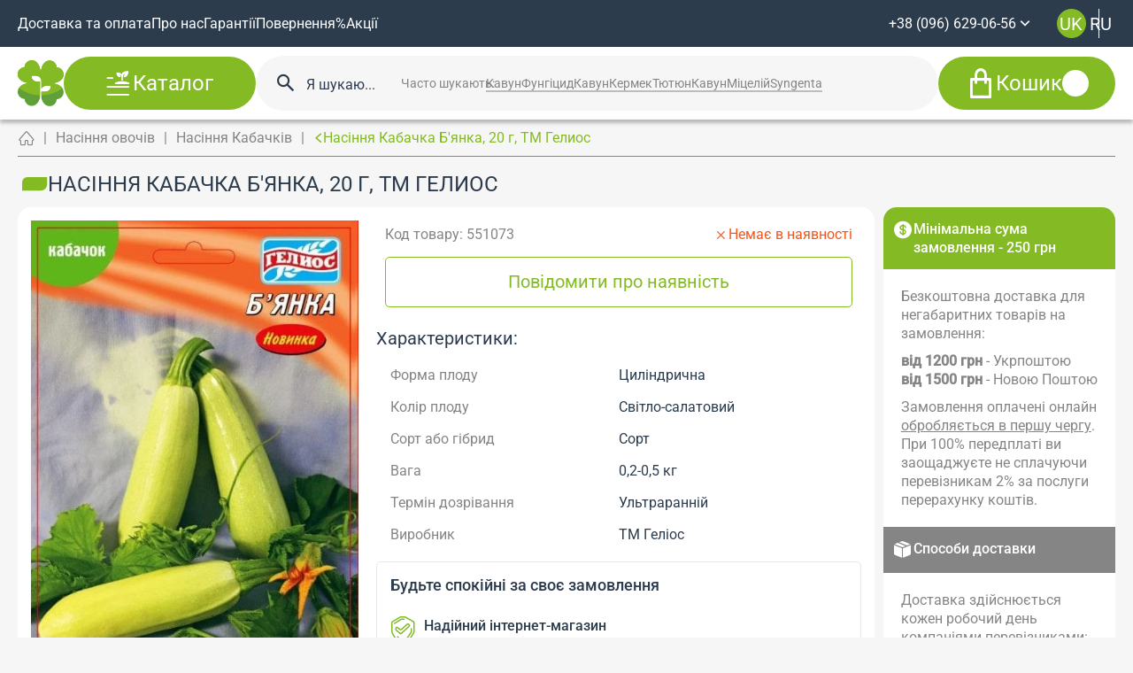

--- FILE ---
content_type: text/html; charset=utf-8
request_url: https://zernyatko.in.ua/vegetables/squash/kabachok_byanka20g
body_size: 127333
content:
<!doctype html>
<html data-n-head-ssr lang="uk" data-n-head="%7B%22lang%22:%7B%22ssr%22:%22uk%22%7D%7D">
  <head >
    <meta data-n-head="ssr" charset="utf-8"><meta data-n-head="ssr" name="viewport" content="width=device-width, initial-scale=1, maximum-scale=1.0, user-scalable=no"><meta data-n-head="ssr" name="format-detection" content="telephone=no"><meta data-n-head="ssr" data-hid="description" name="description" content="Купити Насіння Кабачка Б&#x27;янка, 20 г, ТМ Гелиос в інтернет-магазині Зернятко 🏶🏶🏶 Великий вибір ✱ Насіння Кабачка Б&#x27;янка, 20 г, ТМ Гелиос за ціною №❶ в Україні ✈ Доставка по Україні ☎ (096) 629-06-96"><meta data-n-head="ssr" data-hid="og:title" property="og:title" content="Насіння Кабачка Б&#x27;янка, 20 г, ТМ Гелиос купити з доставкою по Києву та Україні | Zernyatko"><meta data-n-head="ssr" data-hid="og:description" property="og:description" content="Купити Насіння Кабачка Б&#x27;янка, 20 г, ТМ Гелиос в інтернет-магазині Зернятко 🏶🏶🏶 Великий вибір ✱ Насіння Кабачка Б&#x27;янка, 20 г, ТМ Гелиос за ціною №❶ в Україні ✈ Доставка по Україні ☎ (096) 629-06-96"><meta data-n-head="ssr" data-hid="og:image" property="og:image" content="https://zernyatko.in.ua/storage/media/uploads/kabachok_byanka20g.jpg"><meta data-n-head="ssr" data-hid="og:url" property="og:url" content="https://zernyatko.in.ua/vegetables/squash/kabachok_byanka20g"><meta data-n-head="ssr" data-hid="og:type" property="og:type" content="website"><meta data-n-head="ssr" data-hid="og:locale" property="og:locale" content="uk"><meta data-n-head="ssr" data-hid="og:site_name" property="og:site_name" content="Zernyatko"><title>Насіння Кабачка Б&#x27;янка, 20 г, ТМ Гелиос купити з доставкою по Києву та Україні | Zernyatko</title><link data-n-head="ssr" rel="icon" type="image/x-icon" href="https://zernyatko.in.ua//storage/media/uploads/noviy_sayt/Vector.png"><link data-n-head="ssr" rel="icon" type="image/x-icon" href="https://zernyatko.in.ua/storage/media/uploads/noviy_sayt/Vector.png"><link data-n-head="ssr" rel="canonical" href="https://zernyatko.in.ua/vegetables/squash/kabachok_byanka20g"><link data-n-head="ssr" rel="alternate" hreflang="uk" href="https://zernyatko.in.ua/vegetables/squash/kabachok_byanka20g"><link data-n-head="ssr" rel="alternate" hreflang="ru" href="https://zernyatko.in.ua/ru/vegetables/squash/kabachok_byanka20g"><script data-n-head="ssr" type="text/javascript" charset="utf-8">(function(w,d,s,l,i){w[l]=w[l]||[];w[l].push({'gtm.start':
              new Date().getTime(),event:'gtm.js'});var f=d.getElementsByTagName(s)[0],
              j=d.createElement(s),dl=l!='dataLayer'?'&l='+l:'';j.async=true;j.src=
              'https://www.googletagmanager.com/gtm.js?id='+i+dl;f.parentNode.insertBefore(j,f);
              })(window,document,'script','dataLayer','GTM-KPFRQH2');</script><script data-n-head="ssr" data-hid="gtm-script">if(!window._gtm_init){window._gtm_init=1;(function(w,n,d,m,e,p){w[d]=(w[d]==1||n[d]=='yes'||n[d]==1||n[m]==1||(w[e]&&w[e][p]&&w[e][p]()))?1:0})(window,navigator,'doNotTrack','msDoNotTrack','external','msTrackingProtectionEnabled');(function(w,d,s,l,x,y){w[x]={};w._gtm_inject=function(i){if(w.doNotTrack||w[x][i])return;w[x][i]=1;w[l]=w[l]||[];w[l].push({'gtm.start':new Date().getTime(),event:'gtm.js'});var f=d.getElementsByTagName(s)[0],j=d.createElement(s);j.async=true;j.src='https://www.googletagmanager.com/gtm.js?id='+i;f.parentNode.insertBefore(j,f);}})(window,document,'script','dataLayer','_gtm_ids','_gtm_inject')}</script><script data-n-head="ssr" type="application/ld+json">{"@context":"https://schema.org/","@type":"BreadcrumbList","itemListElement":[[{"@type":"ListItem","position":1,"name":"Головна","item":"https://zernyatko.in.ua"},{"@type":"ListItem","position":2,"name":"Насіння овочів","item":"/vegetables"},{"@type":"ListItem","position":3,"name":"Насіння Кабачків","item":"/vegetables/squash"},{"@type":"ListItem","position":4,"name":"Насіння Кабачка Б'янка, 20 г, ТМ Гелиос","item":""}]]}</script><script data-n-head="ssr" type="application/ld+json">{"@context":"https://schema.org/","@type":"Product","name":"Насіння Кабачка Б'янка, 20 г, ТМ Гелиос","category":"Насіння Кабачків","image":["https://zernyatko.in.ua/media/images/orig/uploads/kabachok_byanka20g.jpg"],"brand":{"@type":"Brand","name":"ТМ Геліос"},"manufacturer":"ТМ Геліос","sku":"551073","description":"Дуже ранній сорт кущового кабачка. Від сходів до першого врожаю 35-40 днів. Плоди рівні, красиві довжиною до 20-25 см, форма видовжено-циліндрична. Маса товарного плода 0,2-0,5 кг, колір світло-салатовий, майже білий. М&#39;якуш ніжний,соковитий, солодкуватий на смак. Сорт дуже врожайний (більше 6 к...","offers":{"@type":"Offer","availability":"https://schema.org/InStock","price":"15.00","priceCurrency":"UAH","url":"https://zernyatko.in.ua/vegetables/squash/kabachok_byanka20g"}}</script><script data-n-head="ssr" type="application/ld+json">{"@context":"http://schema.org/","@type":"WebSite","url":"https://zernyatko.in.ua/","potentialAction":{"@type":"SearchAction","target":"https://zernyatko.in.ua/search?q={search_term_string}","query-input":"required name=search_term_string"}}</script><style data-vue-ssr-id="5b86ea9e:0 fd5479ae:0 1adb391c:0 09a44d53:0 e31ed684:0 58734685:0 7c36381f:0 89a69318:0 f58f18a4:0 3581e220:0 2e96adf8:0 16df7401:0 1276d0ba:0 7bb7b873:0 615c8d29:0 b7535968:0 0e8695d6:0 130f1fb0:0 70a76df2:0 4d0dadb4:0 761bafa2:0 b5140ed6:0 66786cc5:0 acd78a7e:0 8c62f770:0 d404a478:0 3823d25f:0 f71e66ea:0 1150699c:0">.slick-track[data-v-e4caeaf8]{display:block;left:0;position:relative;top:0;transform:translateZ(0)}.slick-track.slick-center[data-v-e4caeaf8]{margin-left:auto;margin-right:auto}.slick-track[data-v-e4caeaf8]:after,.slick-track[data-v-e4caeaf8]:before{content:"";display:table}.slick-track[data-v-e4caeaf8]:after{clear:both}.slick-loading .slick-track[data-v-e4caeaf8]{visibility:hidden}.slick-slide[data-v-e4caeaf8]{display:none;float:left;height:100%;min-height:1px}[dir=rtl] .slick-slide[data-v-e4caeaf8]{float:right}.slick-slide img[data-v-e4caeaf8]{display:block}.slick-slide.slick-loading img[data-v-e4caeaf8]{display:none}.slick-slide.dragging img[data-v-e4caeaf8]{pointer-events:none}.slick-initialized .slick-slide[data-v-e4caeaf8]{display:block}.slick-loading .slick-slide[data-v-e4caeaf8]{visibility:hidden}.slick-vertical .slick-slide[data-v-e4caeaf8]{border:1px solid transparent;display:block;height:auto}.slick-arrow.slick-hidden[data-v-21137603]{display:none}.slick-slider[data-v-3d1a4f76]{box-sizing:border-box;display:block;position:relative;-webkit-user-select:none;-moz-user-select:none;user-select:none;-webkit-touch-callout:none;touch-action:pan-y;-khtml-user-select:none;-webkit-tap-highlight-color:transparent}.slick-list[data-v-3d1a4f76]{display:block;margin:0;overflow:hidden;padding:0;position:relative;transform:translateZ(0)}.slick-list[data-v-3d1a4f76]:focus{outline:none}.slick-list.dragging[data-v-3d1a4f76]{cursor:pointer;cursor:hand}
@charset "UTF-8";@font-face{font-family:"slick";src:url([data-uri]) format("woff")}.slick-next,.slick-prev{border:none;cursor:pointer;display:block;font-size:0;height:20px;line-height:0;padding:0;position:absolute;top:50%;transform:translateY(-50%);width:20px}.slick-next,.slick-next:focus,.slick-next:hover,.slick-prev,.slick-prev:focus,.slick-prev:hover{background:transparent;color:transparent;outline:none}.slick-next:focus:before,.slick-next:hover:before,.slick-prev:focus:before,.slick-prev:hover:before{opacity:1}.slick-next.slick-disabled:before,.slick-prev.slick-disabled:before{opacity:.25}.slick-next:before,.slick-prev:before{color:#fff;font-family:"slick";font-size:20px;line-height:1;opacity:.75;-webkit-font-smoothing:antialiased;-moz-osx-font-smoothing:grayscale}.slick-prev{left:-25px}[dir=rtl] .slick-prev{left:auto;right:-25px}.slick-prev:before{content:"←"}[dir=rtl] .slick-prev:before{content:"→"}.slick-next{right:-25px}[dir=rtl] .slick-next{left:-25px;right:auto}.slick-next:before{content:"→"}[dir=rtl] .slick-next:before{content:"←"}.slick-dotted.slick-slider{margin-bottom:30px}.slick-dots{bottom:-25px;display:block;list-style:none;margin:0;padding:0;position:absolute;text-align:center;width:100%}.slick-dots li{display:inline-block;margin:0 5px;padding:0;position:relative}.slick-dots li,.slick-dots li button{cursor:pointer;height:20px;width:20px}.slick-dots li button{background:transparent;border:0;color:transparent;display:block;font-size:0;line-height:0;outline:none;padding:5px}.slick-dots li button:focus,.slick-dots li button:hover{outline:none}.slick-dots li button:focus:before,.slick-dots li button:hover:before{opacity:1}.slick-dots li button:before{color:#000;content:"•";font-family:"slick";font-size:6px;height:20px;left:0;line-height:20px;opacity:.25;position:absolute;text-align:center;top:0;width:20px;-webkit-font-smoothing:antialiased;-moz-osx-font-smoothing:grayscale}.slick-dots li.slick-active button:before{color:#000;opacity:.75}
:root{--vs-colors--lightest:rgba(60,60,60,.26);--vs-colors--light:rgba(60,60,60,.5);--vs-colors--dark:#333;--vs-colors--darkest:rgba(0,0,0,.15);--vs-search-input-color:inherit;--vs-search-input-bg:#fff;--vs-search-input-placeholder-color:inherit;--vs-font-size:1rem;--vs-line-height:1.4;--vs-state-disabled-bg:#f8f8f8;--vs-state-disabled-color:var(--vs-colors--light);--vs-state-disabled-controls-color:var(--vs-colors--light);--vs-state-disabled-cursor:not-allowed;--vs-border-color:var(--vs-colors--lightest);--vs-border-width:1px;--vs-border-style:solid;--vs-border-radius:4px;--vs-actions-padding:4px 6px 0 3px;--vs-controls-color:var(--vs-colors--light);--vs-controls-size:1;--vs-controls--deselect-text-shadow:0 1px 0 #fff;--vs-selected-bg:#f0f0f0;--vs-selected-color:var(--vs-colors--dark);--vs-selected-border-color:var(--vs-border-color);--vs-selected-border-style:var(--vs-border-style);--vs-selected-border-width:var(--vs-border-width);--vs-dropdown-bg:#fff;--vs-dropdown-color:inherit;--vs-dropdown-z-index:1000;--vs-dropdown-min-width:160px;--vs-dropdown-max-height:350px;--vs-dropdown-box-shadow:0px 3px 6px 0px var(--vs-colors--darkest);--vs-dropdown-option-bg:#000;--vs-dropdown-option-color:var(--vs-dropdown-color);--vs-dropdown-option-padding:3px 20px;--vs-dropdown-option--active-bg:#5897fb;--vs-dropdown-option--active-color:#fff;--vs-dropdown-option--deselect-bg:#fb5858;--vs-dropdown-option--deselect-color:#fff;--vs-transition-timing-function:cubic-bezier(1,-0.115,0.975,0.855);--vs-transition-duration:150ms}.v-select{font-family:inherit;position:relative}.v-select,.v-select *{box-sizing:border-box}:root{--vs-transition-timing-function:cubic-bezier(1,0.5,0.8,1);--vs-transition-duration:0.15s}@keyframes vSelectSpinner{0%{transform:rotate(0deg)}to{transform:rotate(1turn)}}.vs__fade-enter-active,.vs__fade-leave-active{pointer-events:none;transition:opacity .15s cubic-bezier(1,.5,.8,1);transition:opacity var(--vs-transition-duration) var(--vs-transition-timing-function)}.vs__fade-enter,.vs__fade-leave-to{opacity:0}:root{--vs-disabled-bg:var(--vs-state-disabled-bg);--vs-disabled-color:var(--vs-state-disabled-color);--vs-disabled-cursor:var(--vs-state-disabled-cursor)}.vs--disabled .vs__clear,.vs--disabled .vs__dropdown-toggle,.vs--disabled .vs__open-indicator,.vs--disabled .vs__search,.vs--disabled .vs__selected{background-color:#f8f8f8;background-color:var(--vs-disabled-bg);cursor:not-allowed;cursor:var(--vs-disabled-cursor)}.v-select[dir=rtl] .vs__actions{padding:0 3px 0 6px}.v-select[dir=rtl] .vs__clear{margin-left:6px;margin-right:0}.v-select[dir=rtl] .vs__deselect{margin-left:0;margin-right:2px}.v-select[dir=rtl] .vs__dropdown-menu{text-align:right}.vs__dropdown-toggle{-webkit-appearance:none;-moz-appearance:none;appearance:none;background:#fff;background:var(--vs-search-input-bg);border:1px solid rgba(60,60,60,.26);border:var(--vs-border-width) var(--vs-border-style) var(--vs-border-color);border-radius:4px;border-radius:var(--vs-border-radius);display:flex;padding:0 0 4px;white-space:normal}.vs__selected-options{display:flex;flex-basis:100%;flex-grow:1;flex-wrap:wrap;padding:0 2px;position:relative}.vs__actions{align-items:center;display:flex;padding:4px 6px 0 3px;padding:var(--vs-actions-padding)}.vs--searchable .vs__dropdown-toggle{cursor:text}.vs--unsearchable .vs__dropdown-toggle{cursor:pointer}.vs--open .vs__dropdown-toggle{border-bottom-color:transparent;border-bottom-left-radius:0;border-bottom-right-radius:0}.vs__open-indicator{fill:rgba(60,60,60,.5);fill:var(--vs-controls-color);transform:scale(1);transform:scale(var(--vs-controls-size));transition:transform .15s cubic-bezier(1,.5,.8,1);transition:transform var(--vs-transition-duration) var(--vs-transition-timing-function);transition-timing-function:cubic-bezier(1,.5,.8,1);transition-timing-function:var(--vs-transition-timing-function)}.vs--open .vs__open-indicator{transform:rotate(180deg) scale(1);transform:rotate(180deg) scale(var(--vs-controls-size))}.vs--loading .vs__open-indicator{opacity:0}.vs__clear{fill:rgba(60,60,60,.5);fill:var(--vs-controls-color);background-color:transparent;border:0;cursor:pointer;margin-right:8px;padding:0}.vs__dropdown-menu{background:#fff;background:var(--vs-dropdown-bg);border:1px solid rgba(60,60,60,.26);border:var(--vs-border-width) var(--vs-border-style) var(--vs-border-color);border-radius:0 0 4px 4px;border-radius:0 0 var(--vs-border-radius) var(--vs-border-radius);border-top-style:none;box-shadow:0 3px 6px 0 rgba(0,0,0,.15);box-shadow:var(--vs-dropdown-box-shadow);box-sizing:border-box;color:inherit;color:var(--vs-dropdown-color);display:block;left:0;list-style:none;margin:0;max-height:350px;max-height:var(--vs-dropdown-max-height);min-width:160px;min-width:var(--vs-dropdown-min-width);overflow-y:auto;padding:5px 0;position:absolute;text-align:left;top:calc(100% - 1px);top:calc(100% - var(--vs-border-width));width:100%;z-index:1000;z-index:var(--vs-dropdown-z-index)}.vs__no-options{text-align:center}.vs__dropdown-option{clear:both;color:inherit;color:var(--vs-dropdown-option-color);cursor:pointer;display:block;line-height:1.42857143;padding:3px 20px;padding:var(--vs-dropdown-option-padding);white-space:nowrap}.vs__dropdown-option--highlight{background:#5897fb;background:var(--vs-dropdown-option--active-bg);color:#fff;color:var(--vs-dropdown-option--active-color)}.vs__dropdown-option--deselect{background:#fb5858;background:var(--vs-dropdown-option--deselect-bg);color:#fff;color:var(--vs-dropdown-option--deselect-color)}.vs__dropdown-option--disabled{background:#f8f8f8;background:var(--vs-state-disabled-bg);color:rgba(60,60,60,.5);color:var(--vs-state-disabled-color);cursor:not-allowed;cursor:var(--vs-state-disabled-cursor)}.vs__selected{align-items:center;background-color:#f0f0f0;background-color:var(--vs-selected-bg);border:1px solid rgba(60,60,60,.26);border:var(--vs-selected-border-width) var(--vs-selected-border-style) var(--vs-selected-border-color);border-radius:4px;border-radius:var(--vs-border-radius);color:#333;color:var(--vs-selected-color);display:flex;line-height:1.4;line-height:var(--vs-line-height);margin:4px 2px 0;padding:0 .25em;z-index:0}.vs__deselect{fill:rgba(60,60,60,.5);fill:var(--vs-controls-color);-webkit-appearance:none;-moz-appearance:none;appearance:none;background:none;border:0;cursor:pointer;display:inline-flex;margin-left:4px;padding:0;text-shadow:0 1px 0 #fff;text-shadow:var(--vs-controls--deselect-text-shadow)}.vs--single .vs__selected{background-color:transparent;border-color:transparent}.vs--single.vs--loading .vs__selected,.vs--single.vs--open .vs__selected{opacity:.4;position:absolute}.vs--single.vs--searching .vs__selected{display:none}.vs__search::-webkit-search-cancel-button{display:none}.vs__search::-ms-clear,.vs__search::-webkit-search-decoration,.vs__search::-webkit-search-results-button,.vs__search::-webkit-search-results-decoration{display:none}.vs__search,.vs__search:focus{-webkit-appearance:none;-moz-appearance:none;appearance:none;background:none;border:1px solid transparent;border-left:none;box-shadow:none;color:inherit;color:var(--vs-search-input-color);flex-grow:1;font-size:1rem;font-size:var(--vs-font-size);line-height:1.4;line-height:var(--vs-line-height);margin:4px 0 0;max-width:100%;outline:none;padding:0 7px;width:0;z-index:1}.vs__search::-moz-placeholder{color:inherit;color:var(--vs-search-input-placeholder-color)}.vs__search::placeholder{color:inherit;color:var(--vs-search-input-placeholder-color)}.vs--unsearchable .vs__search{opacity:1}.vs--unsearchable:not(.vs--disabled) .vs__search{cursor:pointer}.vs--single.vs--searching:not(.vs--open):not(.vs--loading) .vs__search{opacity:.2}.vs__spinner{align-self:center;animation:vSelectSpinner 1.1s linear infinite;border:.9em solid hsla(0,0%,39%,.1);border-left-color:rgba(60,60,60,.45);font-size:5px;opacity:0;overflow:hidden;text-indent:-9999em;transform:translateZ(0) scale(1);transform:translateZ(0) scale(var(--vs-controls--spinner-size,var(--vs-controls-size)));transition:opacity .1s}.vs__spinner,.vs__spinner:after{border-radius:50%;height:5em;transform:scale(1);transform:scale(var(--vs-controls--spinner-size,var(--vs-controls-size)));width:5em}.vs--loading .vs__spinner{opacity:1}.mt-L{padding-top:75px}@media(max-width:1024px){.mt-L{padding-top:50px}}@media(max-width:576px){.mt-L{padding-top:25px}}.mb-L{padding-bottom:75px}@media(max-width:1024px){.mb-L{padding-bottom:50px}}@media(max-width:576px){.mb-L{padding-bottom:25px}}.mt-M{padding-top:100px}@media(max-width:1024px){.mt-M{padding-top:75px}}@media(max-width:576px){.mt-M{padding-top:50px}}.mb-M{padding-bottom:100px}@media(max-width:1024px){.mb-M{padding-bottom:75px}}@media(max-width:576px){.mb-M{padding-bottom:50px}}.mt-S{padding-top:25px}@media(max-width:1024px){.mt-S{padding-top:25px}}@media(max-width:576px){.mt-S{padding-top:25px}}.mb-S{padding-bottom:25px}@media(max-width:1024px){.mb-S{padding-bottom:25px}}@media(max-width:576px){.mb-S{padding-bottom:25px}}.mt-NON{padding-top:15px}@media(max-width:1024px){.mt-NON{padding-top:15px}}@media(max-width:576px){.mt-NON{padding-top:15px}}.mb-NON{padding-bottom:15px}@media(max-width:1024px){.mb-NON{padding-bottom:15px}}@media(max-width:576px){.mb-NON{padding-bottom:15px}}/*! normalize.css v8.0.1 | MIT License | github.com/necolas/normalize.css */html{line-height:1.15;-webkit-text-size-adjust:100%}body{margin:0}main{display:block}h1{font-size:2em;margin:.67em 0}hr{box-sizing:content-box;height:0;overflow:visible}pre{font-family:monospace,monospace;font-size:1em}a{background-color:transparent}abbr[title]{border-bottom:none;text-decoration:underline;-webkit-text-decoration:underline dotted;text-decoration:underline dotted}b,strong{font-weight:bolder}code,kbd,samp{font-family:monospace,monospace;font-size:1em}small{font-size:80%}sub,sup{font-size:75%;line-height:0;position:relative;vertical-align:baseline}sub{bottom:-.25em}sup{top:-.5em}img{border-style:none}button,input,optgroup,select,textarea{font-family:inherit;font-size:100%;line-height:1.15;margin:0}button,input{overflow:visible}button,select{text-transform:none}[type=button],[type=reset],[type=submit],button{-webkit-appearance:button}[type=button]::-moz-focus-inner,[type=reset]::-moz-focus-inner,[type=submit]::-moz-focus-inner,button::-moz-focus-inner{border-style:none;padding:0}[type=button]:-moz-focusring,[type=reset]:-moz-focusring,[type=submit]:-moz-focusring,button:-moz-focusring{outline:1px dotted ButtonText}fieldset{padding:.35em .75em .625em}legend{box-sizing:border-box;color:inherit;display:table;max-width:100%;padding:0;white-space:normal}progress{vertical-align:baseline}textarea{overflow:auto}[type=checkbox],[type=radio]{box-sizing:border-box;padding:0}[type=number]::-webkit-inner-spin-button,[type=number]::-webkit-outer-spin-button{height:auto}[type=search]{-webkit-appearance:textfield;outline-offset:-2px}[type=search]::-webkit-search-decoration{-webkit-appearance:none}::-webkit-file-upload-button{-webkit-appearance:button;font:inherit}details{display:block}summary{display:list-item}[hidden],template{display:none}@font-face{font-display:block;font-family:"icons";font-style:normal;font-weight:400;src:url(/_nuxt/fonts/icons.3d1bb7e.eot);src:url(/_nuxt/fonts/icons.3d1bb7e.eot#iefix) format("embedded-opentype"),url(/_nuxt/fonts/icons.62be56d.woff2) format("woff2"),url(/_nuxt/fonts/icons.adf6300.ttf) format("truetype"),url(/_nuxt/fonts/icons.7783079.woff) format("woff"),url(/_nuxt/img/icons.1c30e2d.svg#icons) format("svg")}[class*=ic-]:before{font-family:"icons"!important;speak:never;font-feature-settings:normal;font-style:normal;font-variant:normal;font-weight:400;line-height:1;text-transform:none;transition:inherit;-webkit-font-smoothing:antialiased;-moz-osx-font-smoothing:grayscale}.ic-gift:before{content:""}.ic-percent:before{content:""}.ic-search-circle:before{content:""}.ic-delivery:before{content:""}.ic-note:before{content:""}.ic-clock:before{content:""}.ic-coment:before{content:""}.ic-house:before{content:""}.ic-persent:before{content:""}.ic-user:before{content:""}.ic-update:before{content:""}.ic-search:before{content:""}.ic-plus-rounded:before{content:""}.ic-plus:before{content:""}.ic-phone:before{content:""}.ic-moon:before{content:""}.ic-money-box:before{content:""}.ic-guaranty-1:before{content:""}.ic-guaranty:before{content:""}.ic-gear:before{content:""}.ic-eye-off-line:before{content:""}.ic-eye-line:before{content:""}.ic-dollar:before{content:""}.ic-delete:before{content:""}.ic-copy:before{content:""}.ic-close:before{content:""}.ic-check:before{content:""}.ic-calendar:before{content:""}.ic-branche:before{content:""}.ic-box:before{content:""}.ic-bag:before{content:""}.ic-leaf:before{content:""}.ic-call:before{content:""}.ic-blog:before{content:""}.ic-menu:before{content:""}.ic-owl:before{content:""}.ic-chevron-down:before{content:""}.ic-chevron-right:before{content:""}.ic-chevron-lg:before{content:""}.ic-star:before{content:""}.ic-chevron-left:before{content:""}.ic-arrow-left:before{content:""}.ic-arrow-right:before{content:""}.ic-denger:before{content:""}.ic-arrow-lg-left:before{content:""}.ic-chevron-right-sm:before{content:""}.ic-chevron-left-sm:before{content:""}.ic-bag-fill:before{content:""}.ic-danger-thin:before{content:""}.ic-file-copy-line:before{content:""}#wrapper{overflow:hidden}html{scroll-behavior:smooth}.wfp-widget-container{background:rgba(0,0,0,.7)!important}.limitMsg{color:#ff5216;font-size:12px}ins{font-weight:800!important;-webkit-text-decoration:none!important;text-decoration:none!important}body{background-color:#f6f6f6;color:#2c3c4d;font-family:"Roboto",sans-serif;font-size:16px}body.lock{overflow:hidden;touch-action:none}body.lock::-webkit-scrollbar,body.lock::-webkit-scrollbar-track{display:none}body.lock::-webkit-scrollbar-thumb{display:none}.app{display:flex;flex-direction:column;min-height:100vh}.app .page{flex:1 1 auto}.app>*{min-width:0}hr{height:1px;width:100%}.top-block,hr{background-color:#fff}.top-block{border-radius:15px;margin-bottom:15px;padding:20px}.top-block>:not(:last-child){margin-bottom:20px}@media screen and (max-width:1024px){.top-block>:not(:last-child){margin-bottom:15px}.top-block{padding:10px}}@media screen and (max-width:576px){.top-block{margin-bottom:10px}}.top-block .actions{--bt-gap-y:10px;--bt-gap-x:10px}@media screen and (max-width:768px){.top-block .actions{align-items:stretch;flex-direction:column}}.ttc{text-transform:capitalize}*{border:0;margin:0;padding:0}*,:after,:before{box-sizing:border-box}body,html{height:100%;min-width:320px}body{line-height:137%;-ms-text-size-adjust:100%;-moz-text-size-adjust:100%;-webkit-text-size-adjust:100%;-webkit-font-smoothing:antialiased;-moz-osx-font-smoothing:grayscale}button,input,textarea{font-family:"Roboto",sans-serif;font-size:inherit}button{background-color:inherit}a,button{color:inherit;cursor:pointer}a:hover,a:link,a:visited{-webkit-text-decoration:none;text-decoration:none}ul li{list-style:none}img{vertical-align:top}h1,h2,h3,h4,h5,h6{font-size:inherit;font-weight:inherit}.container{margin:0 auto;max-width:1900px;padding-left:100px;padding-right:100px;width:100%}@media screen and (max-width:1368px){.container{padding-left:100px;padding-right:100px}}@media screen and (max-width:1280px){.container{padding-left:20px;padding-right:20px}}@media screen and (max-width:768px){.container{padding-left:20px;padding-right:20px}}@media screen and (max-width:576px){.container{padding-left:10px;padding-right:10px}}.container-fluid{max-width:none}.grid{--g-col:12;--g-rows:1;--gap-y:25px;--gap-x:25px;display:grid;grid-template-columns:repeat(12,1fr);grid-template-columns:repeat(var(--g-col),1fr);grid-template-rows:repeat(1,1fr);grid-template-rows:repeat(var(--g-rows),1fr);grid-gap:25px 25px;grid-gap:var(--gap-y) var(--gap-x)}@media screen and (max-width:576px){.grid{--g-col:4}}.col,.col--1{--width-col:1;grid-column:auto/span 1;grid-column:auto/span var(--width-col)}@media screen and (max-width:576px){.col--1{--width-col:2}}.col--2{--width-col:2;grid-column:auto/span 2;grid-column:auto/span var(--width-col)}@media screen and (max-width:576px){.col--2{--width-col:2}}.col--3{--width-col:3;grid-column:auto/span 3;grid-column:auto/span var(--width-col)}@media screen and (max-width:576px){.col--3{--width-col:2}}.col--4{--width-col:4;grid-column:auto/span 4;grid-column:auto/span var(--width-col)}@media screen and (max-width:576px){.col--4{--width-col:2}}.col--5{--width-col:5;grid-column:auto/span 5;grid-column:auto/span var(--width-col)}@media screen and (max-width:576px){.col--5{--width-col:2}}.col--6{--width-col:6;grid-column:auto/span 6;grid-column:auto/span var(--width-col)}@media screen and (max-width:576px){.col--6{--width-col:2}}.col--7{--width-col:7;grid-column:auto/span 7;grid-column:auto/span var(--width-col)}@media screen and (max-width:576px){.col--7{--width-col:2}}.col--8{--width-col:8;grid-column:auto/span 8;grid-column:auto/span var(--width-col)}@media screen and (max-width:576px){.col--8{--width-col:2}}.col--9{--width-col:9;grid-column:auto/span 9;grid-column:auto/span var(--width-col)}@media screen and (max-width:576px){.col--9{--width-col:2}}.col--10{--width-col:10;grid-column:auto/span 10;grid-column:auto/span var(--width-col)}@media screen and (max-width:576px){.col--10{--width-col:2}}.col--11{--width-col:11;grid-column:auto/span 11;grid-column:auto/span var(--width-col)}@media screen and (max-width:576px){.col--11{--width-col:2}}.col--12{--width-col:12;grid-column:auto/span 12;grid-column:auto/span var(--width-col)}@media screen and (max-width:576px){.col--12{--width-col:2}}.g-col--100{--width-col:var(--g-col);grid-column:auto/span var(--g-col);grid-column:auto/span var(--width-col)}.grid-sm{--g-sm-col:4;--g-sm-rows:1;--gap-sm-y:25px;--gap-sm-x:25px;--grid-sm-pt:0px;display:grid;grid-template-columns:repeat(4,1fr);grid-template-columns:repeat(var(--g-sm-col),1fr);grid-template-rows:repeat(1,1fr);grid-template-rows:repeat(var(--g-sm-rows),1fr);grid-gap:25px 25px;grid-gap:var(--gap-sm-y) var(--gap-sm-x);gap:25px 25px;gap:var(--gap-sm-y) var(--gap-sm-x);padding-top:0;padding-top:var(--grid-sm-pt)}.g-col-sm--100{--width-col:var(--g-sm-col);grid-column:auto/span var(--g-sm-col);grid-column:auto/span var(--width-col)}[class*=g-tc-]{--gap-sm-y:20px;--gap-sm-x:20px}.g-tc-4{--g-sm-col:4}@media screen and (max-width:1440px){.g-tc-4{--g-sm-col:3}}@media screen and (max-width:1024px){.g-tc-4{--g-sm-col:2}}@media screen and (max-width:640px){.g-tc-4{--g-sm-col:1}}.g-tc-3{--g-sm-col:3}@media screen and (max-width:1024px){.g-tc-3{--g-sm-col:2}}@media screen and (max-width:640px){.g-tc-3{--g-sm-col:1}}.g-tc-2{--g-sm-col:2}@media screen and (max-width:1024px){.g-tc-2{--g-sm-col:1}}.g-tc-1{--g-sm-col:1}html.lenis{height:auto}.lenis.lenis-smooth{scroll-behavior:auto}.lenis.lenis-smooth [data-lenis-prevent]{overscroll-behavior:contain}.lenis.lenis-stopped{overflow:hidden}.lenis.lenis-scrolling iframe{pointer-events:none}.title{color:#000;display:block;font-size:34px;font-weight:700;line-height:42px;text-align:left}@media(max-width:960px){.title{font-size:30px;line-height:36px}}.section-header{align-items:center;display:flex;justify-content:space-between;margin-bottom:20px}.view-all{border-radius:0;color:#f1c10f;cursor:pointer;font-size:24px;font-weight:700;justify-content:left;line-height:29px;position:relative;text-align:left;transition:.3s}.view-all:after{content:"";font-family:"icons";font-size:14px;margin-left:10px;position:absolute}.view-all i{display:block;margin-left:10px}.view-all:hover{color:#000}.view-all:hover i:after{opacity:0}.view-all:hover i:before{opacity:1}@media screen and (max-width:990.98px){.view-all{font-size:20px;line-height:24px}}@media screen and (max-width:480px){.view-all{font-size:16px;line-height:20px}.view-all i{height:14px;width:20px}.view-all i:after,.view-all i:before{background-size:100% 100%}}.h1:not(.tabs-link),h1{color:#2c3c4d;font-family:"Roboto",sans-serif;font-size:20px;font-weight:400;line-height:137%;text-transform:uppercase}@media(min-width:991px){.h1:not(.tabs-link),h1{font-size:calc(7.19914px + 1.29171vw)}}@media screen and (min-width:1920px){.h1:not(.tabs-link),h1{font-size:32px}}.h2,h2{color:#2c3c4d;font-family:"Roboto",sans-serif;font-size:20px;font-weight:400;line-height:137%}@media(min-width:991px){.h2,h2{font-size:calc(7.19914px + 1.29171vw)}}@media screen and (min-width:1920px){.h2,h2{font-size:32px}}.h3,h3{color:#2c3c4d;font-family:"Roboto",sans-serif;font-size:20px;font-weight:400;line-height:137%}@media(min-width:991px){.h3,h3{font-size:calc(15.73305px + .43057vw)}}@media screen and (min-width:1920px){.h3,h3{font-size:24px}}.h4,h4{color:#2c3c4d;font-family:"Roboto",sans-serif;font-size:18px;font-weight:400;line-height:137%}@media(min-width:991px){.h4,h4{font-size:calc(15.86652px + .21529vw)}}@media screen and (min-width:1920px){.h4,h4{font-size:20px}}.h5,h5{color:#2c3c4d;font-family:"Roboto",sans-serif;font-size:16px;font-weight:400;line-height:137%}@media(min-width:991px){.h5,h5{font-size:calc(13.86652px + .21529vw)}}@media screen and (min-width:1920px){.h5,h5{font-size:18px}}.h6,h6{color:#2c3c4d;font-family:"Roboto",sans-serif;font-size:14px;font-weight:400;line-height:137%}@media(min-width:991px){.h6,h6{font-size:calc(11.86652px + .21529vw)}}@media screen and (min-width:1920px){.h6,h6{font-size:16px}}.headline{--h-pt:0px;--h-pb:0px;align-items:center;display:flex;gap:10px;padding:0;padding:var(--h-pt) 0 var(--h-pb) 0}.headline h1{margin:0}.headline img{width:60px}.headline:before{color:#84bb25;font-size:16px}@media screen and (max-width:1024px){.headline{--h-pt:15px;--h-pb:15px}}@media screen and (max-width:576px){.headline{--h-pt:0px;--h-pb:0px}}.headline--left{text-align:left}.headline--center{text-align:center}.headline--right{text-align:right}.p-lg,.p-md,.p-sm{color:#2c3c4d;line-height:137%}.p-lg{font-size:20px}.p-md{font-size:16px}.p-sm{font-size:14px}.redactor{color:#858585}.redactor h2,.redactor h3,.redactor h4{margin-bottom:10px}.redactor h4,.redactor h4 li{font-size:20px}.redactor h5{margin-bottom:20px}.redactor h5,.redactor h5 li{font-size:16px}.redactor h6{font-size:14px;margin-bottom:15px}.redactor h1 li,.redactor h2 li,.redactor h3 li,.redactor h4 li,.redactor h5 li,.redactor h6 li{margin-bottom:0}.redactor li,.redactor p,.redactor span{font-size:16px!important;margin-bottom:10px}.redactor a{color:#84bb25;cursor:pointer}.redactor b{font-weight:600}.redactor i{font-style:italic}.redactor br{display:block;height:20px;margin-bottom:20px}.redactor ol li,.redactor ul li{margin-left:20px;margin-right:20px;padding-left:27px;position:relative}@media screen and (max-width:768px){.redactor ol li,.redactor ul li{margin-left:15px;margin-right:15px}}.redactor ol li:not(:last-of-type),.redactor ul li:not(:last-of-type){margin-bottom:20px}@media screen and (max-width:576px){.redactor ol li:not(:last-of-type),.redactor ul li:not(:last-of-type){margin-bottom:10px}}.redactor ul li:before{content:"";font-family:"icons";-webkit-font-smoothing:antialiased;color:#98d234;font-size:17px;left:0;position:absolute;top:0}.redactor ol{counter-reset:olcounter}.redactor ol li{counter-increment:olcounter;list-style:none}.redactor ol li:before{align-items:center;background-color:#84bb25;border-radius:50%;color:#fff;content:counters(olcounter,".") "";display:flex;font-size:12px;height:20px;justify-content:center;left:0;line-height:125%;position:absolute;top:0;width:20px}.redactor img{border-radius:8px;display:block;height:auto!important;margin:0 0 15px;max-width:100%;width:100%}.redactor table{border:1px solid #9fb0bf;border-collapse:collapse;margin:0 auto;width:calc(100% - 100px)}@media screen and (max-width:820px){.redactor table{width:100%}}.redactor table tr:not(:last-child){border-bottom:2px solid #9fb0bf}.redactor table td{border:1px solid #9fb0bf;color:#000;font-size:14px;font-weight:400;height:75px;line-height:137%;padding:10px;text-align:center;vertical-align:middle}.redactor hr{background-color:#706f6f;height:1px;margin-bottom:20px;width:100%}.redactor>*{margin-top:0}.redactor>:last-child{margin-bottom:0;padding-bottom:0}.redactor.redactor-seo h1{display:flex;gap:19px;min-height:55px}@media screen and (max-width:1280px){.redactor.redactor-seo h1{padding-top:5px}}.redactor.redactor-seo h1:before{background:url(/_nuxt/img/title-leavs.d431440.svg) 0 0/50px 50px no-repeat;content:"";flex:0 0 50px}@media screen and (max-width:1280px){.redactor.redactor-seo h1:before{margin-top:-5px}}.redactor.redactor-seo h2:before,.redactor.redactor-seo h3:before,.redactor.redactor-seo h4:before,.redactor.redactor-seo h5:before,.redactor.redactor-seo h6:before{color:#84bb25;content:"";display:inline-block;font-family:"icons";font-size:20px;margin-right:10px}.clamp{--row-clamp:1;overflow:hidden;text-overflow:ellipsis;-webkit-box-orient:vertical;-webkit-line-clamp:1;-webkit-line-clamp:var(--row-clamp);display:-webkit-box;height:auto}.fade-enter-active,.fade-leave-active{transition:opacity .5s}.fade-enter,.fade-leave-to{opacity:0}.slide-enter-active,.slide-leave-active{transition:transform .5s}.slide-enter,.slide-leave-to{transform:translateX(120%)}.slideToggle-enter-active,.slideToggle-leave-active{transform:translateY(0);transition:transform .5s}.slide-leave-to,.slideToggle-enter{transform:translateY(-120%)}.fadeInDown-enter-active,.fadeInDown-leave-active{transition:opacity .5s,transform .5s}.fadeInDown-enter,.fadeInDown-leave-to{opacity:0;transform:translateY(-10%)}.accordion-head{align-items:center;cursor:pointer;display:flex;font-size:20px;gap:17px;justify-content:space-between;transition:color .3s ease 0s}@media screen and (max-width:990.98px){.accordion-head{font-size:16px}}@media(any-hover:hover){.accordion-head:hover{color:#84bb25}}.accordion-head.active{color:#84bb25}.accordion-head.active i:after{transform:translate(-50%,-50%) rotate(0deg)}.accordion-head i{height:19px;pointer-events:none;position:relative;width:19px}.accordion-head i:after,.accordion-head i:before{background-color:#2c3c4d;content:"";height:3px;left:50%;position:absolute;top:50%;transform:translate(-50%,-50%);width:100%}.accordion-head i:after{transform:translate(-50%,-50%) rotate(90deg);transition:transform .3s ease 0s}.nav-label{color:#fff;font-size:20px;text-transform:uppercase;transition:color .3s ease-in-out}@media screen and (max-width:990.98px){.nav-label{align-items:center;display:flex;flex-direction:row-reverse;font-size:16px;gap:10px;justify-content:space-between}}@media(any-hover:hover){.nav-label:hover{color:#98d234}}.nav-label.active:before{transform:rotate(-180deg)}@media screen and (max-width:990.98px){.nav-label:before{font-size:20px;transition:transform .3s ease 0s}}.nav-list{align-items:center;display:flex;justify-content:center;grid-gap:30px}@media screen and (max-width:990.98px){.nav-list{flex-direction:column;grid-gap:20px;align-items:flex-start}}.nav-item{position:relative}.nav-link{align-items:center;color:#fff;cursor:pointer;display:flex;-webkit-text-decoration:none;text-decoration:none;transition:color .3s ease-in-out}.nav-link.sale i:last-child{margin-left:5px}@media screen and (max-width:990.98px){.nav-link{color:#2c3c4d;font-size:20px;gap:0}}.nav-link i{font-size:22px;pointer-events:none}@media screen and (max-width:990.98px){.nav-link i:first-child{color:#858585;font-size:32px;line-height:0;margin-right:15px}}@media(any-hover:hover){.nav-link:hover{color:#98d234}}.nav-link.active--link.nuxt-link-exact-active{color:#98d234;-webkit-text-decoration:underline;text-decoration:underline}.nav-link.sale{color:#ff5216}.tabs{border-bottom:1px solid #858585;display:flex;flex:1 1 auto;gap:10px;overflow-x:auto}.tabs::-webkit-scrollbar{height:2px}@media screen and (max-width:576px){.tabs{border-bottom:none;position:relative}.tabs:before{background-color:#858585;bottom:0;content:"";height:1px;left:0;position:absolute;width:100%}}.tabs-top{align-items:center;background-color:#fff;display:flex;gap:10px;padding:0}@media screen and (max-width:990.98px){.tabs-item{flex:1 1 auto}}.tabs-link{align-items:center;background-color:#fff;border-bottom:2px solid transparent;border-radius:5px 5px 0 0;cursor:pointer;display:flex;font-size:20px;gap:10px;height:100%;justify-content:center;padding:9px 40px;text-transform:capitalize;transition:.3s;white-space:nowrap;width:100%}@media screen and (max-width:768px){.tabs-link{font-size:16px;padding:9px 10px}}@media screen and (max-width:576px){.tabs-link{font-size:16px}}.tabs-link:before{font-size:24px}.tabs-link.active,.tabs-link.active--link,.tabs-link:hover{background-color:#f6f6f6;border-color:#84bb25}.tabs-link.sale{color:#ff5216}.tabs-link.sale.active{background-color:#ff5216;border-color:#ff5216;color:#fff}img{width:100%}.ibg{--pb:0%;display:block;padding-bottom:0;padding-bottom:var(--pb);position:relative}.ibg picture img,.ibg>img,.ibg>video{height:100%;left:0;-o-object-fit:cover;object-fit:cover;position:absolute;top:0;width:100%}.tooltip span:before{font-size:18px;margin:0 0 2px}.prices{display:flex;flex-direction:column;font-size:24px;font-weight:500;line-height:1.1}@media screen and (max-width:990.98px){.prices{font-size:16px}}.prices .old{color:#ff5216;font-size:16px;font-weight:400;-webkit-text-decoration:line-through;text-decoration:line-through}@media screen and (max-width:990.98px){.prices .old{font-size:14px}}.prices--lg{font-size:32px;font-weight:700}@media screen and (max-width:1368px){.prices--lg{font-size:24px}}.prices--lg .old{font-size:20px;font-weight:400}@media screen and (max-width:1368px){.prices--lg .old{font-size:16px}}.prices--md{font-size:24px;font-weight:500}@media screen and (max-width:990.98px){.prices--md{font-size:20px;line-height:24px}}.prices--md .old{font-size:16px}@media screen and (max-width:990.98px){.prices--md .old{font-size:14px;line-height:17px}}.prices--sm{font-size:16px;font-weight:500}@media screen and (max-width:576px){.prices--sm{font-size:14px}}.prices--sm .old{font-size:12px}@media screen and (max-width:576px){.prices--sm .old{font-size:12px}}.scroll-custom{--scroll-pr:10px;--scroll-width:10px;--scroll-rounded:17px;--scroll-bg-track:#f6f6f6}.scroll-custom>*{padding-right:var(--scroll-pr)}.scroll-custom ::-webkit-scrollbar{height:var(--scroll-width);width:var(--scroll-width)}.scroll-custom ::-webkit-scrollbar-track{background:var(--scroll-bg-track);border-radius:var(--scroll-rounded)}.scroll-custom ::-webkit-scrollbar-thumb{background:#84bb25;border-radius:var(--scroll-rounded)}.scroll-custom scrollbar{height:var(--scroll-width);width:var(--scroll-width)}.scroll-custom scrollbar-track{background-color:var(--scroll-bg-track)}.scroll-custom scrollbar-thumb{background:#84bb25}.stars{display:flex;grid-gap:1px}.stars li{align-items:center;display:flex;flex-direction:column;font-size:12px;grid-gap:6px}.stars li:before{color:#d9d9d9}.stars li.active:before{color:#ffc700}.stars-md{grid-gap:8px}.stars-md li{font-size:18px}.stars-add{justify-content:center;grid-gap:15px}@media screen and (max-width:576px){.stars-add{grid-gap:10px}}.stars-add li{cursor:pointer;font-size:16px;grid-gap:10px}@media screen and (max-width:576px){.stars-add li{font-size:14px}}@media(any-hover:hover){.stars-add li:hover:before{opacity:.85}}.stars-add li:before{color:#858585;font-size:30px;transition:opacity .25s ease 0s,color .25s ease 0s}@media screen and (max-width:640px){.stars-add li:before{font-size:24px}}.swiper-slide{height:auto!important}.form .close{cursor:pointer;position:absolute;right:50px;top:65px}.form .text-center{text-align:center}.form .bt>*{pointer-events:none}.form-title{font-size:20px;padding:30px 10px 10px}.form-tabs,.form-title{border-bottom:1px solid #858585}.form-tabs{display:flex;gap:5px;margin-top:20px}.form-tabs span{background:#f6f6f6;border-radius:5px 5px 0 0;cursor:pointer;flex:1 1 auto;font-size:20px;padding:10px}.form-tabs span.active{background-color:#84bb25;color:#fff;cursor:auto;pointer-events:none}.form-hr{align-items:center;display:flex;gap:10px;margin:14px 0}.form-hr hr{background-color:#d3d3d3;flex:1 1 auto}.form-field.invalid .input,.form-field.invalid textarea{border-color:#ff5216}@media(any-hover:hover){.form-field.invalid .input:hover,.form-field.invalid textarea:hover{box-shadow:0 0 4px 0 #ff5216}}.form-field.invalid .input::-moz-placeholder,.form-field.invalid textarea::-moz-placeholder{color:#ff5216}.form-field.invalid .input::placeholder,.form-field.invalid textarea::placeholder{color:#ff5216}.form-label{color:#2c3c4d;cursor:pointer;display:block;font-size:16px;font-weight:400;line-height:120%;margin-bottom:10px;margin-left:8px}.form-text{color:#858585}.form-text--bold{font-weight:700}.form-link{color:#84bb25;cursor:pointer;display:inline-block;font-size:16px;font-weight:400;letter-spacing:-.63px;line-height:137%;-webkit-text-decoration:underline!important;text-decoration:underline!important;transition:color .3s ease 0s,opacity .3s}@media(any-hover:hover){.form-link:hover{opacity:.75}}.form-link--sm{font-size:14px}.form-link--bold{color:dimgray;font-weight:700;-webkit-text-decoration:none;text-decoration:none}.form-error{color:#ff5216;display:block;font-size:14px;font-weight:300;margin-top:8px;width:100%}.bt{align-items:center;display:inline-flex;justify-content:center;grid-gap:20px;border:1px solid transparent;border-radius:5px;color:#fff;cursor:pointer;font-size:20px;font-weight:400;height:57px;line-height:137%;padding:15px 50px;-webkit-text-decoration:none;text-decoration:none;transition:color .3s ease-out,background .3s ease-out,border-color .3s ease-out,box-shadow .3s ease-out}.bt[class*=ic-]:before{flex:0 0 24px;font-size:24px;line-height:1}.bt.i-right{flex-direction:row-reverse}.bt img{height:20px;width:20px}.bt.disabled,.bt:disabled{background-color:rgba(206,208,218,.5);border-color:transparent;color:#fff;pointer-events:none!important}@media(any-hover:hover){.bt.disabled:hover,.bt:disabled:hover{background-color:rgba(206,208,218,.5);pointer-events:none!important}}.bt-lg{border-radius:40px;font-size:24px;gap:15px;height:62px;padding:8px 50px}.bt-lg[class*=ic-]:before{flex:0 0 46px;font-size:46px}@media screen and (max-width:1280px){.bt-lg{font-size:24px;height:60px;padding:10px 50px}.bt-lg[class*=ic-]:before{flex:0 0 30px;font-size:30px}}.bt-sm{border-radius:40px;font-size:16px;font-weight:400;gap:10px;height:39px;padding:5px 35px}.bt-sm[class*=ic-]:before{font-size:18px}.bt-primary{background:#84bb25;border-width:0}@media(any-hover:hover){.bt-primary:hover{background:#98d234}}.bt-primary:active{background:#84bb25;box-shadow:inset 0 0 0 2px #98d234}.bt-danger{background:#ff5216;border-width:0}@media(any-hover:hover){.bt-danger:hover{background:#eb5757}}.bt-danger:active{background:#ff5216;box-shadow:inset 0 0 0 2px #ff5216}.bt-secondary{background:#2c3c4d;border-width:0;color:#fff}@media(any-hover:hover){.bt-secondary:hover{border-radius:5px}}.bt-info{background:#f6f6f6}@media(any-hover:hover){.bt-info:hover{background:rgba(44,60,77,.15)}}.bt-light{background:#f5f4f9;color:#000}@media(any-hover:hover){.bt-light:hover{background:rgba(0,0,0,.15)}}.bt-success{background:#98d234;color:#fff}@media(any-hover:hover){.bt-success:hover{background:rgba(152,210,52,.85)}}.bt-outline-primary{background:#fff;border-color:#84bb25;color:#84bb25}@media(any-hover:hover){.bt-outline-primary:hover{background-color:rgba(132,186,38,.1)}}.bt-outline-primary:active{background-color:#fff;box-shadow:inset 0 0 0 2px #84bb25}.bt-outline-secondary{background:transparent;border-color:rgba(0,0,0,.8);color:#000}@media(any-hover:hover){.bt-outline-secondary:hover{border-color:gray}}.bt-link{background:transparent;border:none;color:#84bb25;cursor:pointer;font-size:16px;font-weight:400;gap:10px;height:auto;line-height:1;padding:0;position:relative;text-transform:none}.bt-link span{-webkit-text-decoration:underline;text-decoration:underline}.bt-link.bt-lg{font-size:20px}.bt-link.bt-sm{font-size:16px;font-weight:400;line-height:120%;-webkit-text-decoration:underline;text-decoration:underline}.bt-link.bt-sm[class*=ic-]{-webkit-text-decoration:none;text-decoration:none}@media(any-hover:hover){.bt-link:hover{color:rgba(132,187,37,.75)}}.bt-close{--size:30px;cursor:pointer;font-size:30px;font-size:var(--size);height:30px;height:var(--size);line-height:1;padding:0;transition:opacity .25s ease 0s}@media(any-hover:hover){.bt-close:hover{opacity:.85}}.bt-icon{--size-icon:35px;--size:35px;align-items:center;background:transparent;border:none;border-radius:50%;color:#fff;cursor:pointer;display:inline-flex;font-size:35px;font-size:var(--size-icon);height:35px;height:var(--size);justify-content:center;padding:0;position:relative;transition:background .2s ease-out 0s,color .2s ease-out 0s,opacity .2s ease-out 0s;width:35px;width:var(--size)}.bt-icon .active:before{color:#84bb25}.bt-icon .disabled,.bt-icon:disabled{background-color:#f4f4f4;color:#d0d0d0;pointer-events:none}.bt-icon.bt-prev:before{transform:rotate(-180deg)}.bt-icon.bt-search{background:#f5f4f9;border-radius:5px;font-size:30px}.bt-icon--lg{--size-icon:45px;--size:45px}@media(any-hover:hover){.bt-icon--lg:hover{color:#84bb25}}.bt-icon--md{--size-icon:30px;--size:40px}.bt-icon--sm{--size-icon:20px;--size:24px}.bt-custom{background:#000;border-radius:31px;border-radius:4px;padding:8px 16px}.bt-custom img{width:62px}.bt-mes{align-items:center;background:#f6f6f6;border:1px solid transparent;border-radius:9px;display:flex;font-size:16px;gap:15px;justify-content:center;padding:6px 0;transition:border-color .3s ease 0s}@media(any-hover:hover){.bt-mes:hover{border-color:hsla(0,0%,52%,.5)}}.bt-mes img{flex:0 0 39px;height:39px;width:39px}.actions{--bt-gap-y:0;--bt-gap-x:5px;--wrap:wrap;--pt:0px;--pb:0px;align-items:center;display:flex;flex-wrap:wrap;flex-wrap:var(--wrap);padding-bottom:0;padding-bottom:var(--pb);padding-top:0;padding-top:var(--pt);grid-gap:0 5px;grid-gap:var(--bt-gap-y) var(--bt-gap-x)}.actions--between{justify-content:space-between}.actions--right{justify-content:flex-end}.actions--center{justify-content:center}.actions--column{align-items:stretch;flex-direction:column}.actions--lg{padding:40px 0 0}.actions--md{padding:25px 0 0}.actions--sm{padding:10px 0 0}.actions--sm-x{padding:5px 0 0}.actions--none{padding:0}.actions--grow>*{flex:1 1 auto}.input-wrapper{position:relative}.input-wrapper [class*=ic-]{color:#858585;cursor:pointer;display:block;font-size:24px;height:24px;line-height:1;position:absolute;top:50%;transform:translateY(-50%);width:24px}.input-wrapper [class*=ic-]:not(.input-search).active:before{content:""}.input-wrapper.i-left [class*=ic-]{left:22px}.input-wrapper.i-right [class*=ic-]{right:22px}.input{background-color:#f6f6f6;border:1px solid transparent;border-radius:5px;cursor:text;display:block;font-size:18px;height:57px;outline:none;padding:15px 20px;transition:border-color .3s ease 0s,box-shadow .3s ease 0s;width:100%}.input:focus{border-color:#858585}@media(any-hover:hover){.input:hover{border-color:#858585}}.input::-moz-placeholder{color:#858585;font-size:16px;-moz-transition:opacity .2s ease-in-out 0s;transition:opacity .2s ease-in-out 0s}.input::placeholder{color:#858585;font-size:16px;transition:opacity .2s ease-in-out 0s}.input-lg{border-radius:40px;height:62px;padding:8px 56px}.input-lg::-moz-placeholder{color:#2c3c4d}.input-lg::placeholder{color:#2c3c4d}.input-sm{border-radius:40px;height:39px;padding:8px 35px}input[type=email],input[type=tel],textarea{-webkit-appearance:none;-moz-appearance:none;appearance:none}input[type=email]:focus,input[type=tel]:focus,textarea:focus{outline:none}@media screen and (max-width:1240px){.input-search{width:100%}}.input-search [class*=ic-]{color:#2c3c4d}.input-search [class*=ic-].ic-search{left:22px}.input-search [class*=ic-].ic-close{display:none}@media screen and (max-width:1240px){.input-search [class*=ic-].ic-close{display:block;font-size:30px;height:30px;right:20px;width:30px}}@media screen and (max-width:990.98px){.input-search .input-lg{border-radius:62px;height:36px;padding:0 56px}}textarea{height:auto;min-height:115px;resize:none;word-break:break-all}.count{border-radius:5px;overflow:hidden;position:relative}.count .input{background-color:transparent;border:1px solid #d9d9d9;font-size:16px;padding-left:60px;padding-right:60px;text-align:center}.count.count-sm .minus,.count.count-sm .plus{width:25px}.count.count-sm .input{font-size:16px}@media screen and (max-width:768px){.count.count-sm .input{font-size:16px}}.count .input-sm{border-radius:5px;height:39px;padding-left:30px;padding-right:30px}.count .minus,.count .plus{align-items:center;color:#858585;cursor:pointer;display:flex;font-size:20px;height:100%;justify-content:center;line-height:1;position:absolute;top:0;transition:background-color .25s ease 0s,color .25s ease 0s;width:55px}@media(any-hover:hover){.count .minus:hover,.count .plus:hover{background-color:#84bb25;color:#fff}}.count .minus.disabled,.count .plus.disabled{background:hsla(0,0%,8%,.1);background-color:hsla(0,0%,8%,.1)!important;cursor:default;pointer-events:none}.count .minus{left:0}.count .plus{right:0}.input-group{display:flex;width:100%}.input-group .input{border-bottom-right-radius:0;border-top-right-radius:0}.input-group .bt{border-bottom-left-radius:0;border-top-left-radius:0}.helper{color:#2c3c4d;font-size:14px;line-height:137%;margin:3px 0 0;width:100%}.checkbox{align-items:flex-start;cursor:pointer;display:inline-flex;position:relative}@media(any-hover:hover){.checkbox:hover .checkbox__box{border-color:#2c3c4d;box-shadow:0 0 4px 0 #2c3c4d}.checkbox:hover .checkbox__icon{color:#fff}}.checkbox.checked .checkbox__box{background-color:#2c3c4d;border-color:#2c3c4d;box-shadow:0 0 0 0 #2c3c4d}.checkbox.checked .checkbox__box:before{opacity:1}.checkbox__input{height:0;opacity:0;position:absolute;visibility:hidden;width:0}.checkbox__box{background-color:#fff;border:1px solid #858585;border-radius:2px;cursor:pointer;display:block;flex:0 0 18px;height:18px;margin-right:10px;margin-top:.1em;position:relative;transition:border-color .3s ease 0s,box-shadow .3s ease 0s,background-color .3s ease 0s;width:18px}.checkbox__box:before{color:#fff;font-size:11px;left:50%;opacity:0;position:absolute;top:50%;transform:translate(-50%,-50%);transition:opacity .3s ease 0s,color .3s ease 0s}.checkbox__text{color:#2c3c4d;font-size:16px;font-weight:300;line-height:120%}.checkbox__text a{color:#84bb25;transition:opacity .3s ease 0s}@media(any-hover:hover){.checkbox__text a:hover{opacity:.75}}.checkbox-lg .checkbox__box{flex:0 0 24px;height:24px;width:24px}.checkbox-lg .checkbox__box:before{font-size:14px}@media(any-hover:hover){.checkbox-primary:hover .checkbox__box{border-color:#84bb25;box-shadow:0 0 4px 0 #84bb25}}.checkbox-primary.checked .checkbox__box{background-color:#84bb25;border-color:#84bb25;box-shadow:0 0 0 0 #84bb25}.checkbox-primary.checked .checkbox__box:before{opacity:1}
@font-face{font-display:swap;font-family:"Comfortaa";font-style:normal;font-weight:400;src:url(/_nuxt/fonts/Comfortaa-400-1.981df74.woff2) format("woff2");unicode-range:u+0460-052f,u+1c80-1c8a,u+20b4,u+2de0-2dff,u+a640-a69f,u+fe2e-fe2f}@font-face{font-display:swap;font-family:"Comfortaa";font-style:normal;font-weight:400;src:url(/_nuxt/fonts/Comfortaa-400-2.3ca1a2c.woff2) format("woff2");unicode-range:u+0301,u+0400-045f,u+0490-0491,u+04b0-04b1,u+2116}@font-face{font-display:swap;font-family:"Comfortaa";font-style:normal;font-weight:400;src:url(/_nuxt/fonts/Comfortaa-400-3.c7c8020.woff2) format("woff2");unicode-range:u+0370-0377,u+037a-037f,u+0384-038a,u+038c,u+038e-03a1,u+03a3-03ff}@font-face{font-display:swap;font-family:"Comfortaa";font-style:normal;font-weight:400;src:url(/_nuxt/fonts/Comfortaa-400-4.0d58e24.woff2) format("woff2");unicode-range:u+0102-0103,u+0110-0111,u+0128-0129,u+0168-0169,u+01a0-01a1,u+01af-01b0,u+0300-0301,u+0303-0304,u+0308-0309,u+0323,u+0329,u+1ea0-1ef9,u+20ab}@font-face{font-display:swap;font-family:"Comfortaa";font-style:normal;font-weight:400;src:url(/_nuxt/fonts/Comfortaa-400-5.8c4bab7.woff2) format("woff2");unicode-range:u+0100-02ba,u+02bd-02c5,u+02c7-02cc,u+02ce-02d7,u+02dd-02ff,u+0304,u+0308,u+0329,u+1d00-1dbf,u+1e00-1e9f,u+1ef2-1eff,u+2020,u+20a0-20ab,u+20ad-20c0,u+2113,u+2c60-2c7f,u+a720-a7ff}@font-face{font-display:swap;font-family:"Comfortaa";font-style:normal;font-weight:400;src:url(/_nuxt/fonts/Comfortaa-400-6.cd55cff.woff2) format("woff2");unicode-range:u+00??,u+0131,u+0152-0153,u+02bb-02bc,u+02c6,u+02da,u+02dc,u+0304,u+0308,u+0329,u+2000-206f,u+20ac,u+2122,u+2191,u+2193,u+2212,u+2215,u+feff,u+fffd}@font-face{font-display:swap;font-family:"Roboto";font-stretch:100%;font-style:normal;font-weight:400;src:url(/_nuxt/fonts/Roboto-400-7.de0c660.woff2) format("woff2");unicode-range:u+0460-052f,u+1c80-1c8a,u+20b4,u+2de0-2dff,u+a640-a69f,u+fe2e-fe2f}@font-face{font-display:swap;font-family:"Roboto";font-stretch:100%;font-style:normal;font-weight:400;src:url(/_nuxt/fonts/Roboto-400-8.98143bb.woff2) format("woff2");unicode-range:u+0301,u+0400-045f,u+0490-0491,u+04b0-04b1,u+2116}@font-face{font-display:swap;font-family:"Roboto";font-stretch:100%;font-style:normal;font-weight:400;src:url(/_nuxt/fonts/Roboto-400-9.9b5735a.woff2) format("woff2");unicode-range:u+1f??}@font-face{font-display:swap;font-family:"Roboto";font-stretch:100%;font-style:normal;font-weight:400;src:url(/_nuxt/fonts/Roboto-400-10.b104e28.woff2) format("woff2");unicode-range:u+0370-0377,u+037a-037f,u+0384-038a,u+038c,u+038e-03a1,u+03a3-03ff}@font-face{font-display:swap;font-family:"Roboto";font-stretch:100%;font-style:normal;font-weight:400;src:url(/_nuxt/fonts/Roboto-400-11.641af38.woff2) format("woff2");unicode-range:u+0302-0303,u+0305,u+0307-0308,u+0310,u+0312,u+0315,u+031a,u+0326-0327,u+032c,u+032f-0330,u+0332-0333,u+0338,u+033a,u+0346,u+034d,u+0391-03a1,u+03a3-03a9,u+03b1-03c9,u+03d1,u+03d5-03d6,u+03f0-03f1,u+03f4-03f5,u+2016-2017,u+2034-2038,u+203c,u+2040,u+2043,u+2047,u+2050,u+2057,u+205f,u+2070-2071,u+2074-208e,u+2090-209c,u+20d0-20dc,u+20e1,u+20e5-20ef,u+2100-2112,u+2114-2115,u+2117-2121,u+2123-214f,u+2190,u+2192,u+2194-21ae,u+21b0-21e5,u+21f1-21f2,u+21f4-2211,u+2213-2214,u+2216-22ff,u+2308-230b,u+2310,u+2319,u+231c-2321,u+2336-237a,u+237c,u+2395,u+239b-23b7,u+23d0,u+23dc-23e1,u+2474-2475,u+25af,u+25b3,u+25b7,u+25bd,u+25c1,u+25ca,u+25cc,u+25fb,u+266d-266f,u+27c0-27ff,u+2900-2aff,u+2b0e-2b11,u+2b30-2b4c,u+2bfe,u+3030,u+ff5b,u+ff5d,u+1d400-1d7ff,u+1ee??}@font-face{font-display:swap;font-family:"Roboto";font-stretch:100%;font-style:normal;font-weight:400;src:url(/_nuxt/fonts/Roboto-400-12.c5cd32e.woff2) format("woff2");unicode-range:u+0001-000c,u+000e-001f,u+007f-009f,u+20dd-20e0,u+20e2-20e4,u+2150-218f,u+2190,u+2192,u+2194-2199,u+21af,u+21e6-21f0,u+21f3,u+2218-2219,u+2299,u+22c4-22c6,u+2300-243f,u+2440-244a,u+2460-24ff,u+25a0-27bf,u+28??,u+2921-2922,u+2981,u+29bf,u+29eb,u+2b??,u+4dc0-4dff,u+fff9-fffb,u+10140-1018e,u+10190-1019c,u+101a0,u+101d0-101fd,u+102e0-102fb,u+10e60-10e7e,u+1d2c0-1d2d3,u+1d2e0-1d37f,u+1f0??,u+1f100-1f1ad,u+1f1e6-1f1ff,u+1f30d-1f30f,u+1f315,u+1f31c,u+1f31e,u+1f320-1f32c,u+1f336,u+1f378,u+1f37d,u+1f382,u+1f393-1f39f,u+1f3a7-1f3a8,u+1f3ac-1f3af,u+1f3c2,u+1f3c4-1f3c6,u+1f3ca-1f3ce,u+1f3d4-1f3e0,u+1f3ed,u+1f3f1-1f3f3,u+1f3f5-1f3f7,u+1f408,u+1f415,u+1f41f,u+1f426,u+1f43f,u+1f441-1f442,u+1f444,u+1f446-1f449,u+1f44c-1f44e,u+1f453,u+1f46a,u+1f47d,u+1f4a3,u+1f4b0,u+1f4b3,u+1f4b9,u+1f4bb,u+1f4bf,u+1f4c8-1f4cb,u+1f4d6,u+1f4da,u+1f4df,u+1f4e3-1f4e6,u+1f4ea-1f4ed,u+1f4f7,u+1f4f9-1f4fb,u+1f4fd-1f4fe,u+1f503,u+1f507-1f50b,u+1f50d,u+1f512-1f513,u+1f53e-1f54a,u+1f54f-1f5fa,u+1f610,u+1f650-1f67f,u+1f687,u+1f68d,u+1f691,u+1f694,u+1f698,u+1f6ad,u+1f6b2,u+1f6b9-1f6ba,u+1f6bc,u+1f6c6-1f6cf,u+1f6d3-1f6d7,u+1f6e0-1f6ea,u+1f6f0-1f6f3,u+1f6f7-1f6fc,u+1f7??,u+1f800-1f80b,u+1f810-1f847,u+1f850-1f859,u+1f860-1f887,u+1f890-1f8ad,u+1f8b0-1f8bb,u+1f8c0-1f8c1,u+1f900-1f90b,u+1f93b,u+1f946,u+1f984,u+1f996,u+1f9e9,u+1fa00-1fa6f,u+1fa70-1fa7c,u+1fa80-1fa89,u+1fa8f-1fac6,u+1face-1fadc,u+1fadf-1fae9,u+1faf0-1faf8,u+1fb??}@font-face{font-display:swap;font-family:"Roboto";font-stretch:100%;font-style:normal;font-weight:400;src:url(/_nuxt/fonts/Roboto-400-13.8e8d3dc.woff2) format("woff2");unicode-range:u+0102-0103,u+0110-0111,u+0128-0129,u+0168-0169,u+01a0-01a1,u+01af-01b0,u+0300-0301,u+0303-0304,u+0308-0309,u+0323,u+0329,u+1ea0-1ef9,u+20ab}@font-face{font-display:swap;font-family:"Roboto";font-stretch:100%;font-style:normal;font-weight:400;src:url(/_nuxt/fonts/Roboto-400-14.3aec290.woff2) format("woff2");unicode-range:u+0100-02ba,u+02bd-02c5,u+02c7-02cc,u+02ce-02d7,u+02dd-02ff,u+0304,u+0308,u+0329,u+1d00-1dbf,u+1e00-1e9f,u+1ef2-1eff,u+2020,u+20a0-20ab,u+20ad-20c0,u+2113,u+2c60-2c7f,u+a720-a7ff}@font-face{font-display:swap;font-family:"Roboto";font-stretch:100%;font-style:normal;font-weight:400;src:url(/_nuxt/fonts/Roboto-400-15.d27b0fe.woff2) format("woff2");unicode-range:u+00??,u+0131,u+0152-0153,u+02bb-02bc,u+02c6,u+02da,u+02dc,u+0304,u+0308,u+0329,u+2000-206f,u+20ac,u+2122,u+2191,u+2193,u+2212,u+2215,u+feff,u+fffd}@font-face{font-display:swap;font-family:"Roboto";font-stretch:100%;font-style:normal;font-weight:500;src:url(/_nuxt/fonts/Roboto-400-7.de0c660.woff2) format("woff2");unicode-range:u+0460-052f,u+1c80-1c8a,u+20b4,u+2de0-2dff,u+a640-a69f,u+fe2e-fe2f}@font-face{font-display:swap;font-family:"Roboto";font-stretch:100%;font-style:normal;font-weight:500;src:url(/_nuxt/fonts/Roboto-400-8.98143bb.woff2) format("woff2");unicode-range:u+0301,u+0400-045f,u+0490-0491,u+04b0-04b1,u+2116}@font-face{font-display:swap;font-family:"Roboto";font-stretch:100%;font-style:normal;font-weight:500;src:url(/_nuxt/fonts/Roboto-400-9.9b5735a.woff2) format("woff2");unicode-range:u+1f??}@font-face{font-display:swap;font-family:"Roboto";font-stretch:100%;font-style:normal;font-weight:500;src:url(/_nuxt/fonts/Roboto-400-10.b104e28.woff2) format("woff2");unicode-range:u+0370-0377,u+037a-037f,u+0384-038a,u+038c,u+038e-03a1,u+03a3-03ff}@font-face{font-display:swap;font-family:"Roboto";font-stretch:100%;font-style:normal;font-weight:500;src:url(/_nuxt/fonts/Roboto-400-11.641af38.woff2) format("woff2");unicode-range:u+0302-0303,u+0305,u+0307-0308,u+0310,u+0312,u+0315,u+031a,u+0326-0327,u+032c,u+032f-0330,u+0332-0333,u+0338,u+033a,u+0346,u+034d,u+0391-03a1,u+03a3-03a9,u+03b1-03c9,u+03d1,u+03d5-03d6,u+03f0-03f1,u+03f4-03f5,u+2016-2017,u+2034-2038,u+203c,u+2040,u+2043,u+2047,u+2050,u+2057,u+205f,u+2070-2071,u+2074-208e,u+2090-209c,u+20d0-20dc,u+20e1,u+20e5-20ef,u+2100-2112,u+2114-2115,u+2117-2121,u+2123-214f,u+2190,u+2192,u+2194-21ae,u+21b0-21e5,u+21f1-21f2,u+21f4-2211,u+2213-2214,u+2216-22ff,u+2308-230b,u+2310,u+2319,u+231c-2321,u+2336-237a,u+237c,u+2395,u+239b-23b7,u+23d0,u+23dc-23e1,u+2474-2475,u+25af,u+25b3,u+25b7,u+25bd,u+25c1,u+25ca,u+25cc,u+25fb,u+266d-266f,u+27c0-27ff,u+2900-2aff,u+2b0e-2b11,u+2b30-2b4c,u+2bfe,u+3030,u+ff5b,u+ff5d,u+1d400-1d7ff,u+1ee??}@font-face{font-display:swap;font-family:"Roboto";font-stretch:100%;font-style:normal;font-weight:500;src:url(/_nuxt/fonts/Roboto-400-12.c5cd32e.woff2) format("woff2");unicode-range:u+0001-000c,u+000e-001f,u+007f-009f,u+20dd-20e0,u+20e2-20e4,u+2150-218f,u+2190,u+2192,u+2194-2199,u+21af,u+21e6-21f0,u+21f3,u+2218-2219,u+2299,u+22c4-22c6,u+2300-243f,u+2440-244a,u+2460-24ff,u+25a0-27bf,u+28??,u+2921-2922,u+2981,u+29bf,u+29eb,u+2b??,u+4dc0-4dff,u+fff9-fffb,u+10140-1018e,u+10190-1019c,u+101a0,u+101d0-101fd,u+102e0-102fb,u+10e60-10e7e,u+1d2c0-1d2d3,u+1d2e0-1d37f,u+1f0??,u+1f100-1f1ad,u+1f1e6-1f1ff,u+1f30d-1f30f,u+1f315,u+1f31c,u+1f31e,u+1f320-1f32c,u+1f336,u+1f378,u+1f37d,u+1f382,u+1f393-1f39f,u+1f3a7-1f3a8,u+1f3ac-1f3af,u+1f3c2,u+1f3c4-1f3c6,u+1f3ca-1f3ce,u+1f3d4-1f3e0,u+1f3ed,u+1f3f1-1f3f3,u+1f3f5-1f3f7,u+1f408,u+1f415,u+1f41f,u+1f426,u+1f43f,u+1f441-1f442,u+1f444,u+1f446-1f449,u+1f44c-1f44e,u+1f453,u+1f46a,u+1f47d,u+1f4a3,u+1f4b0,u+1f4b3,u+1f4b9,u+1f4bb,u+1f4bf,u+1f4c8-1f4cb,u+1f4d6,u+1f4da,u+1f4df,u+1f4e3-1f4e6,u+1f4ea-1f4ed,u+1f4f7,u+1f4f9-1f4fb,u+1f4fd-1f4fe,u+1f503,u+1f507-1f50b,u+1f50d,u+1f512-1f513,u+1f53e-1f54a,u+1f54f-1f5fa,u+1f610,u+1f650-1f67f,u+1f687,u+1f68d,u+1f691,u+1f694,u+1f698,u+1f6ad,u+1f6b2,u+1f6b9-1f6ba,u+1f6bc,u+1f6c6-1f6cf,u+1f6d3-1f6d7,u+1f6e0-1f6ea,u+1f6f0-1f6f3,u+1f6f7-1f6fc,u+1f7??,u+1f800-1f80b,u+1f810-1f847,u+1f850-1f859,u+1f860-1f887,u+1f890-1f8ad,u+1f8b0-1f8bb,u+1f8c0-1f8c1,u+1f900-1f90b,u+1f93b,u+1f946,u+1f984,u+1f996,u+1f9e9,u+1fa00-1fa6f,u+1fa70-1fa7c,u+1fa80-1fa89,u+1fa8f-1fac6,u+1face-1fadc,u+1fadf-1fae9,u+1faf0-1faf8,u+1fb??}@font-face{font-display:swap;font-family:"Roboto";font-stretch:100%;font-style:normal;font-weight:500;src:url(/_nuxt/fonts/Roboto-400-13.8e8d3dc.woff2) format("woff2");unicode-range:u+0102-0103,u+0110-0111,u+0128-0129,u+0168-0169,u+01a0-01a1,u+01af-01b0,u+0300-0301,u+0303-0304,u+0308-0309,u+0323,u+0329,u+1ea0-1ef9,u+20ab}@font-face{font-display:swap;font-family:"Roboto";font-stretch:100%;font-style:normal;font-weight:500;src:url(/_nuxt/fonts/Roboto-400-14.3aec290.woff2) format("woff2");unicode-range:u+0100-02ba,u+02bd-02c5,u+02c7-02cc,u+02ce-02d7,u+02dd-02ff,u+0304,u+0308,u+0329,u+1d00-1dbf,u+1e00-1e9f,u+1ef2-1eff,u+2020,u+20a0-20ab,u+20ad-20c0,u+2113,u+2c60-2c7f,u+a720-a7ff}@font-face{font-display:swap;font-family:"Roboto";font-stretch:100%;font-style:normal;font-weight:500;src:url(/_nuxt/fonts/Roboto-400-15.d27b0fe.woff2) format("woff2");unicode-range:u+00??,u+0131,u+0152-0153,u+02bb-02bc,u+02c6,u+02da,u+02dc,u+0304,u+0308,u+0329,u+2000-206f,u+20ac,u+2122,u+2191,u+2193,u+2212,u+2215,u+feff,u+fffd}
.preloader[data-v-17a9591e]{align-items:center;background:#f6f6f6;bottom:0;display:flex;justify-content:center;left:0;position:fixed;right:0;top:0;z-index:112}.preloader img[data-v-17a9591e]{max-width:200px}
.page-content[data-v-80ea4ad8]{flex:1;position:relative;z-index:2}
.header[data-v-78c92fa2]{box-shadow:0 4px 4px 0 rgba(0,0,0,.25);left:0;position:sticky;top:0;transition:.3s;width:100%;z-index:121}@media screen and (max-width:1240px){.header[data-v-78c92fa2]{top:0!important}}
.header-body[data-v-c296eed6]{background-color:#2c3c4d;gap:10px;padding-bottom:10px;padding-top:10px;position:relative}@media screen and (max-width:1240px){.header-body[data-v-c296eed6]{position:static}}@media screen and (max-width:990.98px){.header-body .bt-icon--lg[data-v-c296eed6]{--size-icon:36px;--size:36px}}.header-body .bt-icon--lg[data-v-c296eed6] :hover{color:#fff!important}.header-body .search[data-v-c296eed6]{display:none}@media screen and (max-width:1240px){.header-body .search[data-v-c296eed6]{display:block}}.header-row[data-v-c296eed6]{justify-content:space-between;position:relative}@media screen and (max-width:1280px){.header-row[data-v-c296eed6]{padding:0;--bt-gap-x:10px;justify-content:flex-start}}.header-row .grid-sm[data-v-c296eed6]{--g-sm-col:2;--gap-sm-x:20px;grid-template-columns:repeat(2,auto);grid-template-columns:repeat(var(--g-sm-col),auto);z-index:10}@media screen and (max-width:1280px){.header-row .grid-sm[data-v-c296eed6]{margin-left:auto}}@media screen and (max-width:990.98px){.header-row .grid-sm[data-v-c296eed6]{--g-sm-col:1}.header-nav[data-v-c296eed6]{display:none}}.header-nav .nav-list[data-v-c296eed6]{flex-wrap:wrap;grid-gap:10px 30px}.header-list[data-v-c296eed6]{--bt-gap-x:19px;--bt-gap-y:10px}@media screen and (max-width:990.98px){.header-list[data-v-c296eed6]{--bt-gap-x:10px}}.label-bt[data-v-c296eed6]{color:#fff;font-size:12px;line-height:normal}@media screen and (max-width:1280px){.label-bt[data-v-c296eed6]{display:block}}[class*=item-][data-v-c296eed6]{align-items:center;display:flex;flex-direction:column;gap:3px}@media screen and (max-width:1280px){.item-search[data-v-c296eed6]{display:flex}}.logged-in[data-v-c296eed6]{--size:30px;background-color:#2c3c4d;font-size:16px;text-transform:uppercase}.item-tel[data-v-c296eed6]{display:flex}@media screen and (max-width:990.98px){.item-tel[data-v-c296eed6]{display:none}.item-cart-mob[data-v-c296eed6]{display:flex}}@media screen and (max-width:576px){.item-cart-mob[data-v-c296eed6]{margin-right:10px}}.item-cart-mob[data-v-c296eed6]{display:none!important}@media screen and (max-width:1280px){.item-cart-mob[data-v-c296eed6]{display:flex!important}.item-cart-mob .bt-icon--lg[data-v-c296eed6]{background-color:#84bb25;--size-icon:26px}}.item-cart-mob .badge[data-v-c296eed6]{align-items:center;background-color:#fff;border-radius:50px;color:#84bb25;display:flex;font-size:13px;height:20px;justify-content:center;left:calc(100% - 15px);min-width:20px;padding:0 3px;position:absolute;top:-4px;z-index:2}@media screen and (max-width:1280px){.header-tel[data-v-c296eed6]{display:none}}.logo[data-v-c296eed6]{cursor:pointer;display:none}.logo.show[data-v-c296eed6]{display:block}@media screen and (max-width:990.98px){.logo[data-v-c296eed6]{display:block}}.logo>*[data-v-c296eed6]{display:block}.logo img[data-v-c296eed6]{height:72px}@media screen and (max-width:576px){.logo img[data-v-c296eed6]{height:40px}}.header-lang[data-v-c296eed6]{align-items:center;display:flex;gap:24px}@media screen and (max-width:990.98px){.header-lang[data-v-c296eed6]{display:none}}.dropdown.active .dropdown-body[data-v-c296eed6]{opacity:1;overflow:visible;pointer-events:auto;top:calc(100% + 10px)}.dropdown.active .dropdown-overley[data-v-c296eed6]{display:block}.dropdown.active .dropdown-trigger i[data-v-c296eed6]{transform:rotate(180deg)}.dropdown-body[data-v-c296eed6]{background:#fff;border:1px solid rgba(0,0,0,.2);border-radius:15px;box-shadow:0 4px 4px 0 rgba(0,0,0,.25);opacity:0;overflow:hidden;padding:20px 30px;pointer-events:none;position:absolute;right:0;top:calc(100% + 22px);transition:overflow .3s ease 0s,opacity .3s ease 0s,top .3s ease 0s;width:380px;z-index:112}.dropdown-trigger[data-v-c296eed6]{color:#fff;cursor:pointer;display:flex;grid-gap:15px;align-items:center;transition:color .3s ease 0s}@media(any-hover:hover){.dropdown-trigger[data-v-c296eed6]:hover{color:#84bb25}}.dropdown-trigger i[data-v-c296eed6]{font-size:20px;line-height:1;transition:transform .3s ease 0s}.dropdown-head[data-v-c296eed6]{align-items:center;border-bottom:1px solid #858585;display:flex;gap:5px;margin-bottom:20px}.dropdown-label[data-v-c296eed6]{flex:1 1 auto;font-size:20px;padding:10px}.bt-close[data-v-c296eed6]{--size:30px}.dropdown-menu[data-v-c296eed6]{display:grid;grid-gap:20px;gap:20px}.dropdown-item>a[data-v-c296eed6]:not(.bt-mes){align-items:center;display:flex;font-size:20px;gap:18px;transition:color .3s ease 0s}@media(any-hover:hover){.dropdown-item>a[data-v-c296eed6]:not(.bt-mes):hover{color:#84bb25}}.dropdown-item>a:not(.bt-mes) img[data-v-c296eed6]{width:22px}.dropdown-item .actions[data-v-c296eed6]{--bt-gap-y:5px;--bt-gap-x:5px}.lang-item[data-v-c296eed6]{cursor:pointer;--size-icon:20px;--size:33px;font-weight:300;line-height:122%;text-transform:uppercase}.lang-item[data-v-c296eed6]:first-of-type{position:relative}.lang-item[data-v-c296eed6]:first-of-type:after{background-color:#fff;content:"";height:33px;left:18px;position:relative;width:1px}.lang-item.active[data-v-c296eed6]{background-color:#84bb25;font-weight:400;margin-left:6px}.bt[data-v-c296eed6]{padding:15px 40px}@media screen and (max-width:380px){.bt[data-v-c296eed6]{padding:15px 30px}}.checkout--header .header-catalog[data-v-c296eed6],.checkout--header .header-lang[data-v-c296eed6],.checkout--header .header-nav[data-v-c296eed6],.checkout--header .header-search[data-v-c296eed6],.checkout--header .ic-menu[data-v-c296eed6],.checkout--header .item-search[data-v-c296eed6],.checkout--header .item-tel[data-v-c296eed6]{display:none;opacity:0;pointer-events:none;visibility:hidden}.checkout--header .item-cart-mob[data-v-c296eed6]{display:flex!important}.checkout--header .item-cart-mob .bt-icon[data-v-c296eed6]{background-color:#84bb25;--size-icon:26px}.checkout--header .logo img[data-v-c296eed6]{height:48px;-o-object-fit:contain;object-fit:contain;width:200px}.white-logo[data-v-c296eed6]{max-height:48px;max-width:200px}
.header-bottom[data-v-43539136]{background-color:#fff;padding:10px 0}.header-bottom .actions[data-v-43539136]{--bt-gap-x:20px;--wrap:nowrap}@media screen and (max-width:1280px){.header-bottom .actions[data-v-43539136]{--bt-gap-x:10px}}@media screen and (max-width:990.98px){.header-bottom[data-v-43539136]{display:none}}.logo[data-v-43539136]{cursor:pointer}.logo>*[data-v-43539136]{display:block}.logo img[data-v-43539136]:first-child{height:48px;width:200px}@media screen and (max-width:1280px){.logo img[data-v-43539136]:first-child{display:none}}.logo img[data-v-43539136]:last-child{display:none}@media screen and (max-width:1280px){.logo img[data-v-43539136]:last-child{display:block;height:52px;width:52px}}.sale[data-v-43539136]{color:#ff5216!important;font-weight:700!important}@media screen and (max-width:990.98px){.header-catalog .bt[data-v-43539136]:first-child{display:none}}.header-catalog .bt[data-v-43539136]:last-child{display:none}@media screen and (max-width:990.98px){.header-catalog .bt[data-v-43539136]:last-child{display:inline-flex;padding:0;width:40px}.header-catalog .bt:last-child[class*=ic-][data-v-43539136]:before{font-size:15px}}.header-search[data-v-43539136]{flex:1 1 auto}.header-search>.bt[data-v-43539136]{display:none}@media screen and (max-width:990.98px){.header-search>.bt[data-v-43539136]{display:inline-flex;padding:0;width:40px}.header-search>.bt[class*=ic-][data-v-43539136]:before{font-size:20px}}.header-cart[data-v-43539136]{padding:8px 30px}.header-cart[data-v-43539136]:before{flex:0 0 34px;font-size:34px}.header-cart .badge[data-v-43539136]{align-items:center;background-color:#fff;border-radius:50px;color:#84bb25;display:flex;font-size:16px;height:30px;justify-content:center;min-width:30px;padding:0 3px}
.search[data-v-6d50cb02]{position:relative;transition:.3s}@media screen and (max-width:1240px){.search[data-v-6d50cb02]{height:108px;left:0;margin:0;opacity:0;padding:10px;position:absolute;top:-200%;width:100%}.search.active[data-v-6d50cb02]{background-color:#2c3c4d;left:0;opacity:1;top:0;width:100%;z-index:123}}.search-form[data-v-6d50cb02]{border-radius:40px;overflow:hidden;position:relative}@media screen and (max-width:990.98px){.search-form[data-v-6d50cb02]{border-radius:0;display:flex;flex-direction:column;height:100%;justify-content:center;overflow:visible;width:100%}}.search-nav[data-v-6d50cb02]{left:164px;position:absolute;top:50%;transform:translateY(-50%)}.search-nav.hide[data-v-6d50cb02]{display:none}@media screen and (max-width:990.98px){.search-nav.hide[data-v-6d50cb02]{display:block}.search-nav[data-v-6d50cb02]{margin-top:5px;overflow:auto;position:static;transform:translateY(0)}}.search-nav ul[data-v-6d50cb02]{display:flex;gap:20px}@media screen and (max-width:990.98px){.search-nav ul[data-v-6d50cb02]{gap:15px;padding:0 15px}}.search-nav li[data-v-6d50cb02]{color:#858585;display:block;font-size:14px;white-space:nowrap}@media screen and (max-width:990.98px){.search-nav li[data-v-6d50cb02]{color:#fff;font-size:12px}}.search-nav li[data-v-6d50cb02]:first-child{margin-right:-10px}@media screen and (max-width:990.98px){.search-nav li[data-v-6d50cb02]:first-child{margin-right:-5px}}.search-nav li[data-v-6d50cb02]:not(:first-child){cursor:pointer;position:relative;transition:color .3s}.search-nav li[data-v-6d50cb02]:not(:first-child):after{background-color:#858585;bottom:1px;clear:both;content:"";display:block;height:1px;left:0;position:absolute;transition:width .3s;width:100%}@media screen and (max-width:990.98px){.search-nav li[data-v-6d50cb02]:not(:first-child):after{background-color:#fff;bottom:4px}}@media(any-hover:hover){.search-nav li[data-v-6d50cb02]:not(:first-child):hover:after{width:0}}.result[data-v-6d50cb02]{background-color:#fff;border-radius:10px;box-shadow:0 4px 4px 0 rgba(0,0,0,.25);left:0;padding:15px;position:absolute;top:calc(100% + 10px);width:100%;z-index:10}@media screen and (max-width:990.98px){.result[data-v-6d50cb02]{left:50%;top:100%;transform:translateX(-50%);width:calc(100% - 20px)}}.result .actions[data-v-6d50cb02]{margin-top:10px;--pt:5px;--pb:5px}.result .bt-close[data-v-6d50cb02]{--size:20px;position:absolute;right:5px;top:5px}.result-wrp[data-v-6d50cb02]{max-height:500px;overflow:auto}.result-empty[data-v-6d50cb02]{display:block;font-size:16px}.result-label[data-v-6d50cb02]{font-size:20px}.result-label span[data-v-6d50cb02]{color:#858585;display:block;font-size:14px;line-height:150%}.products-items[data-v-6d50cb02]{margin-top:10px}.producer-item[data-v-6d50cb02],.products-item[data-v-6d50cb02]{align-items:center;border-top:1px solid rgba(206,208,218,.5);display:block;display:flex;gap:10px;padding:10px 0}.producer-item[data-v-6d50cb02]:last-child,.products-item[data-v-6d50cb02]:last-child{border-bottom:1px solid rgba(206,208,218,.5)}.producer-item[data-v-6d50cb02]:before,.products-item[data-v-6d50cb02]:before{background-color:#84bb25;border-radius:50%;content:"";display:block;flex:0 0 8px;height:8px;width:8px}.producer-item[data-v-6d50cb02]{border:none!important;margin-top:10px;padding:5px 0}.category-items a[data-v-6d50cb02]{align-items:center;display:flex;gap:10px;margin-top:10px;padding:4px 0}.category-items img[data-v-6d50cb02]{height:25px;width:25px}.category-items a[data-v-6d50cb02],.products-items a[data-v-6d50cb02]{transition:color .25s ease 0s}@media(any-hover:hover){.category-items a[data-v-6d50cb02]:hover,.products-items a[data-v-6d50cb02]:hover{color:#84bb25}}hr[data-v-6d50cb02]{background-color:rgba(206,208,218,.5);margin:10px 0}.out_in_stock[data-v-6d50cb02]{color:#dad2d2}.out_in_stock[data-v-6d50cb02]:hover{color:#948c8c!important}.out_in_stock[data-v-6d50cb02]:before{background-color:#ff5216}
.popup-menu[data-v-7b3b1fb2]{top:100%;z-index:101}.popup-menu[data-v-7b3b1fb2],.popup-menu[data-v-7b3b1fb2]:after{left:0;position:absolute;width:100%}.popup-menu[data-v-7b3b1fb2]:after{background-color:rgba(0,0,0,.2);clear:both;content:"";display:block;height:100vh;top:0;z-index:0}@media screen and (max-width:990.98px){.popup-menu[data-v-7b3b1fb2]{display:none}}.catalog[data-v-7b3b1fb2]{--menu-item-height:50px;align-items:stretch;background:#fff;border-radius:0 0 15px 15px;box-shadow:0 4px 4px 0 rgba(0,0,0,.25);display:flex;height:calc(var(--num-item)*50px + 1px);height:calc(var(--num-item)*var(--menu-item-height) + 1px);min-height:600px;overflow:auto;position:relative;z-index:1}.catalog[data-v-7b3b1fb2]:before{background-color:rgba(206,208,218,.5);content:"";height:100%;left:409px;position:sticky;top:0;width:1px}@media screen and (max-width:1440px){.catalog[data-v-7b3b1fb2]:before{left:266px}.catalog[data-v-7b3b1fb2]{--menu-item-height:44px}}.menu[data-v-7b3b1fb2],.submenu[data-v-7b3b1fb2]{height:100%}.link[data-v-7b3b1fb2]{align-items:center;cursor:pointer;display:flex;font-size:20px;gap:0 20px}@media screen and (max-width:1440px){.link[data-v-7b3b1fb2]{font-size:15px;gap:0 10px}}.link img[data-v-7b3b1fb2]{flex:0 0 40px;width:40px}@media screen and (max-width:1440px){.link img[data-v-7b3b1fb2]{flex:0 0 34px;width:34px}}.menu-link[data-v-7b3b1fb2],.submenu-link[data-v-7b3b1fb2]{height:var(--menu-item-height)}.menu-link.link--height[data-v-7b3b1fb2],.submenu-link.link--height[data-v-7b3b1fb2]{height:auto;min-height:var(--menu-item-height)}.menu[data-v-7b3b1fb2]{flex:0 0 409px}@media screen and (max-width:1440px){.menu[data-v-7b3b1fb2]{flex:0 0 266px}}.menu-list[data-v-7b3b1fb2]{height:100%}.menu-item[data-v-7b3b1fb2]{margin-left:-1px;transition:all .25s ease 0s}.menu-item:first-child .menu-link[data-v-7b3b1fb2]{border-top:none}.menu-item.sale .menu-link[data-v-7b3b1fb2]{border-top-color:#ff5216}.menu-item.sale .menu-link[data-v-7b3b1fb2]:before{color:#ff5216}@media(any-hover:hover){.menu-item.sale .menu-link[data-v-7b3b1fb2]:hover{background-color:#ff5216;color:#fff}.menu-item:hover .menu-link[data-v-7b3b1fb2]{background-color:#84bb25;border-color:#84bb25;color:#fff}.menu-item:hover .menu-link[data-v-7b3b1fb2]:before{color:#fff}}.menu-link[data-v-7b3b1fb2]{border-top:1px solid rgba(206,208,218,.5);padding:4px 15px}@media screen and (max-width:1440px){.menu-link[data-v-7b3b1fb2]{padding:4px 8px}}.menu-link span[data-v-7b3b1fb2]{flex:1 1 auto}.menu-link i[data-v-7b3b1fb2]{margin-left:15px}@media screen and (max-width:1440px){.menu-link i[data-v-7b3b1fb2]{margin-left:8px}}.submenu[data-v-7b3b1fb2]{flex:1 1 auto}.submenu-title[data-v-7b3b1fb2]{cursor:pointer;font-size:20px;font-weight:500;height:var(--menu-item-height);transition:color .3s ease 0s}@media(any-hover:hover){.submenu-title[data-v-7b3b1fb2]:hover{color:#84bb25}}.submenu-title a[data-v-7b3b1fb2]{align-items:center;display:flex;height:100%;padding:5px 15px}.submenu-title i[data-v-7b3b1fb2]:first-child{color:#84bb25;margin-right:9px}.submenu-title i[data-v-7b3b1fb2]:last-child{margin-left:20px}.submenu-list[data-v-7b3b1fb2]{align-content:flex-start;align-items:flex-start;border-top:1px solid rgba(206,208,218,.5);display:flex;flex-direction:column;flex-wrap:wrap;gap:0 20px;height:100%}.submenu-item[data-v-7b3b1fb2]{width:calc(33.33% - 20px)}.submenu-link[data-v-7b3b1fb2]{border-bottom:1px solid rgba(206,208,218,.5);gap:0 15px;padding:4px 15px;transition:color .25s ease 0s}@media(any-hover:hover){.submenu-link[data-v-7b3b1fb2]:hover{color:#84bb25}}@media screen and (max-width:1440px){.submenu-link[data-v-7b3b1fb2]{padding:4px 8px}}.submenu-link img[data-v-7b3b1fb2]{flex:0 0 40px;width:40px}@media screen and (max-width:1440px){.submenu-link img[data-v-7b3b1fb2]{flex:0 0 34px;width:34px}}.subsubmenu-link[data-v-7b3b1fb2]{border-bottom:1px solid rgba(206,208,218,.5);font-size:16px;gap:0;padding:5px 40px 5px 30px;transition:color .25s ease 0s}@media(any-hover:hover){.subsubmenu-link[data-v-7b3b1fb2]:hover{color:#84bb25}}@media screen and (max-width:1440px){.subsubmenu-link[data-v-7b3b1fb2]{padding:10px 20px 10px 30px}}
.popup-menu[data-v-5e2581d0]{background-color:#f6f6f6;height:calc(100vh - 73px);left:0;position:absolute;top:100%;width:100%;z-index:99;z-index:101}.popup-menu .popup-tabs[data-v-5e2581d0]{height:100%}.popup-menu .tabs[data-v-5e2581d0]{align-items:center;padding:20px 10px}.popup-menu .tabs-content[data-v-5e2581d0]{height:100%}.popup-menu .tabs-link[data-v-5e2581d0]{background-color:#f6f6f6;font-size:20px;justify-content:flex-start;padding:9px 10px}@media screen and (max-width:380px){.popup-menu .tabs-link[data-v-5e2581d0]{font-size:16px}}.popup-menu .tabs-link.active[data-v-5e2581d0]{background-color:#84bb25;border-color:#84bb25;color:#fff}
.catalog[data-v-758dae4d]{height:100%}.link[data-v-758dae4d]{align-items:center;background:#fff;border-radius:8px;cursor:pointer;display:flex;font-size:20px;gap:0 15px;transition:all .25s ease 0s}@media screen and (max-width:380px){.link[data-v-758dae4d]{font-size:16px}}.link>*[data-v-758dae4d]{pointer-events:none}.link img[data-v-758dae4d]{flex:0 0 40px;width:40px}.link i[data-v-758dae4d]{line-height:0}.link i[data-v-758dae4d]:before{display:inline-block;transform-origin:center;transition:transform .3s ease 0s,color .3s ease 0s}.link i[data-v-758dae4d]:last-child{flex-grow:1;font-size:20px;text-align:right}.menu-title[data-v-758dae4d]{align-items:center;background-color:#fff;display:flex;font-size:20px;gap:10px;justify-content:center;padding:20px 0}.menu-title[data-v-758dae4d]:before{color:#84bb25}.menu-list[data-v-758dae4d]{--g-sm-col:5;--gap-sm-y:10px;--gap-sm-x:10px;max-height:calc(100dvh - 200px);overflow:auto;padding:10px 20px;transition:max-height .2s}@media screen and (max-width:768px){.menu-list[data-v-758dae4d]{--g-sm-col:4;padding:10px}}@media screen and (max-width:576px){.menu-list[data-v-758dae4d]{--g-sm-col:3}}.menu-item[data-v-758dae4d]{aspect-ratio:1;background-color:#fff;border:1px solid transparent;border-radius:8px;text-align:center}.menu-item.sale[data-v-758dae4d]{border-color:#ff5216}.menu-link[data-v-758dae4d]{align-items:center;display:flex;flex-direction:column;font-size:14px;gap:10px;height:100%;justify-content:center;padding:0 5px}.menu-link img[data-v-758dae4d]{height:70px;-o-object-fit:contain;object-fit:contain;width:70px}@media screen and (max-width:768px){.menu-link img[data-v-758dae4d]{height:60px;width:60px}}@media screen and (max-width:576px){.menu-link img[data-v-758dae4d]{height:50px;width:50px}}@media screen and (max-width:380px){.menu-link img[data-v-758dae4d]{height:37px;width:37px}}.submenu[data-v-758dae4d]{background-color:#f6f6f6;height:100%;left:0;position:absolute;top:0;width:100%}.submenu-head[data-v-758dae4d]{align-items:center;background-color:#fff;border-bottom:1px solid #858585;display:flex;font-size:20px;gap:15px;height:65px;padding:15px 13px;text-transform:uppercase}.submenu-head[data-v-758dae4d]:before{color:#84bb25;font-size:22px}.scroll-custom[data-v-758dae4d]{height:100%;padding:10px;--scroll-width:7px;--scroll-rounded:10px;--scroll-bg-track:#fff}.submenu-body[data-v-758dae4d]{max-height:calc(100% - 65px);overflow:auto;padding-right:5px}.submenu-title[data-v-758dae4d]{align-items:center;color:#84bb25;display:flex;font-size:20px;gap:15px;height:50px;justify-content:center;margin-top:4px;padding:5px 15px}.submenu-title i[data-v-758dae4d]{font-size:26px;line-height:1}.submenu-list[data-v-758dae4d]{height:100%}.submenu-item[data-v-758dae4d]:not(:last-child){margin-bottom:4px}.submenu-link[data-v-758dae4d]{height:50px;padding:5px 20px}.submenu-link.link--height[data-v-758dae4d]{height:auto;min-height:50px}.submenu-link.active[data-v-758dae4d]{font-weight:500}.submenu-link.active i[data-v-758dae4d]:before{color:#84bb25;transform:rotate(90deg)}.subsubmenu[data-v-758dae4d]{padding-left:10px;padding-top:4px}.subsubmenu-item[data-v-758dae4d]:not(:last-child){margin-bottom:4px}.subsubmenu-link[data-v-758dae4d]{gap:10px;padding:10px 15px}
.info[data-v-34f12752]{max-height:calc(100% - 120px);overflow:auto;padding:15px 20px}.info-body[data-v-34f12752]>:not(:last-child){margin-bottom:20px}.lang[data-v-34f12752]{align-items:center;display:flex;gap:26px}.lang-item[data-v-34f12752]{cursor:pointer;--size-icon:20px;--size:33px;color:#2c3c4d;font-weight:300;line-height:122%;text-transform:uppercase}.lang-item[data-v-34f12752]:first-of-type{position:relative}.lang-item[data-v-34f12752]:first-of-type:after{background-color:#2c3c4d;content:"";height:33px;left:18px;position:relative;width:1px}.lang-item.active[data-v-34f12752]{background-color:#84bb25;color:#fff;font-weight:400}.tels[data-v-34f12752]>:not(:last-child){margin-bottom:10px}.tels hr[data-v-34f12752]{background-color:#2c3c4d}.tels-list[data-v-34f12752]{display:grid;grid-gap:20px;gap:20px}.tels-link[data-v-34f12752]{align-items:center;display:flex;font-size:20px;gap:15px}.tels-link img[data-v-34f12752]{height:22px;padding:1px;width:22px}.socials[data-v-34f12752]{--g-sm-col:2;--gap-sm-y:5px;--gap-sm-x:5px}.socials .bt-mes[data-v-34f12752]{background-color:#fff}
.product[data-v-a662db52]{margin-bottom:30px}@media screen and (max-width:768px){.product .container[data-v-a662db52]:first-child{padding:0}.product .breadcrumbs[data-v-a662db52]{padding:20px}}@media screen and (max-width:480px){.product .breadcrumbs[data-v-a662db52]{padding:10px}}.product-wrapper[data-v-a662db52]{display:grid;grid-template-columns:1fr minmax(215px,21.15%);grid-gap:0 10px;gap:0 10px}@media screen and (max-width:990.98px){.product-wrapper[data-v-a662db52]{grid-template-columns:100%}}.product-wrapper .product-images[data-v-a662db52],.product-wrapper .product-info[data-v-a662db52]{height:-moz-fit-content;height:fit-content;position:sticky;top:82px}@media screen and (max-width:990.98px){.product-wrapper .product-images[data-v-a662db52],.product-wrapper .product-info[data-v-a662db52]{position:static;top:0}}.product-left[data-v-a662db52]{display:grid;grid-template-columns:minmax(250px,39.5%) 1fr;grid-gap:20px;background-color:#fff;border-radius:15px 15px 0 0;gap:20px;padding:15px}@media screen and (max-width:990.98px){.product-left[data-v-a662db52]{grid-template-columns:1fr;order:1px}}.zoomedImg[data-v-a662db52] .close{color:#e1e1e1;transition:.3s}.zoomedImg[data-v-a662db52] .close:hover{color:#000}.recomended-products[data-v-a662db52]{grid-column:1/-1}@media screen and (max-width:768px){.recomended-products[data-v-a662db52]{display:inline;display:initial}}.recomended-products .product[data-v-a662db52]{margin-bottom:0}@media(min-width:576px){.recomended-products.container[data-v-a662db52]{padding-left:0!important;padding-right:0!important}}.rec-product[data-v-a662db52]:last-of-type{padding-bottom:50px}@media(max-width:576px){.rec-product[data-v-a662db52]:last-of-type{padding-bottom:0}}.headline[data-v-a662db52]{margin:10px 0;padding:0 5px}
.breadcrumbs[data-v-5d8bd806]{align-items:center;border-bottom:1px solid #858585;display:flex;flex-wrap:nowrap;gap:5px 0;margin-bottom:15px;padding:10px 0;white-space:nowrap}@media screen and (max-width:990.98px){.breadcrumbs[data-v-5d8bd806]{overflow-y:scroll}}.breadcrumbs__item[data-v-5d8bd806]{align-items:center;display:flex;position:relative}.breadcrumbs__item[data-v-5d8bd806]:not(:last-of-type):after{color:#858585;content:"|";font-size:16px;margin:0 10px}.breadcrumbs__item[data-v-5d8bd806]:first-child:before{font-size:20px}.breadcrumbs__item a[data-v-5d8bd806],.breadcrumbs__item span[data-v-5d8bd806]{align-items:center;color:#858585;display:flex;font-size:16px;font-weight:400;gap:10px;line-height:137%;position:relative;-webkit-text-decoration:none;text-decoration:none}@media screen and (max-width:768px){.breadcrumbs__item a[data-v-5d8bd806],.breadcrumbs__item span[data-v-5d8bd806]{font-style:14px}}.breadcrumbs__item a[data-v-5d8bd806]:after{background-color:#858585;bottom:1px;content:"";height:1px;left:0;line-height:137%;position:absolute;transition:width .3s ease 0s;width:0}.breadcrumbs__item a[data-v-5d8bd806]:hover:after{width:100%}.breadcrumbs__item:last-of-type>span[data-v-5d8bd806]{color:#84bb25;font-size:16px}
.product-images[data-v-77a8b43e].grid-sm{--g-sm-col:2;--gap-sm-y:20px;--gap-sm-x:20px}@media screen and (max-width:990.98px){.product-images[data-v-77a8b43e].grid-sm{--g-sm-col:1}}.product-images[data-v-77a8b43e] img{cursor:pointer}.product-images[data-v-77a8b43e] .product-sliders{margin:0 auto}@media screen and (max-width:576px){.product-images[data-v-77a8b43e] .product-sliders{max-width:none;width:285px}}@media screen and (max-width:380px){.product-images[data-v-77a8b43e] .product-sliders{width:260px}}.product-images[data-v-77a8b43e] .slick-slide>*{align-items:center;aspect-ratio:1;display:flex;height:100%;justify-content:center;overflow:hidden;position:relative;width:100%}.product-images[data-v-77a8b43e] .slick-slide img{height:100%;-o-object-fit:contain;object-fit:contain;width:100%}.product-images[data-v-77a8b43e] .slider-imgs{margin-bottom:10px}.product-images[data-v-77a8b43e] .slider-imgs-preview .slick-track{display:flex}.video img[data-v-77a8b43e]{height:100%}.card-product_3d[data-v-77a8b43e]{align-items:center;background-color:#feca0a;border-radius:5px;display:flex;grid-column:1/span 2;justify-content:space-between;padding:18px 30px}.card-product_3d span[data-v-77a8b43e]{align-items:center;color:#000;display:flex;font-size:14px;font-weight:400;line-height:17px}.card-product_3d span i[data-v-77a8b43e]{display:block;font-size:25px;margin-right:20px}.card-product_3d span img[data-v-77a8b43e]{display:block}.card-product_3d a.btn.btn-more.btn-more_black[data-v-77a8b43e]{border-radius:3px;padding:0 15px}.card-product_3d a.btn.btn-more.btn-more_black[data-v-77a8b43e]:hover{background-color:#444;color:#fff}.video[data-v-77a8b43e]{cursor:pointer;position:relative}.video .videoPlay[data-v-77a8b43e]{background-size:100% 100%;height:65px;left:50%;position:absolute;top:50%;transform:translate(-50%,-50%);transition:.3s;width:65px}.video:hover .videoPlay[data-v-77a8b43e]{height:55px;width:55px}iframe[data-v-77a8b43e]{border-radius:10px;height:433px;width:100%}.watchVideo[data-v-77a8b43e]{align-items:center;color:#000;display:flex;font-size:20px;font-weight:700;justify-content:center;line-height:24px}.watchVideo img[data-v-77a8b43e]{border:none;cursor:pointer;display:block;height:35px;margin-right:15px;width:35px}.product_like[data-v-77a8b43e]{cursor:pointer;font-size:24px;position:absolute;right:20px;top:20px;z-index:1}
.overflowX{overflow-x:hidden;overflow-y:hidden}.isntHomePage{padding:0 35px}@media screen and (max-width:640px){.isntHomePage{padding:0}}.isntHomePage .slick-dots{bottom:-30px}.slider-global{margin-bottom:40px!important}.slider-global:deep{padding:0;width:100%}.slick-list{flex-basis:100%}.slick-list:after,.slick-list:before{background-color:#fff;content:"";height:100%;position:absolute;top:0;z-index:2}.slick-list:after{left:0}.slick-list:before{right:0}.slick-dots li{height:16px;width:16px}.slick-dots li.slick-active button:before,.slick-dots li:hover button:before{background-color:#84bb25;opacity:1}.slick-dots li button{height:100%;width:100%}.slick-dots li button:before{background-color:#84bb25;border-radius:50%;font-size:0;height:100%;opacity:.6;transition:opacity .3s ease 0s;width:100%}.slick-arrow{background-color:rgba(132,187,37,.5);border-radius:50%;color:#fff;flex:0 0 60px;height:60px;opacity:1;transition:background-color .3s ease 0s;width:60px}@media screen and (max-width:990.98px){.slick-arrow{flex:0 0 38px;height:38px;width:38px}}@media(any-hover:hover){.slick-arrow:hover,.slick-arrow:hover:focus{background-color:rgba(132,187,37,.8);opacity:1}.slick-arrow:hover:focus{color:#fff}}.slick-arrow:focus{background-color:rgba(132,187,37,.5);color:#fff}.slick-arrow:before{font-family:"icons";font-size:24px;opacity:1}@media screen and (max-width:990.98px){.slick-arrow:before{font-size:20px}}.slick-prev:before{content:""}.slick-next:before{content:""}.slick-disabled{background-color:rgba(0,0,0,.2);pointer-events:none}.slick-disabled:focus{background-color:rgba(0,0,0,.2);color:#fff}.slick-slider.--swiping .slick-list:after{background-color:transparent!important;background-color:initial!important;content:"";height:100%;left:0;position:absolute;top:0;width:100%;z-index:9999}
.prod-wrp[data-v-4868a422]{display:flex;flex-direction:column}@media screen and (max-width:1600px){.prod-wrp[data-v-4868a422] .count{max-width:150px}}@media(min-width:1600px){.prod-wrp[data-v-4868a422] .count{max-width:218px}}.prod-wrp[data-v-4868a422] .count input{border-color:#858585}.prod-wrp[data-v-4868a422] .prices{align-items:center}.prod-wrp[data-v-4868a422] .prices .old{color:#ff5216;font-size:20px;text-decoration-line:strikethrough}.article[data-v-4868a422]{color:#858585;margin-bottom:5px}@media screen and (max-width:768px){.article[data-v-4868a422]{font-size:14px}}@media screen and (max-width:380px){.article[data-v-4868a422]{font-size:12px}}.info-item[data-v-4868a422]{border:1px solid rgba(206,208,218,.5);border-radius:5px;padding:20px}@media screen and (max-width:1368px){.info-item[data-v-4868a422]{padding:15px}}.info-item[data-v-4868a422]:not(:last-child){margin-bottom:15px}.info-item.grid-sm[data-v-4868a422]{--g-sm-col:1;--gap-sm-y:15px;--gap-sm-x:0px}.info-item.grid-sm>*[data-v-4868a422]{height:-moz-fit-content;height:fit-content}.info-item.single[data-v-4868a422]{border:none;padding:10px}.info-subtitle[data-v-4868a422]{align-items:center;display:flex;font-size:20px;gap:5px}@media screen and (max-width:990.98px){.info-subtitle[data-v-4868a422],.info-subtitle .bt-link[data-v-4868a422]{font-size:16px}}.info-card[data-v-4868a422]{align-items:center;display:flex;gap:10px}@media screen and (max-width:1368px){.info-card[data-v-4868a422]{gap:10px 5px}}@media screen and (max-width:768px){.info-card[data-v-4868a422]{flex-wrap:wrap}}.info-card .ratio[data-v-4868a422]{flex:0 0 44px}@media screen and (max-width:1368px){.info-card .ratio[data-v-4868a422]{flex-basis:30px}}@media screen and (max-width:768px){.info-card .ratio[data-v-4868a422]{flex-basis:20px}}@media screen and (max-width:1368px){.info-card .bt-link[data-v-4868a422]{font-size:14px}}.checkbox[data-v-4868a422]{align-items:center}.checkbox .checkbox__box[data-v-4868a422]{margin-top:0}@media screen and (max-width:1368px){.checkbox .checkbox__box[data-v-4868a422]{flex:0 0 18px;height:18px;margin-right:5px;width:18px}.checkbox .checkbox__box[data-v-4868a422]:before{font-size:12px}}.checkbox .ic-plus[data-v-4868a422]{color:#84bb25;font-size:20px;width:20px}@media screen and (max-width:1368px){.checkbox .ic-plus[data-v-4868a422]{font-size:10px;width:10px}}.badge[data-v-4868a422]{align-items:center;background:#fff;border:1px solid #84bb25;border-radius:7px;display:inline-flex;flex-direction:row-reverse;gap:10px;height:34px;padding:5px 15px;white-space:nowrap}.badge[data-v-4868a422]:before{color:#84bb25;font-size:20px}.info-price[data-v-4868a422]{align-items:center;display:inline-flex;font-size:20px;gap:10px}@media screen and (max-width:1368px){.info-price[data-v-4868a422]{font-size:16px}}.info-price[data-v-4868a422]:before{font-size:10px}.characteristics-body[data-v-4868a422]{margin-top:20px;padding:0 16px}.characteristics-item[data-v-4868a422]{display:flex;gap:30px}@media screen and (max-width:768px){.characteristics-item[data-v-4868a422]{gap:10px}}.characteristics-item[data-v-4868a422]:not(:last-child){margin-bottom:15px}.characteristics-item *[data-v-4868a422]{flex:0 0 50%}.characteristics-item[data-v-4868a422] :first-child{color:#858585}.characteristics-item a[data-v-4868a422]{color:#84bb25;cursor:pointer;-webkit-text-decoration:underline;text-decoration:underline}.advantages[data-v-4868a422]{display:grid;grid-template-columns:repeat(2,1fr);grid-template-rows:repeat(2,1fr);grid-gap:20px;gap:20px;height:400px;width:100%}@media screen and (max-width:1440px){.advantages[data-v-4868a422]{grid-template-columns:1fr}}@media screen and (max-width:990.98px){.advantages[data-v-4868a422]{grid-template-columns:repeat(2,1fr);grid-template-rows:repeat(2,1fr)}}@media screen and (max-width:768px){.advantages[data-v-4868a422]{grid-template-columns:1fr}}.advantages-item[data-v-4868a422]{display:flex;flex-direction:row}.advantages-item_text[data-v-4868a422]{display:flex;flex-direction:column}.advantages_container[data-v-4868a422]{margin-top:20px}.advantages-title[data-v-4868a422]{font-size:18px;font-weight:500;margin-bottom:10px}.advantages-img[data-v-4868a422]{height:32px;margin-right:10px;width:28px}.item_title[data-v-4868a422]{font-size:16px;font-weight:500}.item_text[data-v-4868a422]{color:#858585;font-size:15px}.btn-wrp.actions[data-v-4868a422]{--bt-gap-y:6px;--bt-gap-x:12px;--pb:0px}@media screen and (max-width:1368px){.btn-wrp .bt[data-v-4868a422]:first-child{flex-grow:1}}.btn-wrp .bt[data-v-4868a422]:last-child{padding:16px 17px}.pay[data-v-4868a422]{align-items:flex-start;display:flex;justify-content:space-between;margin-bottom:25px}.pay.actions[data-v-4868a422]{--wrap:nowrap;--bt-gap-y:10px;--bt-gap-x:10px}@media screen and (max-width:1368px){.pay.actions[data-v-4868a422]{--bt-gap-y:20px;flex-direction:column}.pay.actions>*[data-v-4868a422],.pay__credit .bt[data-v-4868a422]{width:100%}}.pay__items[data-v-4868a422]{align-items:center;display:flex;justify-content:center;grid-gap:5px;flex-wrap:nowrap;margin-top:10px}.pay__items img[data-v-4868a422]{height:20px;width:20px}.pay__items span[data-v-4868a422]{color:#000;font-size:12px;margin-left:5px}.pay__form .input-group>*[data-v-4868a422]{flex-basis:50%}.pay__form .bt[data-v-4868a422]{font-size:14px;padding-left:16px;padding-right:16px}.text-wrp[data-v-4868a422]{margin-bottom:25px;margin-top:20px}.text-wrp h3[data-v-4868a422]{color:#000;font-size:16px;font-style:normal;font-weight:700;line-height:normal;margin-bottom:10px}@media screen and (max-width:640px){.text-wrp h3[data-v-4868a422]{font-size:14px}}.text-wrp .text[data-v-4868a422] li,.text-wrp .text[data-v-4868a422] p,.text-wrp .text[data-v-4868a422] span{color:#696969;color:var(--,var(--Gray-accent,#696969));font-size:14px;font-style:normal;font-weight:400;line-height:normal;margin-bottom:15px}@media screen and (max-width:640px){.text-wrp .text[data-v-4868a422] li,.text-wrp .text[data-v-4868a422] p,.text-wrp .text[data-v-4868a422] span{font-size:12px}}.text-wrp .text[data-v-4868a422] a{color:#427cb1;color:var(--Link,#427cb1);font-size:14px;font-style:normal;font-weight:400;line-height:normal;text-decoration-line:underline}.text-wrp .text[data-v-4868a422] h2,.text-wrp .text[data-v-4868a422] h3,.text-wrp .text[data-v-4868a422] h4{margin-bottom:20px}.text-wrp .text[data-v-4868a422] ol{counter-reset:section;padding-left:80px}@media screen and (max-width:990.98px){.text-wrp .text[data-v-4868a422] ol{padding-left:60px}}.text-wrp .text[data-v-4868a422] ol li{margin-bottom:57px;position:relative}.text-wrp .text[data-v-4868a422] ol li:before{align-items:center;border:1px solid red;border-radius:50%;color:red;content:counters(section,".") " ";counter-increment:section;display:flex;height:52px;justify-content:center;left:-80px;position:absolute;width:52px}@media screen and (max-width:990.98px){.text-wrp .text[data-v-4868a422] ol li:before{height:40px;left:-60px;width:40px}}.discont[data-v-4868a422]{background-color:#000;border-radius:5px;color:#f6f6f6;display:inline-block;font-size:14px;font-style:normal;font-weight:400;line-height:normal;margin-bottom:10px;padding:4px 10px}.disabled[data-v-4868a422]{background:hsla(0,0%,8%,.1);background-color:hsla(0,0%,8%,.1)!important;cursor:default;pointer-events:none}.group-product-wrp[data-v-4868a422]{display:grid;grid-template-columns:repeat(7,1fr);grid-gap:10px;margin-bottom:30px;margin-top:10px}.group-product[data-v-4868a422]{color:#000;font-size:10px;font-style:normal;font-weight:400;line-height:normal;text-align:center;-webkit-text-decoration:none;text-decoration:none}.group-product img[data-v-4868a422]{border:1px solid #eee;border-radius:5px;height:55px;overflow:hidden;width:55px}.group-product.out-of-stock[data-v-4868a422]{opacity:.5;pointer-events:none}.group-product.activeLink img[data-v-4868a422]{border-color:#000}.product_delivery[data-v-4868a422]{display:grid;grid-template-columns:.5fr 1fr .5fr;margin-bottom:20px}.product_delivery .type[data-v-4868a422]{color:dimgray;font-size:14px;font-style:normal;font-weight:400;line-height:normal}.product_delivery .price[data-v-4868a422],.product_delivery .text[data-v-4868a422]{color:#000;font-size:14px;font-style:normal;font-weight:400;line-height:normal}.product_delivery .price p[data-v-4868a422],.product_delivery .text p[data-v-4868a422]{font-weight:700}.icon-close[data-v-4868a422]{cursor:pointer;position:absolute;right:20px;top:20px}.sales[data-v-4868a422]{margin-bottom:20px}.sales a[data-v-4868a422]{color:#f1c10f;display:block;font-size:18px;font-style:normal;font-weight:700;line-height:normal;margin-bottom:25px;-webkit-text-decoration:none;text-decoration:none}.sales a i[data-v-4868a422]{font-size:15px;line-height:15px}.w100[data-v-4868a422],.w100 .card-product_purchase-oneClick[data-v-4868a422]{width:100%}.product_out_of_stock[data-v-4868a422]{gap:0}.order-actions.actions[data-v-4868a422]{display:block}.order-actions.solo[data-v-4868a422]{padding:0 20px}.order-actions.solo.actions2[data-v-4868a422]{align-items:center;display:flex;flex-direction:row;justify-content:space-between;--bt-gap-y:10px;--bt-gap-x:10px}@media(max-width:630px){.order-actions.solo.actions2[data-v-4868a422]{display:grid;grid-template-columns:150px 1fr;padding:0 10px;grid-gap:15px}}@media(max-width:500px){.order-actions.solo.actions2[data-v-4868a422]{grid-template-columns:1fr 1fr;grid-gap:10px;padding:0}}.order-actions.solo.actions2 .prices[data-v-4868a422]{flex-direction:column;order:2}@media(max-width:630px){.order-actions.solo.actions2 .prices[data-v-4868a422]{display:block;grid-column:1/3;order:-1!important;text-align:left;width:100%}}.order-actions.solo.actions2 .count[data-v-4868a422]{order:1}@media(max-width:630px){.order-actions.solo.actions2 .count[data-v-4868a422]{width:150px}}.order-actions.solo.actions2 .bt[data-v-4868a422]{max-width:30%;order:3}.order-actions.solo.actions2 .bt.buyed[data-v-4868a422]{background:#568800!important}@media(max-width:630px){.order-actions.solo.actions2 .bt[data-v-4868a422]{flex-grow:1;width:auto}}@media(max-width:500px){.order-actions.solo.actions2 .bt[data-v-4868a422]{grid-gap:initial;font-size:16px;padding-left:0;padding-right:0}}.order-actions.solo.actions2>*[data-v-4868a422]{align-items:center}@media screen and (max-width:990.98px){.order-actions.solo.actions2 .prices[data-v-4868a422]{flex-direction:column;min-width:40%;order:2}.order-actions.solo.actions2 .count[data-v-4868a422]{order:1}.order-actions.solo.actions2 .bt[data-v-4868a422]{max-width:none;order:3}}.order-actions.solo.actions2 .product-filter[data-v-4868a422]{order:1}
.product-top[data-v-de86c742]{grid-column:auto/span 2}@media screen and (max-width:990.98px){.product-top[data-v-de86c742]{grid-column:auto/span 1}}@media screen and (max-width:768px){.product-top[data-v-de86c742]{padding:0 20px}}@media screen and (max-width:480px){.product-top[data-v-de86c742]{padding:0 10px}}.product-top .headline[data-v-de86c742]{margin:0 0 10px}.teh-info[data-v-de86c742]{align-items:center;display:flex;flex-wrap:nowrap;gap:20px;justify-content:flex-start;padding:5px 10px}@media screen and (max-width:1440px){.teh-info[data-v-de86c742]{justify-content:space-between}}@media screen and (max-width:990.98px){.teh-info[data-v-de86c742]{gap:10px;justify-content:flex-start}}@media screen and (max-width:768px){.teh-info[data-v-de86c742]{gap:0;justify-content:space-between}}.article[data-v-de86c742]{color:#858585}@media screen and (max-width:768px){.article[data-v-de86c742]{font-size:14px}}@media screen and (max-width:380px){.article[data-v-de86c742]{font-size:12px}}.stock[data-v-de86c742]{align-items:center;color:#84bb25;display:inline-flex;grid-gap:5px}@media screen and (max-width:768px){.stock[data-v-de86c742]{font-size:14px}}@media screen and (max-width:380px){.stock[data-v-de86c742]{font-size:10px}}.stock[data-v-de86c742]:before{font-size:18px}@media screen and (max-width:380px){.stock[data-v-de86c742]:before{font-size:12px}}.stock.no-availability[data-v-de86c742]{color:#ff5216}.stock.to-order[data-v-de86c742]{color:#000}.stock.ends[data-v-de86c742]{color:#ffc700}.review-count[data-v-de86c742]{align-items:center;color:#7b7b7b;display:flex;font-size:14px;gap:5px}@media screen and (max-width:380px){.review-count[data-v-de86c742]{font-size:12px}}.review-count[data-v-de86c742]:before{color:#84bb25;font-size:21px}
.product-right[data-v-96bcbace]{background-color:#fff;border-radius:15px;overflow:hidden}@media screen and (max-width:990.98px){.product-right[data-v-96bcbace]{margin-top:50px;order:3}}@media screen and (max-width:768px){.product-right[data-v-96bcbace]{margin:50px 10px 0}}@media screen and (max-width:576px){.product-right[data-v-96bcbace]{margin-top:25px}}.redactor-item:first-child .redactor-head[data-v-96bcbace]{background-color:#84bb25}.redactor-head[data-v-96bcbace]{background-color:#858585;color:#fff;display:flex;font-weight:500;gap:5px;padding:14px 10px}.redactor-head[data-v-96bcbace]:before{font-size:24px}.redactor[data-v-96bcbace]{padding:20px}
.product-tabs[data-v-0c98b54e]{background-color:#fff;border-radius:0 0 15px 15px;padding:15px 30px;position:relative;z-index:1}@media screen and (max-width:990.98px){.product-tabs[data-v-0c98b54e]{margin-top:50px;order:2;padding:15px}}@media screen and (max-width:768px){.product-tabs[data-v-0c98b54e]{padding:10px}}@media screen and (max-width:576px){.product-tabs[data-v-0c98b54e]{margin-top:25px}}.product-tabs>h2[data-v-0c98b54e]{margin-bottom:50px}@media screen and (max-width:990.98px){.product-tabs>h2[data-v-0c98b54e]{margin-bottom:20px}}.tabs[data-v-0c98b54e]{margin-bottom:20px}@media screen and (max-width:768px){.tabs[data-v-0c98b54e]{margin-bottom:15px}}.redactor[data-v-0c98b54e] h2{font-size:24px;justify-content:center;line-height:29px;margin-bottom:20px}
.reviews[data-v-05703106]>:not(:last-child){margin-bottom:15px}.reviews-top[data-v-05703106]{margin:50px 0!important;text-align:center}@media screen and (max-width:576px){.reviews-top[data-v-05703106]{margin:20px 0!important}}.reviews-top span[data-v-05703106]{color:#858585}.reviews.noReviews .reviews-top[data-v-05703106]{margin-bottom:0}.reviews.noReviews .reviews-title span[data-v-05703106]{display:block}.acc-trigger *[data-v-05703106]{pointer-events:none}
.add-review[data-v-5bf85482]{border:1px solid #d9d9d9;border-radius:15px;padding:30px 40px}@media screen and (max-width:768px){.add-review[data-v-5bf85482]{padding:15px 10px}}.add-review-body[data-v-5bf85482]>:not(:last-child){margin-bottom:10px}.form-text[data-v-5bf85482]{margin-top:5px}.grid[data-v-5bf85482]{--gap-y:10px;--g-col:1}.add-review .sent_body[data-v-5bf85482]{background-color:#fff;border-radius:10px;padding:40px 15px;position:relative;width:100%}.add-review .sent_body span[data-v-5bf85482]{color:#000;display:block;font-size:40px;font-weight:400;line-height:48px;margin-bottom:10px;text-align:center}.add-review .sent_body p[data-v-5bf85482]{display:block;font-size:16px;font-weight:400;line-height:19px;text-align:center}@media screen and (max-width:480px){.add-review .sent_body span[data-v-5bf85482]{font-size:30px;line-height:36px;margin-bottom:20px}}.add-review.sent .sent_body[data-v-5bf85482]{display:block}.add-review.sent .add-review-body[data-v-5bf85482]{display:none}.add-review.sent .icon-close[data-v-5bf85482]{right:30px;top:30px}
.product[data-v-3c106194]{margin-bottom:0}.product .grid[data-v-3c106194]{--g-col:4;--gap-x:15px;--gap-y:15px}@media screen and (max-width:1024px){.product .grid[data-v-3c106194]{--gap-y:40px;--gap-x:12px}}@media screen and (max-width:820px){.product .grid[data-v-3c106194]{--gap-y:35px;--g-col:2}}.product-slider[data-v-3c106194]{margin:0 -7.5px}.product-slider[data-v-3c106194] .slick-list{margin-bottom:-105px;padding-bottom:140px;z-index:0}.product-slider[data-v-3c106194] .slick-list:after,.product-slider[data-v-3c106194] .slick-list:before{background-color:#f6f6f6!important;width:7.5px}.product-slider[data-v-3c106194] .slick-track{display:flex;height:auto}.product-slider[data-v-3c106194] .slick-slide{height:auto;margin:0 7.5px}@media screen and (max-width:768px){.product-slider[data-v-3c106194] .slick-slide{margin:0 5px}}.product-slider[data-v-3c106194] .slick-slide>*{height:100%}.product-slider[data-v-3c106194] .slick-dots{bottom:-25px}.swiper-wrapper[data-v-3c106194]{margin-bottom:-105px;padding-bottom:140px;transition-timing-function:linear}
.product-card[data-v-1ca697f2]{background-color:#fff;border:1px solid transparent;border-radius:10px;display:flex;flex-direction:column;height:100%;padding:10px;position:relative;transition:border-color .3s ease,border-radius .3s ease}@media screen and (max-width:990.98px){.product-card[data-v-1ca697f2]{padding:10px 7px}}@media(any-hover:hover){.product-card[data-v-1ca697f2]:hover{border-bottom-left-radius:0;border-bottom-right-radius:0;border-color:rgba(206,208,218,.5)}.product-card:hover .product-like[data-v-1ca697f2]:before{color:#2c3c4d}.product-card:hover .product-head[data-v-1ca697f2]{border-color:transparent}.product-card:hover .additional-options[data-v-1ca697f2]{opacity:1;pointer-events:all}.product-card:hover .additional-options img[data-v-1ca697f2]{border:none}.product-card:hover .onhover[data-v-1ca697f2]{opacity:1;pointer-events:auto;visibility:visible}}.product-head[data-v-1ca697f2]{padding:0 5.5px;transition:.3s}.product-head .ratio[data-v-1ca697f2]{height:auto}@media screen and (max-width:990.98px){.product-head[data-v-1ca697f2]{padding:0}}.product-img[data-v-1ca697f2]{margin-bottom:5px}.product-like[data-v-1ca697f2]{font-size:24px;position:absolute;right:15px;top:15px;z-index:2}.product-like[data-v-1ca697f2]:before{transition:color .3s ease}.product-labels[data-v-1ca697f2]{left:0;position:absolute;top:0}.product-labels>*[data-v-1ca697f2]{align-items:center;border-radius:10px 0 22px 0;color:#fff;display:flex;font-size:16px;height:34px;padding:8px 14px;text-transform:uppercase}@media screen and (max-width:990.98px){.product-labels>*[data-v-1ca697f2]{font-size:12px;height:30px;padding:8px 12px 8px 8px}}.product-labels .bestseller[data-v-1ca697f2],.product-labels .interest[data-v-1ca697f2]{background-color:#ff5216}.product-labels .new[data-v-1ca697f2]{background-color:#98d234}.product-labels .intop[data-v-1ca697f2]{background-color:#ffb700}.product-labels .ishot[data-v-1ca697f2]{background-color:#ef2d30}.additional-options[data-v-1ca697f2]{bottom:20px;left:25px;opacity:0;pointer-events:none;position:absolute;right:25px;transition:.3s}.additional-options ul[data-v-1ca697f2]{display:flex;grid-gap:2.5px;justify-content:center;width:100%}.additional-options li[data-v-1ca697f2]{border:1px solid #eee;border-radius:5px;cursor:pointer;display:block;max-height:45px;max-width:45px;overflow:hidden;transition:.3s;width:20%}.additional-options li[data-v-1ca697f2]:hover{border-color:#000}.additional-options img[data-v-1ca697f2]{border:none;border-radius:0;display:block;height:100%;-o-object-fit:cover;object-fit:cover;width:100%}@media screen and (max-width:990.98px){.additional-options[data-v-1ca697f2]{bottom:15px;left:15px;opacity:1;pointer-events:all;right:15px}.additional-options li[data-v-1ca697f2]{margin:0 1px}.additional-options a[data-v-1ca697f2]{border-radius:3px}}.product-content[data-v-1ca697f2]{display:flex;flex-direction:column;flex-grow:1;padding:0}@media screen and (max-width:990.98px){.product-content[data-v-1ca697f2]{padding-bottom:0}}.product-content .bt[data-v-1ca697f2]{border-radius:5px;padding:10px}.product-content .bt.buyed[data-v-1ca697f2]{background:#568800!important}.product-content .bt.disabled[data-v-1ca697f2]{background:rgba(206,208,218,.5)!important}@media screen and (max-width:990.98px){.product-content .bt[data-v-1ca697f2]:before{display:block}}.avalible-variant[data-v-1ca697f2]{align-items:center;color:#98d234;display:flex;font-size:14px;gap:3px;margin-bottom:7px}@media screen and (max-width:990.98px){.avalible-variant[data-v-1ca697f2]{margin-bottom:5px}}.avalible-variant i[data-v-1ca697f2]{font-size:16px;font-style:normal}.avalible-variant i[data-v-1ca697f2]:before{content:"";font-family:"icons"}.product-title[data-v-1ca697f2]{--row-clamp:3;font-size:14px;font-weight:400;line-height:137%;margin-bottom:5px}.product-reviews[data-v-1ca697f2]{align-items:flex-start;display:flex;gap:12px}@media screen and (max-width:990.98px){.product-reviews[data-v-1ca697f2]{margin-bottom:5px}}.product-reviews .num[data-v-1ca697f2]{color:#84bb25;display:flex;font-size:12px;font-weight:400;gap:2px;-webkit-text-decoration:none;text-decoration:none}.product-reviews .num[data-v-1ca697f2]:before{font-size:18px}.product-prices[data-v-1ca697f2]{align-items:flex-end;display:flex;flex-grow:1;justify-content:space-between;min-height:45px}@media screen and (max-width:990.98px){.product-prices[data-v-1ca697f2]{min-height:0;min-height:auto}}.product-prices .sale[data-v-1ca697f2]{align-items:center;background-color:#ff5216;border-radius:5px;color:#fff;display:flex;height:31px;padding:5px 10px}@media screen and (max-width:990.98px){.product-prices .sale[data-v-1ca697f2]{font-size:10px;height:20px;padding:0 5px}}.product-code[data-v-1ca697f2]{color:#858585;font-size:14px;margin-bottom:5px}@media screen and (max-width:990.98px){.product-code[data-v-1ca697f2]{font-size:10px}}.bt-mess[data-v-1ca697f2]{border-color:#858585;color:#858585;font-size:10px;height:30px;margin-top:auto;padding:9px 10px}.onhover[data-v-1ca697f2]{background:#fff;border:1px solid rgba(206,208,218,.5);border-radius:0 0 10px 10px;border-top:none;left:-1px;opacity:0;padding:0 10px 10px;pointer-events:none;position:absolute;right:0;top:100%;transition:opacity .3s ease 0s,visibility .3s ease 0s;visibility:hidden;width:calc(100% + 2px);z-index:10}@media screen and (max-width:990.98px){.onhover[data-v-1ca697f2]{border:none;margin-top:5px;opacity:1;padding:0;pointer-events:auto;position:static;transform:translateX(0);visibility:visible;width:auto}}.onhover .grid-sm[data-v-1ca697f2]{--gap-sm-x:5px;--g-sm-col:2}@media screen and (max-width:990.98px){.onhover .grid-sm[data-v-1ca697f2]{--gap-sm-y:7px;--g-sm-col:1}}.no--availability[data-v-1ca697f2]:after{background-color:hsla(0,0%,100%,.4);border-radius:10px;bottom:0;clear:both;content:"";display:block;left:0;pointer-events:none;position:absolute;right:0;top:0}@media(any-hover:hover){.no--availability[data-v-1ca697f2]:hover{border-bottom-left-radius:10px;border-bottom-right-radius:10px}.no--availability:hover .product-code[data-v-1ca697f2]{opacity:1;visibility:visible}}.no--availability .avalible-variant[data-v-1ca697f2]{color:#ff5216}.no--availability .avalible-variant i[data-v-1ca697f2]:before{content:""}.no--availability .product-title[data-v-1ca697f2]{color:#858585}.no--availability .product-code[data-v-1ca697f2]{margin-top:7px;opacity:0;transition:visibility .3s ease 0s,opacity .3s ease 0s;visibility:hidden}@media screen and (max-width:990.98px){.no--availability .product-code[data-v-1ca697f2]{margin-top:5px;opacity:1;visibility:visible}}.no--availability .onhover[data-v-1ca697f2]{display:none}.no--availability .bt-mess[data-v-1ca697f2]{cursor:auto}.to--order .avalible-variant i[data-v-1ca697f2]{background-color:#000}.ends .avalible-variant[data-v-1ca697f2]{color:#ffc700}.ends .avalible-variant i[data-v-1ca697f2]:before{content:""}.tare-options[data-v-1ca697f2]{display:grid;grid-template-columns:repeat(4,1fr);grid-gap:3px;margin-bottom:7px}.tare-options .val[data-v-1ca697f2]{color:#84bb25;font-size:12px;font-style:normal;font-weight:400;grid-column:1/-1;line-height:normal;margin-bottom:7px}.tare-options .tare[data-v-1ca697f2]{border:1px solid hsla(0,0%,52%,.5);border-radius:5px;color:#2c3c4d;font-size:12px;font-style:normal;padding:3px;text-align:center;white-space:nowrap}
.ratio{--ratio:1;--fit:contain;align-items:center;aspect-ratio:1;display:flex;height:100%;justify-content:center;overflow:hidden;position:relative;width:100%}.ratio,.ratio.no--image{aspect-ratio:var(--ratio)}.ratio.no--image{background-color:#f0f0f0}.ratio>img,.ratio>video{height:100%;-o-object-fit:var(--fit);object-fit:var(--fit);width:100%}.ratio .preloader{background:#f0f0f0;height:100%;left:0;opacity:1;position:absolute;top:0;transition:opacity .3s ease;width:100%;z-index:1}
.footer[data-v-7761356e]{background-color:#2c3c4d;color:#fff;padding:20px;z-index:1}@media screen and (max-width:990.98px){.footer[data-v-7761356e]{padding:20px 0}}.footer-body.grid-sm[data-v-7761356e]{--gap-sm-x:15px;align-items:center}@media screen and (max-width:990.98px){.footer-body.grid-sm[data-v-7761356e]{--g-sm-col:1;--gap-sm-y:0}.footer-body .footer-list[data-v-7761356e]{display:none}.footer-left[data-v-7761356e]{margin-bottom:21px}}.logo[data-v-7761356e]{cursor:pointer;margin-bottom:15px}.logo>*[data-v-7761356e]{display:block}.logo img[data-v-7761356e]{height:48px;width:200px}.footer-list li[data-v-7761356e]:not(:last-child){margin-bottom:10px}.footer-list li[data-v-7761356e]:first-child{margin-bottom:15px}.footer-list a[data-v-7761356e]{color:#858585;line-height:normal;position:relative}@media screen and (max-width:990.98px){.footer-list a[data-v-7761356e]{font-size:14px}}.footer-list a[data-v-7761356e]:after{background-color:#858585;bottom:1px;clear:both;content:"";height:1px;left:0;position:absolute;transition:width .3s;width:100%}@media(any-hover:hover){.footer-list a[data-v-7761356e]:hover:after{width:0}}.created[data-v-7761356e]{align-items:center;color:#858585;display:flex;font-size:14px;gap:3px;letter-spacing:-.28px;line-height:125%}@media screen and (max-width:990.98px){.footer-nav[data-v-7761356e]{border-bottom:1px solid #fff;border-top:1px solid #fff;margin-top:-1px;padding:19px 0}}.footer-nav .nav-list[data-v-7761356e]{align-items:start;flex-direction:column;gap:10px;padding-top:10px}@media screen and (max-width:990.98px){.footer-nav .nav-link[data-v-7761356e]{color:#fff;font-size:16px}.footer-right[data-v-7761356e]{margin-top:20px}}.footer-right[data-v-7761356e]>:not(:last-child){margin-bottom:10px}@media screen and (max-width:990.98px){.footer-right[data-v-7761356e]>:not(:last-child){margin-bottom:15px}}.top-label[data-v-7761356e]{font-size:20px}@media screen and (max-width:990.98px){.top-label[data-v-7761356e]{margin-top:0}}.footer-soc .actions[data-v-7761356e]{--bt-gap-x:27px;--bt-gap-y:5px}.footer-soc .bt-icon[data-v-7761356e]{--size-icon:39px;--size:39px;overflow:hidden}.footer-items[data-v-7761356e]{display:flex;flex-direction:column;gap:15px}.phone[data-v-7761356e]{align-items:center;display:flex;font-size:20px;gap:18px;transition:color .3s ease 0s}@media(any-hover:hover){.phone[data-v-7761356e]:hover{color:#98d234}}.phone img[data-v-7761356e]{width:24px}.footer-times[data-v-7761356e]{display:flex;flex-wrap:wrap;gap:0 5px}.footer-time[data-v-7761356e]{line-height:137%}.footer-time[data-v-7761356e]:not(:last-child){border-right:1px solid #fff;padding-right:5px}.footer-bottom[data-v-7761356e]{color:#858585;padding-top:30px;text-align:center}@media screen and (max-width:990.98px){.footer-bottom[data-v-7761356e]{font-size:14px;line-height:normal;padding-top:20px;text-align:left}.footer-bottom>span[data-v-7761356e]{display:none}.footer-bottom .footer-list[data-v-7761356e]{display:block}}.nav-list[hidden][data-v-7761356e]{display:flex!important}@media screen and (max-width:990.98px){.nav-list[hidden][data-v-7761356e]{display:none!important}}
.cookies[data-v-0342aa0c]{bottom:30px;left:50%;position:fixed;transform:translate(-50%);z-index:5}.cookies .ic-cookies[data-v-0342aa0c]{font-size:40px;margin-right:20px}.cookies_body[data-v-0342aa0c]{align-items:center;background-color:#007fc6;border-radius:5px;box-shadow:0 6px 14px rgba(0,0,0,.15);display:flex;max-width:622px;overflow:hidden;padding:15px 30px;width:100%}.cookies_body .icon[data-v-0342aa0c]{color:#fff}.cookies_body .ic-close[data-v-0342aa0c]{font-size:30px}.cookies_body .redactor-c[data-v-0342aa0c]{color:#fff;display:block;font-size:14px;line-height:17px;margin-right:70px;width:100%}.cookies_body .redactor-c[data-v-0342aa0c] a{color:#fff;-webkit-text-decoration:underline;text-decoration:underline}.cookies_body .redactor-c[data-v-0342aa0c] a:hover{-webkit-text-decoration:none;text-decoration:none}.cookies_body .bt[data-v-0342aa0c]{border-radius:3px;color:#fff;font-size:12px;font-style:normal;font-weight:500;height:37px;line-height:120%;margin-right:20px;min-width:89px;padding:0 15px;text-align:center;text-transform:uppercase}@media screen and (max-width:640px){.cookies_body[data-v-0342aa0c]{padding:15px}.cookies_body p[data-v-0342aa0c]{margin-right:20px}}@media screen and (max-width:480px){.cookies_body[data-v-0342aa0c]{align-items:flex-start;padding-bottom:68px;position:relative}.cookies_body img[data-v-0342aa0c]{height:30px;margin-right:15px;width:30px}.cookies_body .bt[data-v-0342aa0c]{bottom:15px;left:50%;margin:0;position:absolute;transform:translate(-50%);width:198px}.cookies_body .redactor-c[data-v-0342aa0c]{margin-right:10px}}</style>
  </head>
  <body >
    <noscript data-n-head="ssr" data-hid="gtm-noscript" data-pbody="true"></noscript><div data-server-rendered="true" id="__nuxt"><!----><div id="__layout"><div class="app" data-v-80ea4ad8><header class="header" data-v-78c92fa2 data-v-80ea4ad8><!----> <div class="header-body" data-v-c296eed6 data-v-78c92fa2><div class="container" data-v-c296eed6><div class="header-row actions" data-v-c296eed6><div class="logo" data-v-c296eed6><a href="/" class="active--link" data-v-c296eed6><img src="/_nuxt/img/logo-zern-white-letters.087c777.svg" alt="" class="white-logo" data-v-c296eed6></a></div> <!----> <div class="header-nav nav" data-v-c296eed6><ul class="nav-list" data-v-c296eed6><li class="nav-item" data-v-c296eed6><a href="/dostavka-i-oplata" target="" class="nav-link" data-v-4ce552ce data-v-c296eed6>Доставка та оплата
                            <!----></a></li><li class="nav-item" data-v-c296eed6><a href="/about" target="" class="nav-link" data-v-4ce552ce data-v-c296eed6>Про нас
                            <!----></a></li><li class="nav-item" data-v-c296eed6><a href="/garantii" target="" class="nav-link" data-v-4ce552ce data-v-c296eed6>Гарантії
                            <!----></a></li><li class="nav-item" data-v-c296eed6><a href="/povernennya" target="" class="nav-link" data-v-4ce552ce data-v-c296eed6>Повернення
                            <!----></a></li><li class="nav-item" data-v-c296eed6><a href="/akciya" target="" class="nav-link" data-v-4ce552ce data-v-c296eed6>%Акції
                            <!----></a></li></ul></div> <div class="grid-sm" data-v-c296eed6><ul class="header-list actions" data-v-c296eed6><!----> <li class="item-tel dropdown" data-v-c296eed6><div class="dropdown-trigger" data-v-c296eed6>
                            +38 (096) 629-06-56
                            <i class="ic-chevron-down" data-v-c296eed6></i></div> <div class="dropdown-body" data-v-c296eed6><div class="dropdown-head" data-v-c296eed6><div class="dropdown-label" data-v-c296eed6>
                                    Зв’язатися:
                                </div> <span class="bt-close ic-close" data-v-c296eed6></span></div> <ul class="dropdown-menu" data-v-c296eed6><li class="dropdown-item" data-v-c296eed6><a href="tel:+38(096)629-06-56" data-v-c296eed6><img src="[data-uri]" alt data-v-c296eed6>
                                        +38 (096) 629-06-56
                                    </a></li> <li class="dropdown-item" data-v-c296eed6><div class="actions actions--grow" data-v-c296eed6><a href="viber://chat?number=0966290656" class="bt-mes" data-v-c296eed6><img src="https://zernyatko.in.ua/storage/media/uploads/noviy_sayt/ikon/Viber.svg" alt data-v-c296eed6>
                                            Viber</a><a href="https://t.me/zernyatko_in_ua" class="bt-mes" data-v-c296eed6><img src="https://zernyatko.in.ua/storage/media/uploads/noviy_sayt/ikon/Telegram__1_.svg" alt data-v-c296eed6>
                                            Telegram</a><a href="https://www.facebook.com/shopZernyatko" class="bt-mes" data-v-c296eed6><img src="https://zernyatko.in.ua/storage/media/uploads/noviy_sayt/ikon/Facebook.svg" alt data-v-c296eed6>
                                            Facebook</a><a href="https://www.instagram.com/zernyatko.semena/" class="bt-mes" data-v-c296eed6><img src="https://zernyatko.in.ua/storage/media/uploads/noviy_sayt/ikon/Instagram.svg" alt data-v-c296eed6>
                                            Instagram</a></div></li></ul></div></li> <!----></ul> <div class="header-lang" data-v-c296eed6><a href="/vegetables/squash/kabachok_byanka20g" class="lang-item bt-icon active" data-v-c296eed6>
                        uk
                    </a><a href="/ru/vegetables/squash/kabachok_byanka20g" class="lang-item bt-icon" data-v-c296eed6>
                        ru
                    </a></div></div></div></div> <!----></div> <div class="header-bottom" data-v-43539136 data-v-78c92fa2><div class="container" data-v-43539136><div class="actions" data-v-43539136><div class="logo" data-v-43539136><a href="/" class="active--link" data-v-43539136><img src="https://zernyatko.in.ua/storage/media/uploads/noviy_sayt/ikon/logo.svg" alt="" data-v-43539136> <img src="https://zernyatko.in.ua/storage/media/uploads/noviy_sayt/logo2.svg" alt="" data-v-43539136></a></div> <div class="header-catalog" data-v-43539136><div class="bt bt-primary bt-lg ic-menu" data-v-43539136>
                    Каталог
                </div> <div class="bt bt-sm bt-primary" data-v-43539136></div></div> <div class="header-search" data-v-43539136><div class="search" data-v-6d50cb02 data-v-43539136><div class="search-form" data-v-6d50cb02><div class="input-wrapper input-search" data-v-6d50cb02><input type="text" placeholder="Я шукаю..." value="" class="input input-lg" data-v-6d50cb02> <span class="ic-search" data-v-6d50cb02></span> <span class="ic-close" data-v-6d50cb02></span></div> <div class="search-nav" data-v-6d50cb02><ul data-v-6d50cb02><li data-v-6d50cb02>Часто шукають:</li> <li data-v-6d50cb02>
                    Кавун
                </li><li data-v-6d50cb02>
                    Фунгіцид
                </li><li data-v-6d50cb02>
                    Кавун
                </li><li data-v-6d50cb02>
                    Кермек
                </li><li data-v-6d50cb02>
                    Тютюн
                </li><li data-v-6d50cb02>
                    Кавун
                </li><li data-v-6d50cb02>
                    Міцелій
                </li><li data-v-6d50cb02>
                    Syngenta
                </li></ul></div></div> <!----></div></div> <a href="/cart" class="header-cart bt bt-lg bt-primary ic-bag" data-v-43539136>
                Кошик
                <span class="badge" data-v-43539136>0</span></a></div></div></div> <div class="popup-menu" style="display:none;" data-v-7b3b1fb2 data-v-78c92fa2 data-v-78c92fa2><div class="container" data-v-7b3b1fb2><div class="catalog" data-v-7b3b1fb2><div class="menu" data-v-7b3b1fb2><ul class="menu-list" data-v-7b3b1fb2><li class="menu-item" data-v-7b3b1fb2><span to="/vegetables" class="menu-link link" data-v-7b3b1fb2><img src="https://zernyatko.in.ua/storage/media/uploads/images/ic-ovoschi.svg" alt="" data-v-7b3b1fb2> <span data-v-7b3b1fb2>
                                Насіння овочів
                            </span> <i class="ic-chevron-right" data-v-7b3b1fb2></i></span></li><li class="menu-item" data-v-7b3b1fb2><span to="/flowers" class="menu-link link" data-v-7b3b1fb2><img src="https://zernyatko.in.ua/storage/media/uploads/images/ic-semena-tsvetov.svg" alt="" data-v-7b3b1fb2> <span data-v-7b3b1fb2>
                                Насіння квітів
                            </span> <i class="ic-chevron-right" data-v-7b3b1fb2></i></span></li><li class="menu-item" data-v-7b3b1fb2><span to="/pryanosti" class="menu-link link" data-v-7b3b1fb2><img src="https://zernyatko.in.ua/storage/media/uploads/images/ic-spetsii.svg" alt="" data-v-7b3b1fb2> <span data-v-7b3b1fb2>
                                Насіння прянощів
                            </span> <i class="ic-chevron-right" data-v-7b3b1fb2></i></span></li><li class="menu-item" data-v-7b3b1fb2><span to="/vegetables/zelen-i-salaty" class="menu-link link" data-v-7b3b1fb2><img src="https://zernyatko.in.ua/media/images/orig/uploads/070-parsley-1.png" alt="" data-v-7b3b1fb2> <span data-v-7b3b1fb2>
                                Зелень, салати
                            </span> <i class="ic-chevron-right" data-v-7b3b1fb2></i></span></li><li class="menu-item" data-v-7b3b1fb2><a href="/tabak" class="menu-link link" data-v-7b3b1fb2><img src="https://zernyatko.in.ua/storage/media/uploads/images/ic-tabak.svg" alt="" data-v-7b3b1fb2> <span data-v-7b3b1fb2>
                                Насіння тютюну
                            </span> <!----></a></li><li class="menu-item" data-v-7b3b1fb2><span to="/forage" class="menu-link link" data-v-7b3b1fb2><img src="https://zernyatko.in.ua/storage/media/uploads/images/ic-sideratu.svg" alt="" data-v-7b3b1fb2> <span data-v-7b3b1fb2>
                                Сидерати та кормові культури
                            </span> <i class="ic-chevron-right" data-v-7b3b1fb2></i></span></li><li class="menu-item" data-v-7b3b1fb2><span to="/profesiine-nasinnya" class="menu-link link" data-v-7b3b1fb2><img src="https://zernyatko.in.ua/storage/media/uploads/catalog/icons_menu/seeds-F1.svg" alt="" data-v-7b3b1fb2> <span data-v-7b3b1fb2>
                                Проф. насіння
                            </span> <i class="ic-chevron-right" data-v-7b3b1fb2></i></span></li><li class="menu-item" data-v-7b3b1fb2><a href="/trava-gazonnaja" class="menu-link link" data-v-7b3b1fb2><img src="https://zernyatko.in.ua/storage/media/uploads/images/ic-gazon.svg" alt="" data-v-7b3b1fb2> <span data-v-7b3b1fb2>
                                Трава газонна
                            </span> <!----></a></li><li class="menu-item" data-v-7b3b1fb2><span to="/gribu" class="menu-link link" data-v-7b3b1fb2><img src="https://zernyatko.in.ua/storage/media/uploads/images/ic-mitseliy-gribov.svg" alt="" data-v-7b3b1fb2> <span data-v-7b3b1fb2>
                                Міцелій грибів
                            </span> <i class="ic-chevron-right" data-v-7b3b1fb2></i></span></li><li class="menu-item" data-v-7b3b1fb2><span to="/plant-protection/udobreniye" class="menu-link link" data-v-7b3b1fb2><img src="https://zernyatko.in.ua/media/images/orig/uploads/catalog/icons_menu/ico-fertilizers.png" alt="" data-v-7b3b1fb2> <span data-v-7b3b1fb2>
                                Добрива
                            </span> <i class="ic-chevron-right" data-v-7b3b1fb2></i></span></li><li class="menu-item" data-v-7b3b1fb2><span to="/plant-protection" class="menu-link link" data-v-7b3b1fb2><img src="https://zernyatko.in.ua/media/images/orig/uploads/catalog/icons_menu/ico-def.png" alt="" data-v-7b3b1fb2> <span data-v-7b3b1fb2>
                                Захист рослин
                            </span> <i class="ic-chevron-right" data-v-7b3b1fb2></i></span></li><li class="menu-item" data-v-7b3b1fb2><span to="/sad-i-ogorod" class="menu-link link" data-v-7b3b1fb2><img src="https://zernyatko.in.ua/storage/media/uploads/images/ic-dlya-sada.svg" alt="" data-v-7b3b1fb2> <span data-v-7b3b1fb2>
                                Для саду та городу
                            </span> <i class="ic-chevron-right" data-v-7b3b1fb2></i></span></li><li class="menu-item sale" data-v-7b3b1fb2><a href="/akciya" class="menu-link link" data-v-7b3b1fb2><img src="https://zernyatko.in.ua/media/images/orig/uploads/images/Frame_1000004328.png" alt="" data-v-7b3b1fb2> <span data-v-7b3b1fb2>
                                Акція
                            </span> <!----></a></li></ul></div> <!----></div></div></div> <div class="popup-menu" style="display:none;" data-v-5e2581d0 data-v-78c92fa2 data-v-78c92fa2><div class="popup-tabs" data-v-5e2581d0><div class="tabs-top" data-v-5e2581d0><ul class="tabs" data-v-5e2581d0><li class="tabs-item" data-v-5e2581d0><span class="tabs-link active" data-v-5e2581d0>Каталог</span></li><li class="tabs-item" data-v-5e2581d0><span class="tabs-link" data-v-5e2581d0>Інформація</span></li> <li data-v-5e2581d0><span class="bt-close ic-close" data-v-5e2581d0></span></li></ul></div> <div class="tabs-content" data-v-5e2581d0><div class="catalog" data-v-758dae4d data-v-5e2581d0><div class="menu" data-v-758dae4d><div class="menu-title ic-leaf" data-v-758dae4d>Оберіть категорію</div> <ul class="menu-list grid-sm" data-v-758dae4d><li class="menu-item" data-v-758dae4d><span to="/vegetables" class="menu-link" data-v-758dae4d><img src="https://zernyatko.in.ua/storage/media/uploads/images/ic-ovoschi.svg" alt="" data-v-758dae4d> <span data-v-758dae4d>
                        Насіння овочів
                    </span></span></li><li class="menu-item" data-v-758dae4d><span to="/flowers" class="menu-link" data-v-758dae4d><img src="https://zernyatko.in.ua/storage/media/uploads/images/ic-semena-tsvetov.svg" alt="" data-v-758dae4d> <span data-v-758dae4d>
                        Насіння квітів
                    </span></span></li><li class="menu-item" data-v-758dae4d><span to="/pryanosti" class="menu-link" data-v-758dae4d><img src="https://zernyatko.in.ua/storage/media/uploads/images/ic-spetsii.svg" alt="" data-v-758dae4d> <span data-v-758dae4d>
                        Насіння прянощів
                    </span></span></li><li class="menu-item" data-v-758dae4d><span to="/vegetables/zelen-i-salaty" class="menu-link" data-v-758dae4d><img src="https://zernyatko.in.ua/media/images/orig/uploads/070-parsley-1.png" alt="" data-v-758dae4d> <span data-v-758dae4d>
                        Зелень, салати
                    </span></span></li><li class="menu-item" data-v-758dae4d><a href="/tabak" class="menu-link" data-v-758dae4d><img src="https://zernyatko.in.ua/storage/media/uploads/images/ic-tabak.svg" alt="" data-v-758dae4d> <span data-v-758dae4d>
                        Насіння тютюну
                    </span></a></li><li class="menu-item" data-v-758dae4d><span to="/forage" class="menu-link" data-v-758dae4d><img src="https://zernyatko.in.ua/storage/media/uploads/images/ic-sideratu.svg" alt="" data-v-758dae4d> <span data-v-758dae4d>
                        Сидерати та кормові культури
                    </span></span></li><li class="menu-item" data-v-758dae4d><span to="/profesiine-nasinnya" class="menu-link" data-v-758dae4d><img src="https://zernyatko.in.ua/storage/media/uploads/catalog/icons_menu/seeds-F1.svg" alt="" data-v-758dae4d> <span data-v-758dae4d>
                        Проф. насіння
                    </span></span></li><li class="menu-item" data-v-758dae4d><a href="/trava-gazonnaja" class="menu-link" data-v-758dae4d><img src="https://zernyatko.in.ua/storage/media/uploads/images/ic-gazon.svg" alt="" data-v-758dae4d> <span data-v-758dae4d>
                        Трава газонна
                    </span></a></li><li class="menu-item" data-v-758dae4d><span to="/gribu" class="menu-link" data-v-758dae4d><img src="https://zernyatko.in.ua/storage/media/uploads/images/ic-mitseliy-gribov.svg" alt="" data-v-758dae4d> <span data-v-758dae4d>
                        Міцелій грибів
                    </span></span></li><li class="menu-item" data-v-758dae4d><span to="/plant-protection/udobreniye" class="menu-link" data-v-758dae4d><img src="https://zernyatko.in.ua/media/images/orig/uploads/catalog/icons_menu/ico-fertilizers.png" alt="" data-v-758dae4d> <span data-v-758dae4d>
                        Добрива
                    </span></span></li><li class="menu-item" data-v-758dae4d><span to="/plant-protection" class="menu-link" data-v-758dae4d><img src="https://zernyatko.in.ua/media/images/orig/uploads/catalog/icons_menu/ico-def.png" alt="" data-v-758dae4d> <span data-v-758dae4d>
                        Захист рослин
                    </span></span></li><li class="menu-item" data-v-758dae4d><span to="/sad-i-ogorod" class="menu-link" data-v-758dae4d><img src="https://zernyatko.in.ua/storage/media/uploads/images/ic-dlya-sada.svg" alt="" data-v-758dae4d> <span data-v-758dae4d>
                        Для саду та городу
                    </span></span></li><li class="menu-item" data-v-758dae4d><a href="/akciya" class="menu-link" data-v-758dae4d><img src="https://zernyatko.in.ua/media/images/orig/uploads/images/Frame_1000004328.png" alt="" data-v-758dae4d> <span data-v-758dae4d>
                        Акція
                    </span></a></li></ul></div> <!----></div> <div class="info" style="display:none;" data-v-34f12752 data-v-5e2581d0><div class="info-body" data-v-34f12752><div class="nav" data-v-34f12752><ul class="nav-list" data-v-34f12752><li class="nav-item" data-v-34f12752><a href="/dostavka-i-oplata" target="" class="nav-link" data-v-4ce552ce data-v-34f12752><i class="ic-house" data-v-34f12752></i>
                        Доставка та оплата
                        <!----></a></li><li class="nav-item" data-v-34f12752><a href="/about" target="" class="nav-link" data-v-4ce552ce data-v-34f12752><i class="ic-house" data-v-34f12752></i>
                        Про нас
                        <!----></a></li><li class="nav-item" data-v-34f12752><a href="/garantii" target="" class="nav-link" data-v-4ce552ce data-v-34f12752><i class="ic-house" data-v-34f12752></i>
                        Гарантії
                        <!----></a></li><li class="nav-item" data-v-34f12752><a href="/povernennya" target="" class="nav-link" data-v-4ce552ce data-v-34f12752><i class="ic-house" data-v-34f12752></i>
                        Повернення
                        <!----></a></li><li class="nav-item" data-v-34f12752><a href="/akciya" target="" class="nav-link" data-v-4ce552ce data-v-34f12752><i class="ic-house" data-v-34f12752></i>
                        %Акції
                        <!----></a></li></ul></div> <div class="lang" data-v-34f12752><a href="/vegetables/squash/kabachok_byanka20g" aria-current="page" class="lang-item bt-icon nuxt-link-exact-active active--link active" data-v-34f12752>
                uk
            </a><a href="/ru/vegetables/squash/kabachok_byanka20g" class="lang-item bt-icon" data-v-34f12752>
                ru
            </a></div> <div class="tels" data-v-34f12752><div class="tels-label" data-v-34f12752>Зв’язатися:</div> <hr data-v-34f12752> <ul class="tels-list" data-v-34f12752><li class="tels-item" data-v-34f12752><a href="tel:+38(096)629-06-56" class="tels-link" data-v-34f12752><img src="[data-uri]" alt data-v-34f12752>
                        +38(096)629-06-56
                    </a></li></ul></div> <ul class="socials grid-sm" data-v-34f12752><li class="socials-item" data-v-34f12752><a href="viber://chat?number=0966290656" class="bt-mes" data-v-34f12752><img src="https://zernyatko.in.ua/storage/media/uploads/noviy_sayt/ikon/Viber.svg" alt data-v-34f12752>
                    </a></li><li class="socials-item" data-v-34f12752><a href="https://t.me/zernyatko_in_ua" class="bt-mes" data-v-34f12752><img src="https://zernyatko.in.ua/storage/media/uploads/noviy_sayt/ikon/Telegram__1_.svg" alt data-v-34f12752>
                    </a></li><li class="socials-item" data-v-34f12752><a href="https://www.facebook.com/shopZernyatko" class="bt-mes" data-v-34f12752><img src="https://zernyatko.in.ua/storage/media/uploads/noviy_sayt/ikon/Facebook.svg" alt data-v-34f12752>
                    </a></li><li class="socials-item" data-v-34f12752><a href="https://www.instagram.com/zernyatko.semena/" class="bt-mes" data-v-34f12752><img src="https://zernyatko.in.ua/storage/media/uploads/noviy_sayt/ikon/Instagram.svg" alt data-v-34f12752>
                    </a></li></ul></div></div></div></div></div></header> <div class="page-content" data-v-80ea4ad8><div data-v-80ea4ad8><div data-fetch-key="data-v-a662db52:0" class="product" data-v-a662db52><div class="container" data-v-a662db52><ul class="breadcrumbs" data-v-5d8bd806 data-v-a662db52><li class="breadcrumbs__item" data-v-5d8bd806><a href="/" class="breadcrumbs__item ic-house active--link" data-v-5d8bd806></a></li> <li class="breadcrumbs__item" data-v-5d8bd806><a href="/vegetables" target="" class="active--link" data-v-4ce552ce data-v-5d8bd806>Насіння овочів</a></li><li class="breadcrumbs__item" data-v-5d8bd806><a href="/vegetables/squash" target="" class="active--link" data-v-4ce552ce data-v-5d8bd806>Насіння Кабачків</a></li><li class="breadcrumbs__item" data-v-5d8bd806><span to="" class="ic-chevron-left" data-v-5d8bd806>Насіння Кабачка Б'янка, 20 г, ТМ Гелиос</span></li></ul> <div id="product-top" data-v-a662db52><h1 class="headline ic-leaf" data-v-a662db52>Насіння Кабачка Б'янка, 20 г, ТМ Гелиос</h1></div> <div class="product-wrapper" data-v-a662db52><div class="product-left" data-v-a662db52><div id="product-info" id-prop="2217" class="product-images" data-v-77a8b43e data-v-a662db52><div class="product-sliders" data-v-77a8b43e><!----> <!----></div> <!----> <!----></div> <div class="product-info" data-v-4868a422 data-v-a662db52><div class="info-items" data-v-4868a422><div class="product-top" data-v-de86c742 data-v-4868a422><div class="teh-info" data-v-de86c742><p class="article" data-v-de86c742>Код товару: 551073</p> <div class="stock no-availability ic-close" data-v-de86c742>
            Немає в наявності
        </div> <!----> <!----></div></div> <div class="info-item grid-sm prod-wrp single" data-v-4868a422><div class="product_out_of_stock" data-v-4868a422><div class="w100 bt bt-outline-primary" data-v-4868a422>
                    Повідомити про наявність
                </div></div></div> <!----> <div class="characteristics" data-v-4868a422><div class="info-subtitle" data-v-4868a422>
                Характеристики:
            </div> <div class="characteristics-body" data-v-4868a422><div class="characteristics-item" data-v-4868a422><span data-v-4868a422>
                        Форма плоду
                    </span> <span data-v-4868a422>
                        Циліндрична
                    </span></div><div class="characteristics-item" data-v-4868a422><span data-v-4868a422>
                        Колір плоду
                    </span> <span data-v-4868a422>
                        Світло-салатовий
                    </span></div><div class="characteristics-item" data-v-4868a422><span data-v-4868a422>
                        Сорт або гібрид
                    </span> <span data-v-4868a422>
                        Сорт
                    </span></div><div class="characteristics-item" data-v-4868a422><span data-v-4868a422>
                        Вага
                    </span> <span data-v-4868a422>
                        0,2-0,5 кг
                    </span></div><div class="characteristics-item" data-v-4868a422><span data-v-4868a422>
                        Термін дозрівання
                    </span> <span data-v-4868a422>
                        Ультраранній
                    </span></div><div class="characteristics-item" data-v-4868a422><span data-v-4868a422>
                        Виробник
                    </span> <span data-v-4868a422>
                        ТМ Геліос
                    </span></div></div></div> <div class="info-item grid-sm advantages_container" data-v-4868a422><p class="advantages-title" data-v-4868a422>
                Будьте спокійні за своє замовлення
            </p> <div class="advantages" data-v-4868a422><div class="advantages-item" data-v-4868a422><img src="/_nuxt/img/mark_for_info.106d449.svg" alt class="advantages-img" data-v-4868a422> <div class="advantages-item_text" data-v-4868a422><span class="item_title" data-v-4868a422>Надійний інтернет-магазин</span> <span class="item_text" data-v-4868a422>Працюємо з 2015 року, 1000+ відгуків реальних покупців на сайті.
                        </span></div></div> <div class="advantages-item" data-v-4868a422><img src="/_nuxt/img/choise_for_info.6cf2f4a.svg" alt class="advantages-img" data-v-4868a422> <div class="advantages-item_text" data-v-4868a422><span class="item_title" data-v-4868a422>Ми працюємо з перевіреними постачальниками</span> <span class="item_text" data-v-4868a422>Усі товари постачальників відповідають стандартам та вимогам законодавства.
                        </span></div></div> <div class="advantages-item" data-v-4868a422><img src="/_nuxt/img/standart_for_info.8edfaec.svg" alt class="advantages-img" data-v-4868a422> <div class="advantages-item_text" data-v-4868a422><span class="item_title" data-v-4868a422>Великий асортимент</span> <span class="item_text" data-v-4868a422>В нашому магазині понад 3500 різноманітних позицій.
                        </span></div></div> <div class="advantages-item" data-v-4868a422><img src="/_nuxt/img/conformity_for_info.88e422c.svg" alt class="advantages-img" data-v-4868a422> <div class="advantages-item_text" data-v-4868a422><span class="item_title" data-v-4868a422>Якісне та швидке обслуговування</span> <span class="item_text" data-v-4868a422>Приємні та досвідчені менеджери проконсультують і допоможуть з Вашим замовленням.
                        </span></div></div></div></div></div> <!----> <!----></div></div> <div class="product-right" data-v-96bcbace data-v-a662db52><div class="redactor-item" data-v-96bcbace><div class="redactor-head ic-dollar" data-v-96bcbace>
            Мінімальна сума замовлення - 250 грн
        </div> <div class="redactor" data-v-96bcbace><p>Безкоштовна доставка для негабаритних товарів на замовлення:</p><p><b>від 1200 грн</b> - Укрпоштою<br><span style="font-family: var(--bs-font-sans-serif); font-size: 0.875rem;"><b>від 1500 грн</b> - Новою Поштою</span></p><p><span style="font-family: var(--bs-font-sans-serif); font-size: 0.875rem;">Замовлення оплачені онлайн <u>обробляється в першу чергу</u>. При 100% передплаті ви заощаджуєте не сплачуючи перевізникам 2% за послуги перерахунку коштів.</span><br></p></div></div> <div class="redactor-item" data-v-96bcbace><div class="redactor-head ic-box" data-v-96bcbace>
            Способи доставки
        </div> <div class="redactor" data-v-96bcbace><p>Доставка здійснюється кожен робочий день компаніями перевізниками:</p><p>Нова Пошта;</p><p>Укрпошта;</p><p>Період обробки замовлень 1-2 дні до відправки</p><p>Режим роботи</p></div></div> <div class="redactor-item" data-v-96bcbace><div class="redactor-head ic-calendar" data-v-96bcbace>
            Способи оплати
        </div> <div class="redactor" data-v-96bcbace><p>Онлайн оплата системою<br><img src="https://zernyatko.in.ua/storage/media/uploads/1568625809_payment_methods_1__1_.svg" style="width: 50%;">Оплата на пошті при отриманні.<br><img src="https://zernyatko.in.ua/storage/media/uploads/Ukrposhta-ua_svg.svg" style="width: 50%;"><img src="https://zernyatko.in.ua/storage/media/uploads/unnamed.svg" style="width: 50%;"></p></div></div></div> <div id="reviews" class="product-tabs" data-v-0c98b54e data-v-a662db52><ul class="tabs" data-v-0c98b54e><li class="tabs-item" data-v-0c98b54e><span class="tabs-link active" data-v-0c98b54e>Опис</span></li><!----><li class="tabs-item" data-v-0c98b54e><span class="tabs-link" data-v-0c98b54e>відгуків (0)</span></li></ul> <div class="tabs-content" data-v-0c98b54e><div class="description" style="display:;" data-v-0c98b54e><h2 data-v-0c98b54e>Опис товару</h2> <div class="redactor" data-v-0c98b54e><p>Дуже ранній сорт кущового кабачка. Від сходів до першого врожаю 35-40 днів. Плоди рівні, красиві довжиною до 20-25 см, форма видовжено-циліндрична. Маса товарного плода 0,2-0,5 кг, колір світло-салатовий, майже білий. М&#39;якуш ніжний,соковитий, солодкуватий на смак. Сорт дуже врожайний (більше 6 кг на м2). Використання універсальне. Можна споживати у свіжому вигляді, консервувати, робити ікру. Сорт стійкий до захворювань.</p>

<p>Вага: 20 г<br />
&nbsp;</p></div></div> <div class="recomended" style="display:none;" data-v-0c98b54e><h2 data-v-0c98b54e>Рекомендації до вирощування</h2> <div class="redactor" data-v-0c98b54e></div></div> <div id="reviews" class="reviews" style="display:none;" data-v-05703106 data-v-0c98b54e><div class="actions actions--right" data-v-05703106><!----></div> <div class="reviews-top" data-v-05703106><span data-v-05703106>Відгуків ще немає, будьте першим хто його напише!</span></div> <div id="review-form" class="add-review" data-v-5bf85482 data-v-05703106><div class="add-review-body" data-v-5bf85482><ul class="stars stars-add" data-v-5bf85482><li class="ic-star active" data-v-5bf85482>
                Погано
            </li><li class="ic-star active" data-v-5bf85482>
                Так собі
            </li><li class="ic-star active" data-v-5bf85482>
                Добре
            </li><li class="ic-star active" data-v-5bf85482>
                Чудово
            </li><li class="ic-star active" data-v-5bf85482>
                Супер
            </li></ul> <form class="form grid" data-v-5bf85482><div class="form-line" data-v-5bf85482><div class="form-field untouched pristine" data-v-5bf85482><input type="text" placeholder="Ваше ім’я*" value="" class="input ttc" data-v-5bf85482> <!----></div></div> <div class="form-line" data-v-5bf85482><div class="form-field untouched pristine" data-v-5bf85482><input autocomplete="tel" type="tel" placeholder="Телефон*" value="" class="input" data-v-5bf85482> <!----></div></div> <div class="form-line" data-v-5bf85482><div class="form-field untouched pristine" data-v-5bf85482><input type="email" placeholder="E - mail" value="" class="input" data-v-5bf85482> <!----></div></div> <div class="form-line" data-v-5bf85482><div class="form-field untouched pristine" data-v-5bf85482><textarea maxlength="700" placeholder="Коментар до замовлення" class="input" data-v-5bf85482></textarea> <!----></div> <p class="form-text" data-v-5bf85482>
                    Залишилось символів:
                    700
                </p></div> <p class="text-center" data-v-5bf85482>
                Ваш відгук буде опублікований після перевірки адміністрацією сайту
            </p> <div class="actions actions--center" data-v-5bf85482><div class="bt bt-primary" data-v-5bf85482>
                    Залишити відгук
                </div></div></form></div></div> <!----></div></div></div> <div class="container recomended-products mt-NON" data-v-a662db52><section id="recomended" class="product rec-product mt-NON mb-NON" data-v-3c106194 data-v-a662db52><div class="top-block" data-v-3c106194><div class="actions actions--between" data-v-3c106194><div class="headline" data-v-3c106194><img src="/_nuxt/img/title-persent.4f2a93e.svg" alt data-v-3c106194> <h3 data-v-3c106194>Товари з цієї лінійки</h3></div></div></div> <div class="swiper product-slider-swiper" data-v-3c106194><div class="swiper-wrapper" data-v-3c106194><div class="swiper-slide" data-v-3c106194><div class="product-card" data-v-1ca697f2 data-v-3c106194><a href="/vegetables/squash/kabachok-chaklun-20-g" target="" class="product-head" data-v-4ce552ce data-v-1ca697f2><div class="ratio product-img" data-v-1ca697f2><div class="preloader"></div> <img src="https://zernyatko.in.ua/media/images/200/uploads/kabachok-chaklun-20-g.jpg" loading="lazy" alt="Насіння Кабачка Чаклун, 15 г, ТМ Семена Украины"></div> <div class="product-labels" data-v-1ca697f2><div class="new" data-v-1ca697f2>Новинка</div></div> <!----> <div class="avalible-variant" data-v-1ca697f2><i data-v-1ca697f2></i>В наявності
        </div> <!----> <div class="product-title clamp" data-v-1ca697f2>Насіння Кабачка Чаклун, 15 г, ТМ Насіння України</div></a> <div class="product-content" data-v-1ca697f2><!----> <!----> <div class="product-prices" data-v-1ca697f2><div class="prices" data-v-1ca697f2><!----> <strong class="new" data-v-1ca697f2> 17.50
                    </strong></div> <!----></div> <div class="onhover" data-v-1ca697f2><div class="product-code" data-v-1ca697f2>Код: 672700</div> <!----> <div class="grid-sm" data-v-1ca697f2><div class="count count-sm" data-v-1ca697f2><span class="minus" data-v-1ca697f2>-</span> <input type="text" value="1" class="input input-sm" data-v-1ca697f2> <span class="plus" data-v-1ca697f2>+</span></div> <div class="bt bt-primary bt-sm i-right ic-bag" data-v-1ca697f2> Купити</div></div> <!----></div></div></div></div><div class="swiper-slide" data-v-3c106194><div class="product-card" data-v-1ca697f2 data-v-3c106194><a href="/vegetables/squash/kabachok-svitozar-3-g" target="" class="product-head" data-v-4ce552ce data-v-1ca697f2><div class="ratio product-img" data-v-1ca697f2><div class="preloader"></div> <img src="https://zernyatko.in.ua/media/images/200/uploads/kabachok-svitozar-3-g.jpg" loading="lazy" alt="Насіння Кабачка Світозар, 3 г, ТМ Семена Украины"></div> <div class="product-labels" data-v-1ca697f2><!----></div> <!----> <div class="avalible-variant" data-v-1ca697f2><i data-v-1ca697f2></i>В наявності
        </div> <!----> <div class="product-title clamp" data-v-1ca697f2>Насіння Кабачка Світозар, 3 г, ТМ Насіння України</div></a> <div class="product-content" data-v-1ca697f2><!----> <!----> <div class="product-prices" data-v-1ca697f2><div class="prices" data-v-1ca697f2><!----> <strong class="new" data-v-1ca697f2> 8
                    </strong></div> <!----></div> <div class="onhover" data-v-1ca697f2><div class="product-code" data-v-1ca697f2>Код: 582500</div> <!----> <div class="grid-sm" data-v-1ca697f2><div class="count count-sm" data-v-1ca697f2><span class="minus" data-v-1ca697f2>-</span> <input type="text" value="1" class="input input-sm" data-v-1ca697f2> <span class="plus" data-v-1ca697f2>+</span></div> <div class="bt bt-primary bt-sm i-right ic-bag" data-v-1ca697f2> Купити</div></div> <!----></div></div></div></div><div class="swiper-slide" data-v-3c106194><div class="product-card" data-v-1ca697f2 data-v-3c106194><a href="/vegetables/squash/semena-kabachka-zolotinka-tsukkini-3-g" target="" class="product-head" data-v-4ce552ce data-v-1ca697f2><div class="ratio product-img" data-v-1ca697f2><div class="preloader"></div> <img src="https://zernyatko.in.ua/media/images/200/uploads/Noviy_tovar/zolotunka1.png" loading="lazy" alt="Насіння Кабачка Золотинка цукіні, 3 г, ТМ GL Seeds"></div> <div class="product-labels" data-v-1ca697f2><!----></div> <!----> <div class="avalible-variant" data-v-1ca697f2><i data-v-1ca697f2></i>В наявності
        </div> <!----> <div class="product-title clamp" data-v-1ca697f2>Насіння Кабачка Золотинка цукіні, 3 г, ТМ GL Seeds</div></a> <div class="product-content" data-v-1ca697f2><!----> <!----> <div class="product-prices" data-v-1ca697f2><div class="prices" data-v-1ca697f2><!----> <strong class="new" data-v-1ca697f2> 7
                    </strong></div> <!----></div> <div class="onhover" data-v-1ca697f2><div class="product-code" data-v-1ca697f2>Код: 4823096901145</div> <!----> <div class="grid-sm" data-v-1ca697f2><div class="count count-sm" data-v-1ca697f2><span class="minus" data-v-1ca697f2>-</span> <input type="text" value="1" class="input input-sm" data-v-1ca697f2> <span class="plus" data-v-1ca697f2>+</span></div> <div class="bt bt-primary bt-sm i-right ic-bag" data-v-1ca697f2> Купити</div></div> <!----></div></div></div></div><div class="swiper-slide" data-v-3c106194><div class="product-card" data-v-1ca697f2 data-v-3c106194><a href="/vegetables/squash/semena-kabachka-spagetti-10-sht-tm-gelios" target="" class="product-head" data-v-4ce552ce data-v-1ca697f2><div class="ratio product-img" data-v-1ca697f2><div class="preloader"></div> <img src="https://zernyatko.in.ua/media/images/200/uploads/semena-kabachka-spagetti-10-sht-tm-gelios.jpg" loading="lazy" alt="Насіння Кабачка Спагетті, 10 шт, ТМ Геліос"></div> <div class="product-labels" data-v-1ca697f2><div class="ishot" data-v-1ca697f2>
                розпродаж
            </div></div> <!----> <div class="avalible-variant" data-v-1ca697f2><i data-v-1ca697f2></i>В наявності
        </div> <!----> <div class="product-title clamp" data-v-1ca697f2>Насіння Кабачка Спагетті, 10 шт, ТМ Геліос</div></a> <div class="product-content" data-v-1ca697f2><!----> <!----> <div class="product-prices" data-v-1ca697f2><div class="prices" data-v-1ca697f2><span class="old" data-v-1ca697f2>
                    8
                    </span> <strong class="new" data-v-1ca697f2> 7
                    </strong></div> <!----></div> <div class="onhover" data-v-1ca697f2><div class="product-code" data-v-1ca697f2>Код: 280681</div> <!----> <div class="grid-sm" data-v-1ca697f2><div class="count count-sm" data-v-1ca697f2><span class="minus" data-v-1ca697f2>-</span> <input type="text" value="1" class="input input-sm" data-v-1ca697f2> <span class="plus" data-v-1ca697f2>+</span></div> <div class="bt bt-primary bt-sm i-right ic-bag" data-v-1ca697f2> Купити</div></div> <!----></div></div></div></div><div class="swiper-slide" data-v-3c106194><div class="product-card" data-v-1ca697f2 data-v-3c106194><a href="/vegetables/nasinnya-kabacka-byanka-20st-tm-gelios" target="" class="product-head" data-v-4ce552ce data-v-1ca697f2><div class="ratio product-img" data-v-1ca697f2><div class="preloader"></div> <img src="https://zernyatko.in.ua/media/images/200/uploads/Noviy_tovar/kabachok41.png" loading="lazy"></div> <div class="product-labels" data-v-1ca697f2><div class="ishot" data-v-1ca697f2>
                розпродаж
            </div></div> <!----> <div class="avalible-variant" data-v-1ca697f2><i data-v-1ca697f2></i>В наявності
        </div> <!----> <div class="product-title clamp" data-v-1ca697f2>Насіння Кабачка Б'янка, 20шт, ТМ Гелиос</div></a> <div class="product-content" data-v-1ca697f2><!----> <!----> <div class="product-prices" data-v-1ca697f2><div class="prices" data-v-1ca697f2><span class="old" data-v-1ca697f2>
                    7
                    </span> <strong class="new" data-v-1ca697f2> 6
                    </strong></div> <!----></div> <div class="onhover" data-v-1ca697f2><div class="product-code" data-v-1ca697f2>Код: 280690</div> <!----> <div class="grid-sm" data-v-1ca697f2><div class="count count-sm" data-v-1ca697f2><span class="minus" data-v-1ca697f2>-</span> <input type="text" value="1" class="input input-sm" data-v-1ca697f2> <span class="plus" data-v-1ca697f2>+</span></div> <div class="bt bt-primary bt-sm i-right ic-bag" data-v-1ca697f2> Купити</div></div> <!----></div></div></div></div><div class="swiper-slide" data-v-3c106194><div class="product-card" data-v-1ca697f2 data-v-3c106194><a href="/vegetables/nasinnya-kabacok-kavili-f1-5st-tm-floramarket" target="" class="product-head" data-v-4ce552ce data-v-1ca697f2><div class="ratio product-img" data-v-1ca697f2><div class="preloader"></div> <img src="https://zernyatko.in.ua/media/images/200/uploads/Noviy_tovar/kavili761.png" loading="lazy"></div> <div class="product-labels" data-v-1ca697f2><!----></div> <!----> <div class="avalible-variant" data-v-1ca697f2><i data-v-1ca697f2></i>В наявності
        </div> <!----> <div class="product-title clamp" data-v-1ca697f2>Насіння Кабачка Кавілі F1, 5шт, ТМ ФлораМаркет</div></a> <div class="product-content" data-v-1ca697f2><!----> <!----> <div class="product-prices" data-v-1ca697f2><div class="prices" data-v-1ca697f2><!----> <strong class="new" data-v-1ca697f2> 31
                    </strong></div> <!----></div> <div class="onhover" data-v-1ca697f2><div class="product-code" data-v-1ca697f2>Код: 1243</div> <!----> <div class="grid-sm" data-v-1ca697f2><div class="count count-sm" data-v-1ca697f2><span class="minus" data-v-1ca697f2>-</span> <input type="text" value="1" class="input input-sm" data-v-1ca697f2> <span class="plus" data-v-1ca697f2>+</span></div> <div class="bt bt-primary bt-sm i-right ic-bag" data-v-1ca697f2> Купити</div></div> <!----></div></div></div></div></div></div></section><section id="recomended" class="product rec-product mt-NON mb-NON" data-v-3c106194 data-v-a662db52><div class="top-block" data-v-3c106194><div class="actions actions--between" data-v-3c106194><div class="headline" data-v-3c106194><img src="/_nuxt/img/title-persent.4f2a93e.svg" alt data-v-3c106194> <h3 data-v-3c106194>Вам також може підійти</h3></div></div></div> <div class="swiper product-slider-swiper" data-v-3c106194><div class="swiper-wrapper" data-v-3c106194><div class="swiper-slide" data-v-3c106194><div class="product-card" data-v-1ca697f2 data-v-3c106194><a href="/vegetables/patisson/semena-patissona-disk-3-g" target="" class="product-head" data-v-4ce552ce data-v-1ca697f2><div class="ratio product-img" data-v-1ca697f2><div class="preloader"></div> <img src="https://zernyatko.in.ua/media/images/200/uploads/Noviy_tovar/disk1.png" loading="lazy" alt="Насіння Патисона Диск, 3 г, ТМ GL Seeds"></div> <div class="product-labels" data-v-1ca697f2><!----></div> <!----> <div class="avalible-variant" data-v-1ca697f2><i data-v-1ca697f2></i>В наявності
        </div> <!----> <div class="product-title clamp" data-v-1ca697f2>Насіння Патисона Диск, 3 г, ТМ GL Seeds</div></a> <div class="product-content" data-v-1ca697f2><!----> <!----> <div class="product-prices" data-v-1ca697f2><div class="prices" data-v-1ca697f2><!----> <strong class="new" data-v-1ca697f2> 5
                    </strong></div> <!----></div> <div class="onhover" data-v-1ca697f2><div class="product-code" data-v-1ca697f2>Код: 4823096901190</div> <!----> <div class="grid-sm" data-v-1ca697f2><div class="count count-sm" data-v-1ca697f2><span class="minus" data-v-1ca697f2>-</span> <input type="text" value="1" class="input input-sm" data-v-1ca697f2> <span class="plus" data-v-1ca697f2>+</span></div> <div class="bt bt-primary bt-sm i-right ic-bag" data-v-1ca697f2> Купити</div></div> <!----></div></div></div></div><div class="swiper-slide" data-v-3c106194><div class="product-card" data-v-1ca697f2 data-v-3c106194><a href="/vegetables/patisson/semena-patissona-disko-3-g" target="" class="product-head" data-v-4ce552ce data-v-1ca697f2><div class="ratio product-img" data-v-1ca697f2><div class="preloader"></div> <img src="https://zernyatko.in.ua/media/images/200/uploads/semena-patissona-disko-3-g.jpg" loading="lazy" alt="Насіння Патиссона Диско, 3 г, ТМ Семена Украины"></div> <div class="product-labels" data-v-1ca697f2><div class="ishot" data-v-1ca697f2>
                розпродаж
            </div></div> <!----> <div class="avalible-variant" data-v-1ca697f2><i data-v-1ca697f2></i>В наявності
        </div> <!----> <div class="product-title clamp" data-v-1ca697f2>Насіння Патиссона Диско, 3 г, ТМ Насіння України</div></a> <div class="product-content" data-v-1ca697f2><!----> <!----> <div class="product-prices" data-v-1ca697f2><div class="prices" data-v-1ca697f2><span class="old" data-v-1ca697f2>
                    9
                    </span> <strong class="new" data-v-1ca697f2> 7.50
                    </strong></div> <!----></div> <div class="onhover" data-v-1ca697f2><div class="product-code" data-v-1ca697f2>Код: 607500</div> <!----> <div class="grid-sm" data-v-1ca697f2><div class="count count-sm" data-v-1ca697f2><span class="minus" data-v-1ca697f2>-</span> <input type="text" value="1" class="input input-sm" data-v-1ca697f2> <span class="plus" data-v-1ca697f2>+</span></div> <div class="bt bt-primary bt-sm i-right ic-bag" data-v-1ca697f2> Купити</div></div> <!----></div></div></div></div><div class="swiper-slide" data-v-3c106194><div class="product-card" data-v-1ca697f2 data-v-3c106194><a href="/vegetables/patisson/patisson_sashenka" target="" class="product-head" data-v-4ce552ce data-v-1ca697f2><div class="ratio product-img" data-v-1ca697f2><div class="preloader"></div> <img src="https://zernyatko.in.ua/media/images/200/uploads/patisson_sashenka.jpg" loading="lazy" alt="Насіння Патисона Сашенька міні, 5 шт., ТМ Геліос"></div> <div class="product-labels" data-v-1ca697f2><!----></div> <!----> <div class="avalible-variant" data-v-1ca697f2><i data-v-1ca697f2></i>В наявності
        </div> <!----> <div class="product-title clamp" data-v-1ca697f2>Насіння Патисона Сашенька міні, 5 шт., ТМ Геліос</div></a> <div class="product-content" data-v-1ca697f2><!----> <!----> <div class="product-prices" data-v-1ca697f2><div class="prices" data-v-1ca697f2><!----> <strong class="new" data-v-1ca697f2> 6.50
                    </strong></div> <!----></div> <div class="onhover" data-v-1ca697f2><div class="product-code" data-v-1ca697f2>Код: 290698</div> <!----> <div class="grid-sm" data-v-1ca697f2><div class="count count-sm" data-v-1ca697f2><span class="minus" data-v-1ca697f2>-</span> <input type="text" value="1" class="input input-sm" data-v-1ca697f2> <span class="plus" data-v-1ca697f2>+</span></div> <div class="bt bt-primary bt-sm i-right ic-bag" data-v-1ca697f2> Купити</div></div> <!----></div></div></div></div><div class="swiper-slide" data-v-3c106194><div class="product-card" data-v-1ca697f2 data-v-3c106194><a href="/vegetables/patisson/patisson_biliy_gelious" target="" class="product-head" data-v-4ce552ce data-v-1ca697f2><div class="ratio product-img" data-v-1ca697f2><div class="preloader"></div> <img src="https://zernyatko.in.ua/media/images/200/uploads/patisson_biliy_gelious.jpg" loading="lazy" alt="Насіння Патисона Білий, 25 шт., ТМ Геліос"></div> <div class="product-labels" data-v-1ca697f2><!----></div> <!----> <div class="avalible-variant" data-v-1ca697f2><i data-v-1ca697f2></i>В наявності
        </div> <!----> <div class="product-title clamp" data-v-1ca697f2>Насіння Патисона Білий, 25 шт., ТМ Геліос</div></a> <div class="product-content" data-v-1ca697f2><!----> <!----> <div class="product-prices" data-v-1ca697f2><div class="prices" data-v-1ca697f2><!----> <strong class="new" data-v-1ca697f2> 8
                    </strong></div> <!----></div> <div class="onhover" data-v-1ca697f2><div class="product-code" data-v-1ca697f2>Код: 290695</div> <!----> <div class="grid-sm" data-v-1ca697f2><div class="count count-sm" data-v-1ca697f2><span class="minus" data-v-1ca697f2>-</span> <input type="text" value="1" class="input input-sm" data-v-1ca697f2> <span class="plus" data-v-1ca697f2>+</span></div> <div class="bt bt-primary bt-sm i-right ic-bag" data-v-1ca697f2> Купити</div></div> <!----></div></div></div></div><div class="swiper-slide" data-v-3c106194><div class="product-card" data-v-1ca697f2 data-v-3c106194><a href="/vegetables/patisson/patisson_oranzh_gelious" target="" class="product-head" data-v-4ce552ce data-v-1ca697f2><div class="ratio product-img" data-v-1ca697f2><div class="preloader"></div> <img src="https://zernyatko.in.ua/media/images/200/uploads/patisson_oranzh_gelious.jpg" loading="lazy" alt="Насіння Патисона Помаранчевий, 20 шт., ТМ Геліос"></div> <div class="product-labels" data-v-1ca697f2><!----></div> <!----> <div class="avalible-variant" data-v-1ca697f2><i data-v-1ca697f2></i>В наявності
        </div> <!----> <div class="product-title clamp" data-v-1ca697f2>Насіння Патисона Помаранчевий, 20 шт., ТМ Геліос</div></a> <div class="product-content" data-v-1ca697f2><!----> <!----> <div class="product-prices" data-v-1ca697f2><div class="prices" data-v-1ca697f2><!----> <strong class="new" data-v-1ca697f2> 6
                    </strong></div> <!----></div> <div class="onhover" data-v-1ca697f2><div class="product-code" data-v-1ca697f2>Код: 290696</div> <!----> <div class="grid-sm" data-v-1ca697f2><div class="count count-sm" data-v-1ca697f2><span class="minus" data-v-1ca697f2>-</span> <input type="text" value="1" class="input input-sm" data-v-1ca697f2> <span class="plus" data-v-1ca697f2>+</span></div> <div class="bt bt-primary bt-sm i-right ic-bag" data-v-1ca697f2> Купити</div></div> <!----></div></div></div></div></div></div></section><section id="recomended" class="product rec-product mt-NON mb-NON" data-v-3c106194 data-v-a662db52><div class="top-block" data-v-3c106194><div class="actions actions--between" data-v-3c106194><div class="headline" data-v-3c106194><img src="/_nuxt/img/title-persent.4f2a93e.svg" alt data-v-3c106194> <h3 data-v-3c106194>Товари з цієї лінійки</h3></div></div></div> <div class="swiper product-slider-swiper" data-v-3c106194><div class="swiper-wrapper" data-v-3c106194><div class="swiper-slide" data-v-3c106194><div class="product-card" data-v-1ca697f2 data-v-3c106194><a href="/vegetables/onion/luk_veselka" target="" class="product-head" data-v-4ce552ce data-v-1ca697f2><div class="ratio product-img" data-v-1ca697f2><div class="preloader"></div> <img src="https://zernyatko.in.ua/media/images/200/uploads/luk_veselka.jpg" loading="lazy" alt="Насіння Цибулі Веселка, 2 г, ТМ GL Seeds"></div> <div class="product-labels" data-v-1ca697f2><!----></div> <!----> <div class="avalible-variant" data-v-1ca697f2><i data-v-1ca697f2></i>В наявності
        </div> <!----> <div class="product-title clamp" data-v-1ca697f2>Насіння Цибулі Веселка, 1г, ТМ GL Seeds</div></a> <div class="product-content" data-v-1ca697f2><!----> <!----> <div class="product-prices" data-v-1ca697f2><div class="prices" data-v-1ca697f2><!----> <strong class="new" data-v-1ca697f2> 9
                    </strong></div> <!----></div> <div class="onhover" data-v-1ca697f2><div class="product-code" data-v-1ca697f2>Код: 4823096901718</div> <!----> <div class="grid-sm" data-v-1ca697f2><div class="count count-sm" data-v-1ca697f2><span class="minus" data-v-1ca697f2>-</span> <input type="text" value="1" class="input input-sm" data-v-1ca697f2> <span class="plus" data-v-1ca697f2>+</span></div> <div class="bt bt-primary bt-sm i-right ic-bag" data-v-1ca697f2> Купити</div></div> <!----></div></div></div></div><div class="swiper-slide" data-v-3c106194><div class="product-card" data-v-1ca697f2 data-v-3c106194><a href="/vegetables/goroh/goroh_alfa50g_glseeds" target="" class="product-head" data-v-4ce552ce data-v-1ca697f2><div class="ratio product-img" data-v-1ca697f2><div class="preloader"></div> <img src="https://zernyatko.in.ua/media/images/200/uploads/Noviy_tovar/semena-gorokha-alfa-25612539556739.jpg" loading="lazy" alt="Насіння Гороха Альфа, 50 г, ТМ Gl Seeds"></div> <div class="product-labels" data-v-1ca697f2><!----></div> <!----> <div class="avalible-variant" data-v-1ca697f2><i data-v-1ca697f2></i>В наявності
        </div> <!----> <div class="product-title clamp" data-v-1ca697f2>Насіння Гороху Альфа, 50 г, ТМ Gl Seeds</div></a> <div class="product-content" data-v-1ca697f2><!----> <!----> <div class="product-prices" data-v-1ca697f2><div class="prices" data-v-1ca697f2><!----> <strong class="new" data-v-1ca697f2> 15
                    </strong></div> <!----></div> <div class="onhover" data-v-1ca697f2><div class="product-code" data-v-1ca697f2>Код: 4823096910031</div> <!----> <div class="grid-sm" data-v-1ca697f2><div class="count count-sm" data-v-1ca697f2><span class="minus" data-v-1ca697f2>-</span> <input type="text" value="1" class="input input-sm" data-v-1ca697f2> <span class="plus" data-v-1ca697f2>+</span></div> <div class="bt bt-primary bt-sm i-right ic-bag" data-v-1ca697f2> Купити</div></div> <!----></div></div></div></div><div class="swiper-slide" data-v-3c106194><div class="product-card" data-v-1ca697f2 data-v-3c106194><a href="/vegetables/kukuruza/semena-kukuruzy-brusnica-30-g-tm-gelios" target="" class="product-head" data-v-4ce552ce data-v-1ca697f2><div class="ratio product-img" data-v-1ca697f2><div class="preloader"></div> <img src="https://zernyatko.in.ua/media/images/200/uploads/semena-kukuruzy-brusnica-30-g-tm-gelios.jpg" loading="lazy" alt="Насіння Кукурудзи Брусниця, 30 г, ТМ Геліос"></div> <div class="product-labels" data-v-1ca697f2><!----></div> <!----> <div class="avalible-variant" data-v-1ca697f2><i data-v-1ca697f2></i>В наявності
        </div> <!----> <div class="product-title clamp" data-v-1ca697f2>Насіння Кукурудзи Брусниця, 30 г, ТМ Геліос</div></a> <div class="product-content" data-v-1ca697f2><!----> <!----> <div class="product-prices" data-v-1ca697f2><div class="prices" data-v-1ca697f2><!----> <strong class="new" data-v-1ca697f2> 16.50
                    </strong></div> <!----></div> <div class="onhover" data-v-1ca697f2><div class="product-code" data-v-1ca697f2>Код: 561082</div> <!----> <div class="grid-sm" data-v-1ca697f2><div class="count count-sm" data-v-1ca697f2><span class="minus" data-v-1ca697f2>-</span> <input type="text" value="1" class="input input-sm" data-v-1ca697f2> <span class="plus" data-v-1ca697f2>+</span></div> <div class="bt bt-primary bt-sm i-right ic-bag" data-v-1ca697f2> Купити</div></div> <!----></div></div></div></div><div class="swiper-slide" data-v-3c106194><div class="product-card" data-v-1ca697f2 data-v-3c106194><a href="/vegetables/cabbage/semena-kapusty-tatsoy-zelenaya-volna" target="" class="product-head" data-v-4ce552ce data-v-1ca697f2><div class="ratio product-img" data-v-1ca697f2><div class="preloader"></div> <img src="https://zernyatko.in.ua/media/images/200/uploads/semena-kapusty-tatsoy-zelenaya-volna.jpg" loading="lazy" alt="Насіння Капусти Татсой Зелена хвиля, 300 шт., ТМ Солнечный Март"></div> <div class="product-labels" data-v-1ca697f2><!----></div> <!----> <div class="avalible-variant" data-v-1ca697f2><i data-v-1ca697f2></i>В наявності
        </div> <!----> <div class="product-title clamp" data-v-1ca697f2>Насіння Капусти Татсой Зелена хвиля, 300 шт., ТМ Сонячний Березень</div></a> <div class="product-content" data-v-1ca697f2><!----> <!----> <div class="product-prices" data-v-1ca697f2><div class="prices" data-v-1ca697f2><!----> <strong class="new" data-v-1ca697f2> 11
                    </strong></div> <!----></div> <div class="onhover" data-v-1ca697f2><div class="product-code" data-v-1ca697f2>Код: 4823098307228</div> <!----> <div class="grid-sm" data-v-1ca697f2><div class="count count-sm" data-v-1ca697f2><span class="minus" data-v-1ca697f2>-</span> <input type="text" value="1" class="input input-sm" data-v-1ca697f2> <span class="plus" data-v-1ca697f2>+</span></div> <div class="bt bt-primary bt-sm i-right ic-bag" data-v-1ca697f2> Купити</div></div> <!----></div></div></div></div><div class="swiper-slide" data-v-3c106194><div class="product-card" data-v-1ca697f2 data-v-3c106194><a href="/vegetables/goroh/semena-goroha-smes-sparzhevix" target="" class="product-head" data-v-4ce552ce data-v-1ca697f2><div class="ratio product-img" data-v-1ca697f2><div class="preloader"></div> <img src="https://zernyatko.in.ua/media/images/200/uploads/semena-goroha-smes-sparzhevix.png" loading="lazy" alt="Насіння гороху суміш Спаржевий та Лущильний, 50 г, ТМ Солнечный март"></div> <div class="product-labels" data-v-1ca697f2><!----></div> <!----> <div class="avalible-variant" data-v-1ca697f2><i data-v-1ca697f2></i>В наявності
        </div> <!----> <div class="product-title clamp" data-v-1ca697f2>Насіння Гороху суміш Спаржевий та Лущильний, 50 г, ТМ Сонячний Березень</div></a> <div class="product-content" data-v-1ca697f2><!----> <!----> <div class="product-prices" data-v-1ca697f2><div class="prices" data-v-1ca697f2><!----> <strong class="new" data-v-1ca697f2> 22
                    </strong></div> <!----></div> <div class="onhover" data-v-1ca697f2><div class="product-code" data-v-1ca697f2>Код: 4823098311959</div> <!----> <div class="grid-sm" data-v-1ca697f2><div class="count count-sm" data-v-1ca697f2><span class="minus" data-v-1ca697f2>-</span> <input type="text" value="1" class="input input-sm" data-v-1ca697f2> <span class="plus" data-v-1ca697f2>+</span></div> <div class="bt bt-primary bt-sm i-right ic-bag" data-v-1ca697f2> Купити</div></div> <!----></div></div></div></div><div class="swiper-slide" data-v-3c106194><div class="product-card" data-v-1ca697f2 data-v-3c106194><a href="/vegetables/nasinnya-kabacok-cornii-krasen-15g-tm-nasinnya-ukrayini" target="" class="product-head" data-v-4ce552ce data-v-1ca697f2><div class="ratio product-img" data-v-1ca697f2><div class="preloader"></div> <img src="https://zernyatko.in.ua/media/images/200/uploads/Noviy_tovar/krasen8_1.png" loading="lazy"></div> <div class="product-labels" data-v-1ca697f2><div class="ishot" data-v-1ca697f2>
                розпродаж
            </div></div> <!----> <div class="avalible-variant" data-v-1ca697f2><i data-v-1ca697f2></i>В наявності
        </div> <!----> <div class="product-title clamp" data-v-1ca697f2>Насіння Кабачка Чорний Красень, 15г, ТМ Насіння України</div></a> <div class="product-content" data-v-1ca697f2><!----> <!----> <div class="product-prices" data-v-1ca697f2><div class="prices" data-v-1ca697f2><span class="old" data-v-1ca697f2>
                    16.50
                    </span> <strong class="new" data-v-1ca697f2> 17.50
                    </strong></div> <!----></div> <div class="onhover" data-v-1ca697f2><div class="product-code" data-v-1ca697f2>Код: 672800</div> <!----> <div class="grid-sm" data-v-1ca697f2><div class="count count-sm" data-v-1ca697f2><span class="minus" data-v-1ca697f2>-</span> <input type="text" value="1" class="input input-sm" data-v-1ca697f2> <span class="plus" data-v-1ca697f2>+</span></div> <div class="bt bt-primary bt-sm i-right ic-bag" data-v-1ca697f2> Купити</div></div> <!----></div></div></div></div></div></div></section><section id="recomended" class="product rec-product mt-NON mb-NON" data-v-3c106194 data-v-a662db52><div class="top-block" data-v-3c106194><div class="actions actions--between" data-v-3c106194><div class="headline" data-v-3c106194><img src="/_nuxt/img/title-persent.4f2a93e.svg" alt data-v-3c106194> <h3 data-v-3c106194>Також купляють</h3></div></div></div> <div class="swiper product-slider-swiper" data-v-3c106194><div class="swiper-wrapper" data-v-3c106194><div class="swiper-slide" data-v-3c106194><div class="product-card ends" data-v-1ca697f2 data-v-3c106194><a href="/plant-protection/insektytsydy/insekticid-aktellik-6-ml-syngenta" target="" class="product-head" data-v-4ce552ce data-v-1ca697f2><div class="ratio product-img" data-v-1ca697f2><div class="preloader"></div> <img src="https://zernyatko.in.ua/media/images/200/uploads/insekticid-aktellik-6-ml-syngenta.jpg" loading="lazy" alt="Інсектицид Актеллік, 6 мл, Syngenta"></div> <div class="product-labels" data-v-1ca697f2><!----></div> <!----> <div class="avalible-variant ends" data-v-1ca697f2><i data-v-1ca697f2></i>Закінчується
        </div> <!----> <div class="product-title clamp" data-v-1ca697f2>Інсектицид Актеллік (6 мл, 100 мл), Syngenta</div></a> <div class="product-content" data-v-1ca697f2><!----> <!----> <div class="product-prices" data-v-1ca697f2><div class="prices" data-v-1ca697f2><!----> <strong class="new" data-v-1ca697f2> 55.50
                    </strong></div> <!----></div> <div class="onhover" data-v-1ca697f2><div class="product-code" data-v-1ca697f2>Код: 4820041010402</div> <div class="tare-options" data-v-1ca697f2><div class="val" data-v-1ca697f2>Пакування</div> <span class="tare" data-v-1ca697f2>
                    6 мл
                </span><span class="tare" data-v-1ca697f2>
                    100 мл
                </span></div> <div class="grid-sm" data-v-1ca697f2><div class="count count-sm" data-v-1ca697f2><span class="minus" data-v-1ca697f2>-</span> <input type="text" value="1" class="input input-sm" data-v-1ca697f2> <span class="plus" data-v-1ca697f2>+</span></div> <div class="bt bt-primary bt-sm i-right ic-bag" data-v-1ca697f2> Купити</div></div> <!----></div></div></div></div><div class="swiper-slide" data-v-3c106194><div class="product-card" data-v-1ca697f2 data-v-3c106194><a href="/plant-protection/fungitsidy/fungicid-magnikur-gard-teldor-8-g" target="" class="product-head" data-v-4ce552ce data-v-1ca697f2><div class="ratio product-img" data-v-1ca697f2><div class="preloader"></div> <img src="https://zernyatko.in.ua/media/images/200/uploads/fungicid-magnikur-gard-teldor-8-g.jpg" loading="lazy" alt="Фунгіцид Магнікур Гард (Тельдор), 8 г, Protect Garden"></div> <div class="product-labels" data-v-1ca697f2><!----></div> <!----> <div class="avalible-variant" data-v-1ca697f2><i data-v-1ca697f2></i>В наявності
        </div> <!----> <div class="product-title clamp" data-v-1ca697f2>Фунгіцид Магнікур Гард (Тельдор), 8 г, Protect Garden</div></a> <div class="product-content" data-v-1ca697f2><!----> <!----> <div class="product-prices" data-v-1ca697f2><div class="prices" data-v-1ca697f2><!----> <strong class="new" data-v-1ca697f2> 66.50
                    </strong></div> <!----></div> <div class="onhover" data-v-1ca697f2><div class="product-code" data-v-1ca697f2>Код: 3664715009030</div> <!----> <div class="grid-sm" data-v-1ca697f2><div class="count count-sm" data-v-1ca697f2><span class="minus" data-v-1ca697f2>-</span> <input type="text" value="1" class="input input-sm" data-v-1ca697f2> <span class="plus" data-v-1ca697f2>+</span></div> <div class="bt bt-primary bt-sm i-right ic-bag" data-v-1ca697f2> Купити</div></div> <!----></div></div></div></div><div class="swiper-slide" data-v-3c106194><div class="product-card" data-v-1ca697f2 data-v-3c106194><a href="/plant-protection/regulyatory/pidzivlennya-dlya-oridei-effect-10-g" target="" class="product-head" data-v-4ce552ce data-v-1ca697f2><div class="ratio product-img" data-v-1ca697f2><div class="preloader"></div> <img src="https://zernyatko.in.ua/media/images/200/uploads/Noviy_tovar/orhidey10.jpg" loading="lazy"></div> <div class="product-labels" data-v-1ca697f2><!----></div> <!----> <div class="avalible-variant" data-v-1ca697f2><i data-v-1ca697f2></i>В наявності
        </div> <!----> <div class="product-title clamp" data-v-1ca697f2>Підживлення для орхідей Effect 10г, Біохім Сервіс</div></a> <div class="product-content" data-v-1ca697f2><!----> <!----> <div class="product-prices" data-v-1ca697f2><div class="prices" data-v-1ca697f2><!----> <strong class="new" data-v-1ca697f2> 24
                    </strong></div> <!----></div> <div class="onhover" data-v-1ca697f2><div class="product-code" data-v-1ca697f2>Код: 998877</div> <!----> <div class="grid-sm" data-v-1ca697f2><div class="count count-sm" data-v-1ca697f2><span class="minus" data-v-1ca697f2>-</span> <input type="text" value="1" class="input input-sm" data-v-1ca697f2> <span class="plus" data-v-1ca697f2>+</span></div> <div class="bt bt-primary bt-sm i-right ic-bag" data-v-1ca697f2> Купити</div></div> <!----></div></div></div></div><div class="swiper-slide" data-v-3c106194><div class="product-card" data-v-1ca697f2 data-v-3c106194><a href="/plant-protection/prylypachi/prilipac-z-aminokislotami-12-ml-tm-agro-proteksn" target="" class="product-head" data-v-4ce552ce data-v-1ca697f2><div class="ratio product-img" data-v-1ca697f2><div class="preloader"></div> <img src="https://zernyatko.in.ua/media/images/200/uploads/Noviy_tovar/aminokislotu51.png" loading="lazy"></div> <div class="product-labels" data-v-1ca697f2><!----></div> <!----> <div class="avalible-variant" data-v-1ca697f2><i data-v-1ca697f2></i>В наявності
        </div> <!----> <div class="product-title clamp" data-v-1ca697f2>Прилипач з амінокислотами 12 мл, ТМ Агро Протекшн</div></a> <div class="product-content" data-v-1ca697f2><!----> <!----> <div class="product-prices" data-v-1ca697f2><div class="prices" data-v-1ca697f2><!----> <strong class="new" data-v-1ca697f2> 8.50
                    </strong></div> <div class="sale" data-v-1ca697f2>
                -29%
            </div></div> <div class="onhover" data-v-1ca697f2><div class="product-code" data-v-1ca697f2>Код: 4820203500710</div> <!----> <div class="grid-sm" data-v-1ca697f2><div class="count count-sm" data-v-1ca697f2><span class="minus" data-v-1ca697f2>-</span> <input type="text" value="1" class="input input-sm" data-v-1ca697f2> <span class="plus" data-v-1ca697f2>+</span></div> <div class="bt bt-primary bt-sm i-right ic-bag" data-v-1ca697f2> Купити</div></div> <!----></div></div></div></div><div class="swiper-slide" data-v-3c106194><div class="product-card" data-v-1ca697f2 data-v-3c106194><a href="/plant-protection/fungitsidy/fungicid-mobil-3-g-tm-simeinii-sad" target="" class="product-head" data-v-4ce552ce data-v-1ca697f2><div class="ratio product-img" data-v-1ca697f2><div class="preloader"></div> <img src="https://zernyatko.in.ua/media/images/200/uploads/Noviy_tovar/mobil1.png" loading="lazy"></div> <div class="product-labels" data-v-1ca697f2><div class="new" data-v-1ca697f2>Новинка</div></div> <!----> <div class="avalible-variant" data-v-1ca697f2><i data-v-1ca697f2></i>В наявності
        </div> <!----> <div class="product-title clamp" data-v-1ca697f2>Фунгіцид Мобіль, 3 г, ТМ Сімейний сад</div></a> <div class="product-content" data-v-1ca697f2><!----> <!----> <div class="product-prices" data-v-1ca697f2><div class="prices" data-v-1ca697f2><!----> <strong class="new" data-v-1ca697f2> 28.50
                    </strong></div> <!----></div> <div class="onhover" data-v-1ca697f2><div class="product-code" data-v-1ca697f2>Код: 004649</div> <!----> <div class="grid-sm" data-v-1ca697f2><div class="count count-sm" data-v-1ca697f2><span class="minus" data-v-1ca697f2>-</span> <input type="text" value="1" class="input input-sm" data-v-1ca697f2> <span class="plus" data-v-1ca697f2>+</span></div> <div class="bt bt-primary bt-sm i-right ic-bag" data-v-1ca697f2> Купити</div></div> <!----></div></div></div></div><div class="swiper-slide" data-v-3c106194><div class="product-card ends" data-v-1ca697f2 data-v-3c106194><a href="/plant-protection/fungitsidy/fungicid-artemiks-100-ml-tm-sumi-agro" target="" class="product-head" data-v-4ce552ce data-v-1ca697f2><div class="ratio product-img" data-v-1ca697f2><div class="preloader"></div> <img src="https://zernyatko.in.ua/media/images/200/uploads/Noviy_tovar/artemiks100_1.png" loading="lazy"></div> <div class="product-labels" data-v-1ca697f2><div class="new" data-v-1ca697f2>Новинка</div></div> <!----> <div class="avalible-variant ends" data-v-1ca697f2><i data-v-1ca697f2></i>Закінчується
        </div> <!----> <div class="product-title clamp" data-v-1ca697f2>Фунгіцид Артемікс, 100 мл, ТМ Sumi agro</div></a> <div class="product-content" data-v-1ca697f2><!----> <!----> <div class="product-prices" data-v-1ca697f2><div class="prices" data-v-1ca697f2><!----> <strong class="new" data-v-1ca697f2> 223.50
                    </strong></div> <!----></div> <div class="onhover" data-v-1ca697f2><div class="product-code" data-v-1ca697f2>Код: 004684</div> <!----> <div class="grid-sm" data-v-1ca697f2><div class="count count-sm" data-v-1ca697f2><span class="minus" data-v-1ca697f2>-</span> <input type="text" value="1" class="input input-sm" data-v-1ca697f2> <span class="plus" data-v-1ca697f2>+</span></div> <div class="bt bt-primary bt-sm i-right ic-bag" data-v-1ca697f2> Купити</div></div> <!----></div></div></div></div><div class="swiper-slide" data-v-3c106194><div class="product-card" data-v-1ca697f2 data-v-3c106194><a href="/plant-protection/insektytsydy/insekticid-logus-4-ml-tm-alfa-smart-agro" target="" class="product-head" data-v-4ce552ce data-v-1ca697f2><div class="ratio product-img" data-v-1ca697f2><div class="preloader"></div> <img src="https://zernyatko.in.ua/media/images/200/uploads/Noviy_tovar/logus1.png" loading="lazy"></div> <div class="product-labels" data-v-1ca697f2><div class="new" data-v-1ca697f2>Новинка</div></div> <!----> <div class="avalible-variant" data-v-1ca697f2><i data-v-1ca697f2></i>В наявності
        </div> <!----> <div class="product-title clamp" data-v-1ca697f2>Інсектицид Логус, 4 мл, ТМ Alfa Smart Agro</div></a> <div class="product-content" data-v-1ca697f2><!----> <!----> <div class="product-prices" data-v-1ca697f2><div class="prices" data-v-1ca697f2><!----> <strong class="new" data-v-1ca697f2> 24.50
                    </strong></div> <!----></div> <div class="onhover" data-v-1ca697f2><div class="product-code" data-v-1ca697f2>Код: 004695</div> <!----> <div class="grid-sm" data-v-1ca697f2><div class="count count-sm" data-v-1ca697f2><span class="minus" data-v-1ca697f2>-</span> <input type="text" value="1" class="input input-sm" data-v-1ca697f2> <span class="plus" data-v-1ca697f2>+</span></div> <div class="bt bt-primary bt-sm i-right ic-bag" data-v-1ca697f2> Купити</div></div> <!----></div></div></div></div></div></div></section></div></div></div> <!----> <!----></div></div></div> <footer class="footer" data-v-7761356e data-v-80ea4ad8><div class="container" data-v-7761356e><div class="footer-body grid-sm" data-v-7761356e><div class="footer-left" data-v-7761356e><div class="logo" data-v-7761356e><a href="/" class="active--link" data-v-7761356e><img src="https://zernyatko.in.ua/storage/media/uploads/noviy_sayt/logo.svg" alt="" data-v-7761356e></a></div> <ul class="footer-list" data-v-7761356e><li data-v-7761356e><span class="created" data-v-7761356e>Created by <i class="ic-owl" data-v-7761356e></i></span></li> <li data-v-7761356e><a href="/politika-konfidenciinosti" data-v-7761356e>Умови використання сайту</a></li> <li data-v-7761356e><a href="/publicnii-dogovir" data-v-7761356e>Публічний договір</a></li></ul></div> <div class="nav footer-nav twoColumns" data-v-7761356e><a href="/" class="nav-label active--link" data-v-7761356e>Популярні товари</a> <ul hidden="hidden" class="nav-list" data-v-7761356e><li class="nav-item" data-v-7761356e><a href="/vegetables" class="nav-link active--link" data-v-7761356e>Насіння овочів</a></li><li class="nav-item" data-v-7761356e><a href="/flowers" class="nav-link" data-v-7761356e>Насіння квітів</a></li><li class="nav-item" data-v-7761356e><a href="/pryanosti" class="nav-link" data-v-7761356e>Насіння прянощів</a></li><li class="nav-item" data-v-7761356e><a href="/gribu" class="nav-link" data-v-7761356e>Міцелій грибів</a></li><li class="nav-item" data-v-7761356e><a href="/sad-i-ogorod" class="nav-link" data-v-7761356e>Для саду та городу</a></li></ul></div><div class="nav footer-nav" data-v-7761356e><a href="/" class="nav-label active--link" data-v-7761356e>Покупцям</a> <ul hidden="hidden" class="nav-list" data-v-7761356e><li class="nav-item" data-v-7761356e><a href="/about" class="nav-link" data-v-7761356e>Про нас</a></li><li class="nav-item" data-v-7761356e><a href="/dostavka-i-oplata" class="nav-link" data-v-7761356e>Доставка та оплата</a></li><li class="nav-item" data-v-7761356e><a href="/garantii" class="nav-link" data-v-7761356e>Гарантії</a></li><li class="nav-item" data-v-7761356e><a href="/povernennya" class="nav-link" data-v-7761356e>Повернення товару</a></li><li class="nav-item" data-v-7761356e><a href="/blog" class="nav-link" data-v-7761356e>Блог</a></li></ul></div> <div class="footer-right" data-v-7761356e><div class="top-label" data-v-7761356e>Телефонуйте нам:</div> <div class="footer-items" data-v-7761356e><a href="tel:+38(096)629-06-56" class="phone" data-v-7761356e><img width="24px" height="24px" src="[data-uri]" alt data-v-7761356e> <span data-v-7761356e>+38 (096) 629-06-56</span></a></div> <div class="footer-times" data-v-7761356e><span class="footer-time" data-v-7761356e>
                        Пн-Пт: 9:00 - 18:00 | Сб: 10:00 -16:00 | Нд: вихідний
                        
                    </span></div> <hr data-v-7761356e> <div class="top-label" data-v-7761356e>
                    Ми в соціальних мережах:
                </div> <div class="footer-soc" data-v-7761356e><ul class="actions" data-v-7761356e><li data-v-7761356e><a href="viber://chat?number=0966290656" class="bt-icon" data-v-7761356e><img width="39px" height="39px" src="https://zernyatko.in.ua/storage/media/uploads/noviy_sayt/ikon/Viber.svg" alt data-v-7761356e></a></li><li data-v-7761356e><a href="https://t.me/zernyatko_in_ua" class="bt-icon" data-v-7761356e><img width="39px" height="39px" src="https://zernyatko.in.ua/storage/media/uploads/noviy_sayt/ikon/Telegram__1_.svg" alt data-v-7761356e></a></li><li data-v-7761356e><a href="https://www.facebook.com/shopZernyatko" class="bt-icon" data-v-7761356e><img width="39px" height="39px" src="https://zernyatko.in.ua/storage/media/uploads/noviy_sayt/ikon/Facebook.svg" alt data-v-7761356e></a></li><li data-v-7761356e><a href="https://www.instagram.com/zernyatko.semena/" class="bt-icon" data-v-7761356e><img width="39px" height="39px" src="https://zernyatko.in.ua/storage/media/uploads/noviy_sayt/ikon/Instagram.svg" alt data-v-7761356e></a></li></ul></div></div></div></div></footer> <!----> <!----> <!----></div></div></div><script>window.__NUXT__=(function(a,b,c,d,e,f,g,h,i,j,k,l,m,n,o,p,q,r,s,t,u,v,w,x,y,z,A,B,C,D,E,F,G,H,I,J,K,L,M,N,O,P,Q,R,S,T,U,V,W,X,Y,Z,_,$,aa,ab,ac,ad,ae,af,ag,ah,ai,aj,ak,al,am,an,ao,ap,aq,ar,as,at,au,av,aw,ax,ay,az,aA,aB,aC,aD,aE,aF,aG,aH,aI,aJ,aK,aL,aM,aN,aO,aP,aQ,aR,aS,aT,aU,aV,aW,aX,aY,aZ,a_,a$,ba,bb,bc,bd,be,bf,bg,bh,bi,bj,bk,bl,bm,bn,bo,bp,bq,br,bs,bt,bu,bv,bw,bx,by,bz,bA,bB,bC,bD,bE,bF,bG,bH,bI,bJ,bK,bL,bM,bN,bO,bP,bQ,bR,bS,bT,bU,bV,bW,bX,bY,bZ,b_,b$,ca,cb,cc,cd,ce,cf,cg,ch,ci,cj,ck,cl,cm,cn,co,cp,cq,cr,cs,ct,cu,cv,cw,cx,cy,cz,cA,cB,cC,cD,cE,cF,cG,cH,cI,cJ,cK,cL,cM,cN,cO,cP,cQ,cR,cS,cT,cU,cV,cW,cX,cY,cZ,c_,c$,da,db,dc,dd,de,df,dg,dh,di,dj,dk,dl,dm,dn,do0,dp,dq,dr,ds,dt,du,dv,dw,dx,dy,dz,dA,dB,dC,dD,dE,dF,dG,dH,dI,dJ,dK,dL,dM,dN,dO,dP,dQ,dR,dS,dT,dU,dV,dW,dX,dY,dZ,d_,d$,ea,eb,ec,ed,ee,ef,eg,eh,ei,ej,ek,el,em,en,eo,ep,eq,er,es,et,eu,ev,ew,ex,ey,ez,eA,eB,eC,eD,eE,eF,eG,eH,eI,eJ,eK,eL,eM,eN,eO,eP,eQ,eR,eS,eT,eU,eV,eW,eX,eY,eZ,e_,e$,fa,fb,fc,fd,fe,ff,fg,fh,fi,fj,fk,fl,fm,fn,fo,fp,fq,fr,fs,ft,fu,fv,fw,fx,fy,fz,fA,fB,fC,fD,fE,fF,fG,fH,fI,fJ,fK,fL,fM,fN,fO,fP,fQ,fR,fS,fT,fU,fV,fW,fX,fY,fZ,f_,f$,ga,gb,gc,gd,ge,gf,gg,gh,gi,gj,gk,gl,gm,gn,go,gp,gq,gr,gs,gt,gu,gv,gw,gx,gy,gz,gA,gB,gC){cI.id=X;cI.crm_id="19369000";cI.category_id=r;cI.slug="kabachok_byanka20g";cI.code="551073";cI.price=cJ;cI.old_price=a;cI.sale_percent=a;cI.sale_diff=a;cI.cost=a;cI.status=k;cI.quantity=T;cI.in_stock=b;cI.currency=v;cI.rating=a;cI.reviews_count=b;cI.is_new=f;cI.is_action=f;cI.is_popular=f;cI.is_archived=f;cI.order=bL;cI.preorder=c;cI.created_at=a;cI.updated_at="2026-01-09T06:59:39.000000Z";cI.resave=c;cI.promotion=f;cI.order_limit=o;cI.need_update=c;cI.product_id=X;cI.lang=m;cI.status_lang=c;cI.name=bM;cI.description=cK;cI.excerpt=a;cI.info=a;cI.info_tab=w;cI.image=cL;cI.alt=cM;cI.meta_title=be;cI.meta_description=bf;cI.meta_created_as=T;cI.meta_auto_gen=c;cI.main_screen=g;cI.constructor_html=e;cI.path="vegetables\u002Fsquash\u002Fkabachok_byanka20g";cI.brand_name=R;cI.variant_name=e;cI.category_path_name=[n,j];cI.category={id:r,crm_id:Y,parent_id:s,attribute_group_id:U,size_grid_id:b,slug:V,path:Z,status:k,order:t,created_at:a,updated_at:_,products_sort:p,name:j,excerpt:a,description:C,meta_title:D,meta_keywords:a,meta_description:E,meta_auto_gen:b,status_lang:c,image:z,alt:j,ban_image:F,ban_alt:j,main_screen:g,constructor_html:e,translations:[{id:$,category_id:r,lang:m,status_lang:c,name:j,excerpt:a,description:C,options:h,image:z,alt:j,ban_image:F,ban_alt:j,meta_title:D,meta_description:E,meta_created_as:b,meta_auto_gen:b,main_screen:g,constructor_html:e},{id:aa,category_id:r,lang:q,status_lang:c,name:A,excerpt:a,description:ab,options:h,image:z,alt:A,ban_image:ac,ban_alt:A,meta_title:ad,meta_description:ae,meta_created_as:b,meta_auto_gen:b,main_screen:g,constructor_html:e}]};cN.id=3771;cN.product_id=X;cN.lang=m;cN.status_lang=c;cN.name=bM;cN.description=cK;cN.excerpt=a;cN.info=a;cN.info_tab=w;cN.image=cL;cN.alt=cM;cN.meta_title=be;cN.meta_description=bf;cN.meta_created_as=T;cN.meta_auto_gen=c;cN.main_screen={visibility:O};cN.constructor_html=e;cP.title=be;cP.description=bf;cP.favicon="https:\u002F\u002Fzernyatko.in.ua\u002Fstorage\u002Fmedia\u002Fuploads\u002Fnoviy_sayt\u002FVector.png";cP.og={title:be,description:bf,image:"https:\u002F\u002Fzernyatko.in.ua\u002Fstorage\u002Fmedia\u002Fuploads\u002Fkabachok_byanka20g.jpg",url:"https:\u002F\u002Fzernyatko.in.ua\u002Fvegetables\u002Fsquash\u002Fkabachok_byanka20g",type:"website",locale:m,site_name:"Zernyatko"};cP.head_code=a;cP.micro_marking=["[{\"@context\":\"https:\\\u002F\\\u002Fschema.org\\\u002F\",\"@type\":\"BreadcrumbList\",\"itemListElement\":[[{\"@type\":\"ListItem\",\"position\":1,\"name\":\"\\u0413\\u043e\\u043b\\u043e\\u0432\\u043d\\u0430\",\"item\":\"https:\\\u002F\\\u002Fzernyatko.in.ua\"},{\"@type\":\"ListItem\",\"position\":2,\"name\":\"\\u041d\\u0430\\u0441\\u0456\\u043d\\u043d\\u044f \\u043e\\u0432\\u043e\\u0447\\u0456\\u0432\",\"item\":\"\\\u002Fvegetables\"},{\"@type\":\"ListItem\",\"position\":3,\"name\":\"\\u041d\\u0430\\u0441\\u0456\\u043d\\u043d\\u044f \\u041a\\u0430\\u0431\\u0430\\u0447\\u043a\\u0456\\u0432\",\"item\":\"\\\u002Fvegetables\\\u002Fsquash\"},{\"@type\":\"ListItem\",\"position\":4,\"name\":\"\\u041d\\u0430\\u0441\\u0456\\u043d\\u043d\\u044f \\u041a\\u0430\\u0431\\u0430\\u0447\\u043a\\u0430 \\u0411'\\u044f\\u043d\\u043a\\u0430, 20 \\u0433, \\u0422\\u041c \\u0413\\u0435\\u043b\\u0438\\u043e\\u0441\",\"item\":\"\"}]]},{\"@context\":\"https:\\\u002F\\\u002Fschema.org\\\u002F\",\"@type\":\"Product\",\"name\":\"\\u041d\\u0430\\u0441\\u0456\\u043d\\u043d\\u044f \\u041a\\u0430\\u0431\\u0430\\u0447\\u043a\\u0430 \\u0411'\\u044f\\u043d\\u043a\\u0430, 20 \\u0433, \\u0422\\u041c \\u0413\\u0435\\u043b\\u0438\\u043e\\u0441\",\"category\":\"\\u041d\\u0430\\u0441\\u0456\\u043d\\u043d\\u044f \\u041a\\u0430\\u0431\\u0430\\u0447\\u043a\\u0456\\u0432\",\"image\":[\"https:\\\u002F\\\u002Fzernyatko.in.ua\\\u002Fmedia\\\u002Fimages\\\u002Forig\\\u002Fuploads\\\u002Fkabachok_byanka20g.jpg\"],\"brand\":{\"@type\":\"Brand\",\"name\":\"\\u0422\\u041c \\u0413\\u0435\\u043b\\u0456\\u043e\\u0441\"},\"manufacturer\":\"\\u0422\\u041c \\u0413\\u0435\\u043b\\u0456\\u043e\\u0441\",\"sku\":\"551073\",\"description\":\"\\u0414\\u0443\\u0436\\u0435 \\u0440\\u0430\\u043d\\u043d\\u0456\\u0439 \\u0441\\u043e\\u0440\\u0442 \\u043a\\u0443\\u0449\\u043e\\u0432\\u043e\\u0433\\u043e \\u043a\\u0430\\u0431\\u0430\\u0447\\u043a\\u0430. \\u0412\\u0456\\u0434 \\u0441\\u0445\\u043e\\u0434\\u0456\\u0432 \\u0434\\u043e \\u043f\\u0435\\u0440\\u0448\\u043e\\u0433\\u043e \\u0432\\u0440\\u043e\\u0436\\u0430\\u044e 35-40 \\u0434\\u043d\\u0456\\u0432. \\u041f\\u043b\\u043e\\u0434\\u0438 \\u0440\\u0456\\u0432\\u043d\\u0456, \\u043a\\u0440\\u0430\\u0441\\u0438\\u0432\\u0456 \\u0434\\u043e\\u0432\\u0436\\u0438\\u043d\\u043e\\u044e \\u0434\\u043e 20-25 \\u0441\\u043c, \\u0444\\u043e\\u0440\\u043c\\u0430 \\u0432\\u0438\\u0434\\u043e\\u0432\\u0436\\u0435\\u043d\\u043e-\\u0446\\u0438\\u043b\\u0456\\u043d\\u0434\\u0440\\u0438\\u0447\\u043d\\u0430. \\u041c\\u0430\\u0441\\u0430 \\u0442\\u043e\\u0432\\u0430\\u0440\\u043d\\u043e\\u0433\\u043e \\u043f\\u043b\\u043e\\u0434\\u0430 0,2-0,5 \\u043a\\u0433, \\u043a\\u043e\\u043b\\u0456\\u0440 \\u0441\\u0432\\u0456\\u0442\\u043b\\u043e-\\u0441\\u0430\\u043b\\u0430\\u0442\\u043e\\u0432\\u0438\\u0439, \\u043c\\u0430\\u0439\\u0436\\u0435 \\u0431\\u0456\\u043b\\u0438\\u0439. \\u041c&#39;\\u044f\\u043a\\u0443\\u0448 \\u043d\\u0456\\u0436\\u043d\\u0438\\u0439,\\u0441\\u043e\\u043a\\u043e\\u0432\\u0438\\u0442\\u0438\\u0439, \\u0441\\u043e\\u043b\\u043e\\u0434\\u043a\\u0443\\u0432\\u0430\\u0442\\u0438\\u0439 \\u043d\\u0430 \\u0441\\u043c\\u0430\\u043a. \\u0421\\u043e\\u0440\\u0442 \\u0434\\u0443\\u0436\\u0435 \\u0432\\u0440\\u043e\\u0436\\u0430\\u0439\\u043d\\u0438\\u0439 (\\u0431\\u0456\\u043b\\u044c\\u0448\\u0435 6 \\u043a...\",\"offers\":{\"@type\":\"Offer\",\"availability\":\"https:\\\u002F\\\u002Fschema.org\\\u002FInStock\",\"price\":\"15.00\",\"priceCurrency\":\"UAH\",\"url\":\"https:\\\u002F\\\u002Fzernyatko.in.ua\\\u002Fvegetables\\\u002Fsquash\\\u002Fkabachok_byanka20g\"}},{\"@context\":\"http:\\\u002F\\\u002Fschema.org\\\u002F\",\"@type\":\"WebSite\",\"url\":\"https:\\\u002F\\\u002Fzernyatko.in.ua\\\u002F\",\"potentialAction\":{\"@type\":\"SearchAction\",\"target\":\"https:\\\u002F\\\u002Fzernyatko.in.ua\\\u002Fsearch?q={search_term_string}\",\"query-input\":\"required name=search_term_string\"}}]"];cQ[0]={name:n,link:bN};cQ[1]={name:j,link:cR};cQ[2]={name:bM,link:e};cU[0]={id:17230,product_id:X,attribute_id:cV,group:"cilindricheskaya",lang:m,value:"Циліндрична",slug:"cilindricna",alt:a,attr_slug:"forma-ploda",attr_type:aF,attr_name:"Форма плоду"};cU[1]={id:17232,product_id:X,attribute_id:cW,group:"svetlo-salatovyy",lang:m,value:"Світло-салатовий",slug:"svitlo-salatovii",alt:a,attr_slug:"cvet-ploda",attr_type:aF,attr_name:"Колір плоду"};cU[2]={id:17222,product_id:X,attribute_id:cX,group:cY,lang:m,value:"Сорт",slug:cY,alt:a,attr_slug:"sort-ili-gibrid",attr_type:aF,attr_name:"Сорт або гібрид"};cU[3]={id:54920,product_id:X,attribute_id:324,group:cZ,lang:m,value:"0,2-0,5 кг",slug:cZ,alt:a,attr_slug:"vaga",attr_type:aF,attr_name:"Вага"};cU[4]={id:17226,product_id:X,attribute_id:c_,group:"ultraranniy",lang:m,value:"Ультраранній",slug:"ultrarannii",alt:a,attr_slug:"srok-sozrevaniya",attr_type:aF,attr_name:"Термін дозрівання"};cU[5]={id:54918,product_id:X,attribute_id:c$,group:da,lang:m,value:R,slug:da,alt:a,attr_slug:"proizvoditel",attr_type:aF,attr_name:"Виробник"};db[0]={section:dc,products:[{name:"Насіння Кабачка Аеронавт, 20 г, ТМ Насіння України",image:"\u002Fuploads\u002Fkabachok-aeronavt-20-g.jpg",alt:"Насіння Кабачка Аеронавт, 20 г, ТМ Семена Украины",info:a,info_tab:w,excerpt:a,currency:v,quantity:T,price:"21.00",old_price:a,sale_percent:a,sale_diff:a,slug:"kabachok-aeronavt-20-g",code:"160100",order:dd,preorder:c,category_id:r,id:173,rating:a,promotion:f,in_stock:b,is_action:f,is_popular:f,is_new:f,reviews_count:b,created_at:a,order_limit:o,path:"vegetables\u002Fsquash\u002Fkabachok-aeronavt-20-g",brand_name:aG,variant_name:e,category_path_name:[n,j],prices:[],category:{id:r,crm_id:Y,parent_id:s,attribute_group_id:U,size_grid_id:b,slug:V,path:Z,status:k,order:t,created_at:a,updated_at:_,products_sort:p,name:j,excerpt:a,description:C,meta_title:D,meta_keywords:a,meta_description:E,meta_auto_gen:b,status_lang:c,image:z,alt:j,ban_image:F,ban_alt:j,main_screen:g,constructor_html:e,translations:[{id:$,category_id:r,lang:m,status_lang:c,name:j,excerpt:a,description:C,options:h,image:z,alt:j,ban_image:F,ban_alt:j,meta_title:D,meta_description:E,meta_created_as:b,meta_auto_gen:b,main_screen:g,constructor_html:e},{id:aa,category_id:r,lang:q,status_lang:c,name:A,excerpt:a,description:ab,options:h,image:z,alt:A,ban_image:ac,ban_alt:A,meta_title:ad,meta_description:ae,meta_created_as:b,meta_auto_gen:b,main_screen:g,constructor_html:e}]}},{name:"Насіння Кабачка Чаклун, 15 г, ТМ Насіння України",image:"\u002Fuploads\u002Fkabachok-chaklun-20-g.jpg",alt:"Насіння Кабачка Чаклун, 15 г, ТМ Семена Украины",info:a,info_tab:w,excerpt:a,currency:v,quantity:bO,price:de,old_price:a,sale_percent:a,sale_diff:a,slug:"kabachok-chaklun-20-g",code:"672700",order:c,preorder:c,category_id:r,id:df,rating:a,promotion:f,in_stock:c,is_action:f,is_popular:f,is_new:k,reviews_count:b,created_at:a,order_limit:o,path:"vegetables\u002Fsquash\u002Fkabachok-chaklun-20-g",brand_name:aG,variant_name:e,category_path_name:[n,j],prices:[],category:{id:r,crm_id:Y,parent_id:s,attribute_group_id:U,size_grid_id:b,slug:V,path:Z,status:k,order:t,created_at:a,updated_at:_,products_sort:p,name:j,excerpt:a,description:C,meta_title:D,meta_keywords:a,meta_description:E,meta_auto_gen:b,status_lang:c,image:z,alt:j,ban_image:F,ban_alt:j,main_screen:g,constructor_html:e,translations:[{id:$,category_id:r,lang:m,status_lang:c,name:j,excerpt:a,description:C,options:h,image:z,alt:j,ban_image:F,ban_alt:j,meta_title:D,meta_description:E,meta_created_as:b,meta_auto_gen:b,main_screen:g,constructor_html:e},{id:aa,category_id:r,lang:q,status_lang:c,name:A,excerpt:a,description:ab,options:h,image:z,alt:A,ban_image:ac,ban_alt:A,meta_title:ad,meta_description:ae,meta_created_as:b,meta_auto_gen:b,main_screen:g,constructor_html:e}]}},{name:"Насіння Кабачка Чорний красень, 3 г, ТМ Насіння України",image:"\u002Fuploads\u002Fkabachok-chernyy-krasavec-3-g.jpg",alt:"Насіння Кабачка Чорний красень, 3 г, ТМ Семена Украины",info:a,info_tab:w,excerpt:a,currency:v,quantity:T,price:aX,old_price:"17.00",sale_percent:dg,sale_diff:bP,slug:"kabachok-chernyy-krasavec-3-g",code:"583300",order:c,preorder:c,category_id:r,id:dh,rating:a,promotion:k,in_stock:b,is_action:k,is_popular:k,is_new:k,reviews_count:b,created_at:a,order_limit:o,path:"vegetables\u002Fsquash\u002Fkabachok-chernyy-krasavec-3-g",brand_name:aG,variant_name:e,category_path_name:[n,j],prices:[],category:{id:r,crm_id:Y,parent_id:s,attribute_group_id:U,size_grid_id:b,slug:V,path:Z,status:k,order:t,created_at:a,updated_at:_,products_sort:p,name:j,excerpt:a,description:C,meta_title:D,meta_keywords:a,meta_description:E,meta_auto_gen:b,status_lang:c,image:z,alt:j,ban_image:F,ban_alt:j,main_screen:g,constructor_html:e,translations:[{id:$,category_id:r,lang:m,status_lang:c,name:j,excerpt:a,description:C,options:h,image:z,alt:j,ban_image:F,ban_alt:j,meta_title:D,meta_description:E,meta_created_as:b,meta_auto_gen:b,main_screen:g,constructor_html:e},{id:aa,category_id:r,lang:q,status_lang:c,name:A,excerpt:a,description:ab,options:h,image:z,alt:A,ban_image:ac,ban_alt:A,meta_title:ad,meta_description:ae,meta_created_as:b,meta_auto_gen:b,main_screen:g,constructor_html:e}]}},{name:"Насіння Кабачка Світозар, 3 г, ТМ Насіння України",image:"\u002Fuploads\u002Fkabachok-svitozar-3-g.jpg",alt:"Насіння Кабачка Світозар, 3 г, ТМ Семена Украины",info:a,info_tab:w,excerpt:a,currency:v,quantity:bO,price:aX,old_price:a,sale_percent:a,sale_diff:a,slug:"kabachok-svitozar-3-g",code:"582500",order:c,preorder:c,category_id:r,id:686,rating:a,promotion:f,in_stock:c,is_action:f,is_popular:f,is_new:f,reviews_count:b,created_at:a,order_limit:o,path:"vegetables\u002Fsquash\u002Fkabachok-svitozar-3-g",brand_name:aG,variant_name:e,category_path_name:[n,j],prices:[],category:{id:r,crm_id:Y,parent_id:s,attribute_group_id:U,size_grid_id:b,slug:V,path:Z,status:k,order:t,created_at:a,updated_at:_,products_sort:p,name:j,excerpt:a,description:C,meta_title:D,meta_keywords:a,meta_description:E,meta_auto_gen:b,status_lang:c,image:z,alt:j,ban_image:F,ban_alt:j,main_screen:g,constructor_html:e,translations:[{id:$,category_id:r,lang:m,status_lang:c,name:j,excerpt:a,description:C,options:h,image:z,alt:j,ban_image:F,ban_alt:j,meta_title:D,meta_description:E,meta_created_as:b,meta_auto_gen:b,main_screen:g,constructor_html:e},{id:aa,category_id:r,lang:q,status_lang:c,name:A,excerpt:a,description:ab,options:h,image:z,alt:A,ban_image:ac,ban_alt:A,meta_title:ad,meta_description:ae,meta_created_as:b,meta_auto_gen:b,main_screen:g,constructor_html:e}]}},{name:di,image:"\u002Fuploads\u002FNoviy_tovar\u002Fzolotunka1.png",alt:di,info:a,info_tab:w,excerpt:a,currency:v,quantity:dj,price:bQ,old_price:a,sale_percent:a,sale_diff:a,slug:"semena-kabachka-zolotinka-tsukkini-3-g",code:"4823096901145",order:t,preorder:c,category_id:r,id:1211,rating:a,promotion:f,in_stock:c,is_action:f,is_popular:f,is_new:f,reviews_count:b,created_at:a,order_limit:o,path:"vegetables\u002Fsquash\u002Fsemena-kabachka-zolotinka-tsukkini-3-g",brand_name:bg,variant_name:e,category_path_name:[n,j],prices:[],category:{id:r,crm_id:Y,parent_id:s,attribute_group_id:U,size_grid_id:b,slug:V,path:Z,status:k,order:t,created_at:a,updated_at:_,products_sort:p,name:j,excerpt:a,description:C,meta_title:D,meta_keywords:a,meta_description:E,meta_auto_gen:b,status_lang:c,image:z,alt:j,ban_image:F,ban_alt:j,main_screen:g,constructor_html:e,translations:[{id:$,category_id:r,lang:m,status_lang:c,name:j,excerpt:a,description:C,options:h,image:z,alt:j,ban_image:F,ban_alt:j,meta_title:D,meta_description:E,meta_created_as:b,meta_auto_gen:b,main_screen:g,constructor_html:e},{id:aa,category_id:r,lang:q,status_lang:c,name:A,excerpt:a,description:ab,options:h,image:z,alt:A,ban_image:ac,ban_alt:A,meta_title:ad,meta_description:ae,meta_created_as:b,meta_auto_gen:b,main_screen:g,constructor_html:e}]}},{name:"Насіння Кабачка Кущовий, 3 г, ТМ Насіння України",image:"\u002Fuploads\u002Fsemena-kabachka-kustovoy-3-gl.jpg",alt:"Насіння Кабачка Кущовий, 3 г, ТМ Семена Украины",info:a,info_tab:w,excerpt:a,currency:v,quantity:T,price:aX,old_price:a,sale_percent:a,sale_diff:a,slug:"semena-kabachka-kustovoy-3-gl",code:"582300",order:t,preorder:c,category_id:r,id:1408,rating:a,promotion:f,in_stock:b,is_action:f,is_popular:f,is_new:f,reviews_count:b,created_at:a,order_limit:o,path:"vegetables\u002Fsquash\u002Fsemena-kabachka-kustovoy-3-gl",brand_name:aG,variant_name:e,category_path_name:[n,j],prices:[],category:{id:r,crm_id:Y,parent_id:s,attribute_group_id:U,size_grid_id:b,slug:V,path:Z,status:k,order:t,created_at:a,updated_at:_,products_sort:p,name:j,excerpt:a,description:C,meta_title:D,meta_keywords:a,meta_description:E,meta_auto_gen:b,status_lang:c,image:z,alt:j,ban_image:F,ban_alt:j,main_screen:g,constructor_html:e,translations:[{id:$,category_id:r,lang:m,status_lang:c,name:j,excerpt:a,description:C,options:h,image:z,alt:j,ban_image:F,ban_alt:j,meta_title:D,meta_description:E,meta_created_as:b,meta_auto_gen:b,main_screen:g,constructor_html:e},{id:aa,category_id:r,lang:q,status_lang:c,name:A,excerpt:a,description:ab,options:h,image:z,alt:A,ban_image:ac,ban_alt:A,meta_title:ad,meta_description:ae,meta_created_as:b,meta_auto_gen:b,main_screen:g,constructor_html:e}]}},{name:dk,image:"\u002Fuploads\u002Fnasinnya-kabachka-anakonda-sumish-4-sortiv-20-gram.jpg",alt:dk,info:a,info_tab:w,excerpt:a,currency:v,quantity:T,price:bR,old_price:bS,sale_percent:a,sale_diff:a,slug:"nasinnya-kabachka-anakonda-sumish-4-sortiv-20-gram",code:"280693",order:c,preorder:c,category_id:r,id:2116,rating:a,promotion:k,in_stock:b,is_action:f,is_popular:f,is_new:f,reviews_count:b,created_at:a,order_limit:o,path:"vegetables\u002Fsquash\u002Fnasinnya-kabachka-anakonda-sumish-4-sortiv-20-gram",brand_name:R,variant_name:e,category_path_name:[n,j],prices:[],category:{id:r,crm_id:Y,parent_id:s,attribute_group_id:U,size_grid_id:b,slug:V,path:Z,status:k,order:t,created_at:a,updated_at:_,products_sort:p,name:j,excerpt:a,description:C,meta_title:D,meta_keywords:a,meta_description:E,meta_auto_gen:b,status_lang:c,image:z,alt:j,ban_image:F,ban_alt:j,main_screen:g,constructor_html:e,translations:[{id:$,category_id:r,lang:m,status_lang:c,name:j,excerpt:a,description:C,options:h,image:z,alt:j,ban_image:F,ban_alt:j,meta_title:D,meta_description:E,meta_created_as:b,meta_auto_gen:b,main_screen:g,constructor_html:e},{id:aa,category_id:r,lang:q,status_lang:c,name:A,excerpt:a,description:ab,options:h,image:z,alt:A,ban_image:ac,ban_alt:A,meta_title:ad,meta_description:ae,meta_created_as:b,meta_auto_gen:b,main_screen:g,constructor_html:e}]}},{name:dl,image:"\u002Fuploads\u002Fsemena-kabachka-spagetti-10-sht-tm-gelios.jpg",alt:dl,info:a,info_tab:w,excerpt:a,currency:v,quantity:dm,price:bQ,old_price:aX,sale_percent:a,sale_diff:a,slug:"semena-kabachka-spagetti-10-sht-tm-gelios",code:"280681",order:c,preorder:c,category_id:r,id:3048,rating:a,promotion:k,in_stock:c,is_action:f,is_popular:f,is_new:f,reviews_count:b,created_at:"2020-10-29T15:40:14.000000Z",order_limit:o,path:"vegetables\u002Fsquash\u002Fsemena-kabachka-spagetti-10-sht-tm-gelios",brand_name:R,variant_name:e,category_path_name:[n,j],prices:[],category:{id:r,crm_id:Y,parent_id:s,attribute_group_id:U,size_grid_id:b,slug:V,path:Z,status:k,order:t,created_at:a,updated_at:_,products_sort:p,name:j,excerpt:a,description:C,meta_title:D,meta_keywords:a,meta_description:E,meta_auto_gen:b,status_lang:c,image:z,alt:j,ban_image:F,ban_alt:j,main_screen:g,constructor_html:e,translations:[{id:$,category_id:r,lang:m,status_lang:c,name:j,excerpt:a,description:C,options:h,image:z,alt:j,ban_image:F,ban_alt:j,meta_title:D,meta_description:E,meta_created_as:b,meta_auto_gen:b,main_screen:g,constructor_html:e},{id:aa,category_id:r,lang:q,status_lang:c,name:A,excerpt:a,description:ab,options:h,image:z,alt:A,ban_image:ac,ban_alt:A,meta_title:ad,meta_description:ae,meta_created_as:b,meta_auto_gen:b,main_screen:g,constructor_html:e}]}},{name:"Насіння Кабачка Б'янка, 20шт, ТМ Гелиос",image:"\u002Fuploads\u002FNoviy_tovar\u002Fkabachok41.png",alt:a,info:a,info_tab:a,excerpt:a,currency:a,quantity:dn,price:bS,old_price:bQ,sale_percent:a,sale_diff:a,slug:"nasinnya-kabacka-byanka-20st-tm-gelios",code:"280690",order:c,preorder:b,category_id:s,id:4110,rating:a,promotion:k,in_stock:c,is_action:f,is_popular:f,is_new:f,reviews_count:b,created_at:"2024-11-21T10:15:34.000000Z",order_limit:o,path:"vegetables\u002Fnasinnya-kabacka-byanka-20st-tm-gelios",brand_name:R,variant_name:e,category_path_name:[n],prices:[],category:{id:s,crm_id:bT,parent_id:b,attribute_group_id:b,size_grid_id:b,slug:an,path:an,status:k,order:t,created_at:a,updated_at:bU,products_sort:p,name:n,excerpt:a,description:aN,meta_title:aO,meta_keywords:a,meta_description:aP,meta_auto_gen:b,status_lang:c,image:af,alt:n,ban_image:a,ban_alt:n,main_screen:g,constructor_html:e,translations:[{id:bV,category_id:s,lang:m,status_lang:c,name:n,excerpt:a,description:aN,options:h,image:af,alt:n,ban_image:a,ban_alt:n,meta_title:aO,meta_description:aP,meta_created_as:b,meta_auto_gen:b,main_screen:g,constructor_html:e},{id:bW,category_id:s,lang:q,status_lang:c,name:L,excerpt:a,description:bX,options:h,image:af,alt:L,ban_image:a,ban_alt:L,meta_title:bY,meta_description:bZ,meta_created_as:b,meta_auto_gen:b,main_screen:g,constructor_html:e}]}},{name:"Насіння Кабачка Кавілі F1, 5шт, ТМ ФлораМаркет",image:"\u002Fuploads\u002FNoviy_tovar\u002Fkavili761.png",alt:a,info:a,info_tab:a,excerpt:a,currency:a,quantity:bh,price:"31.00",old_price:a,sale_percent:a,sale_diff:a,slug:"nasinnya-kabacok-kavili-f1-5st-tm-floramarket",code:"1243",order:aY,preorder:b,category_id:s,id:4146,rating:a,promotion:f,in_stock:c,is_action:f,is_popular:f,is_new:f,reviews_count:b,created_at:"2024-12-09T14:03:31.000000Z",order_limit:o,path:"vegetables\u002Fnasinnya-kabacok-kavili-f1-5st-tm-floramarket",brand_name:"ТМ ФлораМаркет",variant_name:e,category_path_name:[n],prices:[],category:{id:s,crm_id:bT,parent_id:b,attribute_group_id:b,size_grid_id:b,slug:an,path:an,status:k,order:t,created_at:a,updated_at:bU,products_sort:p,name:n,excerpt:a,description:aN,meta_title:aO,meta_keywords:a,meta_description:aP,meta_auto_gen:b,status_lang:c,image:af,alt:n,ban_image:a,ban_alt:n,main_screen:g,constructor_html:e,translations:[{id:bV,category_id:s,lang:m,status_lang:c,name:n,excerpt:a,description:aN,options:h,image:af,alt:n,ban_image:a,ban_alt:n,meta_title:aO,meta_description:aP,meta_created_as:b,meta_auto_gen:b,main_screen:g,constructor_html:e},{id:bW,category_id:s,lang:q,status_lang:c,name:L,excerpt:a,description:bX,options:h,image:af,alt:L,ban_image:a,ban_alt:L,meta_title:bY,meta_description:bZ,meta_created_as:b,meta_auto_gen:b,main_screen:g,constructor_html:e}]}}]};db[1]={section:"Вам також може підійти",products:[{name:do0,image:"\u002Fuploads\u002FNoviy_tovar\u002Fnlo.png",alt:do0,info:a,info_tab:w,excerpt:a,currency:v,quantity:b,price:"5.50",old_price:a,sale_percent:a,sale_diff:a,slug:"semena-patissona-nlo-3-g",code:"4823096901206",order:20,preorder:c,category_id:u,id:1201,rating:a,promotion:f,in_stock:b,is_action:f,is_popular:f,is_new:f,reviews_count:b,created_at:a,order_limit:o,path:"vegetables\u002Fpatisson\u002Fsemena-patissona-nlo-3-g",brand_name:bg,variant_name:e,category_path_name:[L,x],prices:[],category:{id:u,crm_id:ao,parent_id:s,attribute_group_id:ag,size_grid_id:b,slug:ah,path:ap,status:k,order:ai,created_at:a,updated_at:aq,products_sort:p,name:l,excerpt:a,description:G,meta_title:H,meta_keywords:a,meta_description:I,meta_auto_gen:b,status_lang:c,image:B,alt:l,ban_image:J,ban_alt:l,main_screen:g,constructor_html:e,translations:[{id:ar,category_id:u,lang:m,status_lang:c,name:l,excerpt:a,description:G,options:h,image:B,alt:l,ban_image:J,ban_alt:l,meta_title:H,meta_description:I,meta_created_as:b,meta_auto_gen:b,main_screen:g,constructor_html:e},{id:as,category_id:u,lang:q,status_lang:c,name:x,excerpt:a,description:at,options:h,image:B,alt:x,ban_image:au,ban_alt:x,meta_title:av,meta_description:aw,meta_created_as:b,meta_auto_gen:b,main_screen:g,constructor_html:e}]}},{name:dp,image:"\u002Fuploads\u002FNoviy_tovar\u002Fdisk1.png",alt:dp,info:a,info_tab:w,excerpt:a,currency:v,quantity:bi,price:bR,old_price:a,sale_percent:a,sale_diff:a,slug:"semena-patissona-disk-3-g",code:"4823096901190",order:bP,preorder:c,category_id:u,id:1202,rating:a,promotion:f,in_stock:c,is_action:f,is_popular:f,is_new:f,reviews_count:b,created_at:a,order_limit:o,path:"vegetables\u002Fpatisson\u002Fsemena-patissona-disk-3-g",brand_name:bg,variant_name:e,category_path_name:[L,x],prices:[],category:{id:u,crm_id:ao,parent_id:s,attribute_group_id:ag,size_grid_id:b,slug:ah,path:ap,status:k,order:ai,created_at:a,updated_at:aq,products_sort:p,name:l,excerpt:a,description:G,meta_title:H,meta_keywords:a,meta_description:I,meta_auto_gen:b,status_lang:c,image:B,alt:l,ban_image:J,ban_alt:l,main_screen:g,constructor_html:e,translations:[{id:ar,category_id:u,lang:m,status_lang:c,name:l,excerpt:a,description:G,options:h,image:B,alt:l,ban_image:J,ban_alt:l,meta_title:H,meta_description:I,meta_created_as:b,meta_auto_gen:b,main_screen:g,constructor_html:e},{id:as,category_id:u,lang:q,status_lang:c,name:x,excerpt:a,description:at,options:h,image:B,alt:x,ban_image:au,ban_alt:x,meta_title:av,meta_description:aw,meta_created_as:b,meta_auto_gen:b,main_screen:g,constructor_html:e}]}},{name:"Насіння Патиссона Диско, 3 г, ТМ Насіння України",image:"\u002Fuploads\u002Fsemena-patissona-disko-3-g.jpg",alt:"Насіння Патиссона Диско, 3 г, ТМ Семена Украины",info:a,info_tab:w,excerpt:a,currency:v,quantity:dq,price:"7.50",old_price:dr,sale_percent:a,sale_diff:a,slug:"semena-patissona-disko-3-g",code:"607500",order:c,preorder:c,category_id:u,id:1296,rating:a,promotion:k,in_stock:c,is_action:f,is_popular:f,is_new:f,reviews_count:b,created_at:a,order_limit:o,path:"vegetables\u002Fpatisson\u002Fsemena-patissona-disko-3-g",brand_name:aG,variant_name:e,category_path_name:[L,x],prices:[],category:{id:u,crm_id:ao,parent_id:s,attribute_group_id:ag,size_grid_id:b,slug:ah,path:ap,status:k,order:ai,created_at:a,updated_at:aq,products_sort:p,name:l,excerpt:a,description:G,meta_title:H,meta_keywords:a,meta_description:I,meta_auto_gen:b,status_lang:c,image:B,alt:l,ban_image:J,ban_alt:l,main_screen:g,constructor_html:e,translations:[{id:ar,category_id:u,lang:m,status_lang:c,name:l,excerpt:a,description:G,options:h,image:B,alt:l,ban_image:J,ban_alt:l,meta_title:H,meta_description:I,meta_created_as:b,meta_auto_gen:b,main_screen:g,constructor_html:e},{id:as,category_id:u,lang:q,status_lang:c,name:x,excerpt:a,description:at,options:h,image:B,alt:x,ban_image:au,ban_alt:x,meta_title:av,meta_description:aw,meta_created_as:b,meta_auto_gen:b,main_screen:g,constructor_html:e}]}},{name:bj,image:ds,alt:bj,info:a,info_tab:w,excerpt:a,currency:v,quantity:c,price:bk,old_price:a,sale_percent:a,sale_diff:a,slug:dt,code:du,order:aZ,preorder:c,category_id:u,id:dv,rating:a,promotion:f,in_stock:b,is_action:f,is_popular:f,is_new:f,reviews_count:b,created_at:a,order_limit:o,path:dw,brand_name:R,variant_name:e,category_path_name:[n,l],prices:[],category:{id:u,crm_id:ao,parent_id:s,attribute_group_id:ag,size_grid_id:b,slug:ah,path:ap,status:k,order:ai,created_at:a,updated_at:aq,products_sort:p,name:l,excerpt:a,description:G,meta_title:H,meta_keywords:a,meta_description:I,meta_auto_gen:b,status_lang:c,image:B,alt:l,ban_image:J,ban_alt:l,main_screen:g,constructor_html:e,translations:[{id:ar,category_id:u,lang:m,status_lang:c,name:l,excerpt:a,description:G,options:h,image:B,alt:l,ban_image:J,ban_alt:l,meta_title:H,meta_description:I,meta_created_as:b,meta_auto_gen:b,main_screen:g,constructor_html:e},{id:as,category_id:u,lang:q,status_lang:c,name:x,excerpt:a,description:at,options:h,image:B,alt:x,ban_image:au,ban_alt:x,meta_title:av,meta_description:aw,meta_created_as:b,meta_auto_gen:b,main_screen:g,constructor_html:e}]}},{name:dx,image:"\u002Fuploads\u002Fpatisson_sashenka.jpg",alt:dx,info:a,info_tab:w,excerpt:a,currency:v,quantity:dy,price:bk,old_price:a,sale_percent:a,sale_diff:a,slug:"patisson_sashenka",code:"290698",order:c,preorder:c,category_id:u,id:1951,rating:a,promotion:f,in_stock:c,is_action:f,is_popular:f,is_new:f,reviews_count:b,created_at:a,order_limit:o,path:"vegetables\u002Fpatisson\u002Fpatisson_sashenka",brand_name:R,variant_name:e,category_path_name:[n,l],prices:[],category:{id:u,crm_id:ao,parent_id:s,attribute_group_id:ag,size_grid_id:b,slug:ah,path:ap,status:k,order:ai,created_at:a,updated_at:aq,products_sort:p,name:l,excerpt:a,description:G,meta_title:H,meta_keywords:a,meta_description:I,meta_auto_gen:b,status_lang:c,image:B,alt:l,ban_image:J,ban_alt:l,main_screen:g,constructor_html:e,translations:[{id:ar,category_id:u,lang:m,status_lang:c,name:l,excerpt:a,description:G,options:h,image:B,alt:l,ban_image:J,ban_alt:l,meta_title:H,meta_description:I,meta_created_as:b,meta_auto_gen:b,main_screen:g,constructor_html:e},{id:as,category_id:u,lang:q,status_lang:c,name:x,excerpt:a,description:at,options:h,image:B,alt:x,ban_image:au,ban_alt:x,meta_title:av,meta_description:aw,meta_created_as:b,meta_auto_gen:b,main_screen:g,constructor_html:e}]}},{name:dz,image:"\u002Fuploads\u002Fpatisson_biliy_gelious.jpg",alt:dz,info:a,info_tab:w,excerpt:a,currency:v,quantity:bi,price:aX,old_price:a,sale_percent:a,sale_diff:a,slug:"patisson_biliy_gelious",code:"290695",order:aZ,preorder:c,category_id:u,id:1952,rating:a,promotion:f,in_stock:c,is_action:f,is_popular:f,is_new:f,reviews_count:b,created_at:a,order_limit:o,path:"vegetables\u002Fpatisson\u002Fpatisson_biliy_gelious",brand_name:R,variant_name:e,category_path_name:[L,x],prices:[],category:{id:u,crm_id:ao,parent_id:s,attribute_group_id:ag,size_grid_id:b,slug:ah,path:ap,status:k,order:ai,created_at:a,updated_at:aq,products_sort:p,name:l,excerpt:a,description:G,meta_title:H,meta_keywords:a,meta_description:I,meta_auto_gen:b,status_lang:c,image:B,alt:l,ban_image:J,ban_alt:l,main_screen:g,constructor_html:e,translations:[{id:ar,category_id:u,lang:m,status_lang:c,name:l,excerpt:a,description:G,options:h,image:B,alt:l,ban_image:J,ban_alt:l,meta_title:H,meta_description:I,meta_created_as:b,meta_auto_gen:b,main_screen:g,constructor_html:e},{id:as,category_id:u,lang:q,status_lang:c,name:x,excerpt:a,description:at,options:h,image:B,alt:x,ban_image:au,ban_alt:x,meta_title:av,meta_description:aw,meta_created_as:b,meta_auto_gen:b,main_screen:g,constructor_html:e}]}},{name:dA,image:"\u002Fuploads\u002Fpatisson_oranzh_gelious.jpg",alt:dA,info:a,info_tab:w,excerpt:a,currency:v,quantity:b_,price:bS,old_price:a,sale_percent:a,sale_diff:a,slug:"patisson_oranzh_gelious",code:"290696",order:aY,preorder:c,category_id:u,id:1953,rating:a,promotion:f,in_stock:c,is_action:f,is_popular:f,is_new:f,reviews_count:b,created_at:a,order_limit:o,path:"vegetables\u002Fpatisson\u002Fpatisson_oranzh_gelious",brand_name:R,variant_name:e,category_path_name:[L,x],prices:[],category:{id:u,crm_id:ao,parent_id:s,attribute_group_id:ag,size_grid_id:b,slug:ah,path:ap,status:k,order:ai,created_at:a,updated_at:aq,products_sort:p,name:l,excerpt:a,description:G,meta_title:H,meta_keywords:a,meta_description:I,meta_auto_gen:b,status_lang:c,image:B,alt:l,ban_image:J,ban_alt:l,main_screen:g,constructor_html:e,translations:[{id:ar,category_id:u,lang:m,status_lang:c,name:l,excerpt:a,description:G,options:h,image:B,alt:l,ban_image:J,ban_alt:l,meta_title:H,meta_description:I,meta_created_as:b,meta_auto_gen:b,main_screen:g,constructor_html:e},{id:as,category_id:u,lang:q,status_lang:c,name:x,excerpt:a,description:at,options:h,image:B,alt:x,ban_image:au,ban_alt:x,meta_title:av,meta_description:aw,meta_created_as:b,meta_auto_gen:b,main_screen:g,constructor_html:e}]}}]};db[2]={section:dc,products:[{name:dB,image:"\u002Fuploads\u002Fprynoschi\u002Fdelikat.png",alt:dB,info:a,info_tab:w,excerpt:a,currency:v,quantity:b,price:bk,old_price:a,sale_percent:dC,sale_diff:bl,slug:"rukola_delikates",code:"4823096904078",order:bi,preorder:c,category_id:a_,id:1454,rating:a,promotion:f,in_stock:b,is_action:f,is_popular:f,is_new:f,reviews_count:b,created_at:a,order_limit:o,path:"pryanosti\u002Frukola_delikates",brand_name:e,variant_name:e,category_path_name:[aH],prices:[],category:{id:a_,crm_id:"1752",parent_id:b,attribute_group_id:59,size_grid_id:b,slug:a$,path:a$,status:k,order:b_,created_at:a,updated_at:"2025-12-09T12:36:01.000000Z",products_sort:p,name:aH,excerpt:a,description:dD,meta_title:dE,meta_keywords:a,meta_description:dF,meta_auto_gen:c,status_lang:c,image:b$,alt:aH,ban_image:a,ban_alt:aH,main_screen:g,constructor_html:e,translations:[{id:5610,category_id:a_,lang:m,status_lang:c,name:aH,excerpt:a,description:dD,options:h,image:b$,alt:aH,ban_image:a,ban_alt:aH,meta_title:dE,meta_description:dF,meta_created_as:b,meta_auto_gen:c,main_screen:g,constructor_html:e},{id:5611,category_id:a_,lang:q,status_lang:c,name:ca,excerpt:a,description:"\u003Cp\u003EДаже самое простое блюдо можно сделать необычайно вкусным и ароматным с помощью пряностей. Пряности подходят для приготовления пищи, изготовления целебных отваров, добавления вкусовых качеств напиткам. Семена пряностей можно высаживать как на улице, так и в помещении.\u003C\u002Fp\u003E\r\n\r\n\u003Ch2\u003EСемена пряностей: критерии ориентира при выборе?\u003C\u002Fh2\u003E\r\n\r\n\u003Cp\u003EСуществует классификация, ориентируясь по которой можно купить семена пряных трав, необходимых именно вам. Существует две категории пряностей, отличающихся сроками произрастания:\u003C\u002Fp\u003E\r\n\r\n\u003Cul\u003E\r\n\t\u003Cli\u003EОднолетние. Снимать урожай можно уже через месяц. Требуют постоянной подсадки, поэтому лучше всего приобрести семян с запасом;\u003C\u002Fli\u003E\r\n\t\u003Cli\u003EМноголетние. Для достижения периода сбора урожая больших объемов, может потребоваться от 1 года до 2 лет. Отличаются неприхотливостью. Подсадку производят только при редком прорастании семян.\u003C\u002Fli\u003E\r\n\u003C\u002Ful\u003E\r\n\r\n\u003Cp\u003E\u003Cbr\u003E\r\nВыбирая семена пряных трав, уделяйте внимание целевому назначению растений. Если нужны пряности, используемые для приготовления повседневных блюд, консервации, приобретайте традиционную петрушку, укроп и гвоздику. Приготовление салатов и создание витаминных коктейлей, потребует наличия кресс-салата, базилика, рукколы. Можно купить семена пряностей, предназначенных для приготовления чая: мяту, корицу и мелиссу.\u003C\u002Fp\u003E\r\n\r\n\u003Ch2\u003EОсновные правила посадки семян пряностей\u003C\u002Fh2\u003E\r\n\r\n\u003Cp\u003EСемена пряных трав неприхотливы к условиям произрастания, но перед высадкой стоит учитывать некоторые особенности:\u003C\u002Fp\u003E\r\n\r\n\u003Col\u003E\r\n\t\u003Cli\u003EОсновная часть пряных трав – растения, которые требуют светлых, теплых участков. Именно поэтому, место высадки семян выбирайте защищенное от ветра, с максимальной освещенностью.\u003C\u002Fli\u003E\r\n\t\u003Cli\u003EГрунт для посадки семян должен быть рН-нейтральным, рассыпчатым, рыхлым. Слишком плодородная почва даст большой объем урожая, снижая вкусовую составляющую растения. Повышенная плотность грунта приведет к редким всходам – будет сказываться, плохое питание корней.\u003C\u002Fli\u003E\r\n\t\u003Cli\u003EВысаживая семена пряных трав, учитывайте промежуточные расстояние. Интервал от пряностей, до овощных грядок должен составлять 30 см.\u003C\u002Fli\u003E\r\n\t\u003Cli\u003EПолив пряностей необходимо производить регулярно, небольшими порциями. Правильнее всего, чередовать данную процедуру с рыхлением.\u003C\u002Fli\u003E\r\n\t\u003Cli\u003EЕсли возникла необходимость купить семена пряностей для посадки в помещении, то размещайте посадочные горшки по южной или западной стороне. Гарантированный объем урожая обеспечит растениям температура 20°C. Зимой используйте дополнительные источники освещения.\u003C\u002Fli\u003E\r\n\u003C\u002Fol\u003E\r\n\r\n\u003Ch3\u003EДоказанная польза пряностей\u003C\u002Fh3\u003E\r\n\r\n\u003Cp\u003EИнтернет-магазин «Зернятко» представляет семена пряностей в широком ассортименте, Они сделают рацион разнообразнее, одновременно восстанавливая здоровье. Добавление пряных трав в различные блюда, способствует восстановлению работы желудка. Комплекс содержащихся витаминов, укрепляет иммунитет. Микроэлементы улучшают общее состояние. Некоторые пряности содержат дубильные вещества, снимающие интоксикацию организма. Минеральные компоненты положительно влияют на функционирование сердечной мышцы, сосудистой системы, органов эндокринной системы.\u003C\u002Fp\u003E\r\n\r\n\u003Cp\u003EПеречисленные факты &nbsp;– лишь небольшая часть огромной пользы пряных трав.\u003C\u002Fp\u003E\r\n\r\n\u003Cp\u003EВоспользуйтесь возможностью купить семена пряностей с доставкой по Украине на сайте магазина «Зернятко».&nbsp;В каталоге магазина размещены самые различные виды и сорта пряных культур. Для покупки, всего лишь необходимо оформить заказ, который мы доставим за самый короткий срок.\u003C\u002Fp\u003E\r\n\r\n\u003Cp\u003EКупите семена пряностей у нас, и вы всегда будете иметь под руками свежие травы прямо с грядок.\u003C\u002Fp\u003E",options:h,image:b$,alt:ca,ban_image:a,ban_alt:ca,meta_title:"Семена пряностей купить по низкой цене | Интернет-магазин Zernyatko",meta_description:"Семена пряностей ✔ Товары для сада и огорода по цене №1 в Украине ✔ Интересные акционные предложения ✈ Доставка по Украине ☎(096) 629-06-56 ☀☀☀ Интернет-магазин Zernyatko",meta_created_as:b,meta_auto_gen:c,main_screen:g,constructor_html:e}]}},{name:dG,image:"\u002Fuploads\u002Fluk_lubchik_200.jpg",alt:dG,info:a,info_tab:w,excerpt:a,currency:v,quantity:b,price:bR,old_price:a,sale_percent:a,sale_diff:a,slug:"luk_lubchik_200",code:"220493",order:c,preorder:c,category_id:aj,id:1780,rating:a,promotion:f,in_stock:b,is_action:f,is_popular:f,is_new:f,reviews_count:b,created_at:a,order_limit:o,path:"vegetables\u002Fonion\u002Fluk_lubchik_200",brand_name:R,variant_name:e,category_path_name:[n,N],prices:[],category:{id:aj,crm_id:dH,parent_id:s,attribute_group_id:cb,size_grid_id:b,slug:cc,path:dI,status:k,order:cd,created_at:a,updated_at:dJ,products_sort:p,name:N,excerpt:a,description:bm,meta_title:bn,meta_keywords:a,meta_description:bo,meta_auto_gen:b,status_lang:c,image:aQ,alt:N,ban_image:bp,ban_alt:N,main_screen:g,constructor_html:e,translations:[{id:dK,category_id:aj,lang:m,status_lang:c,name:N,excerpt:a,description:bm,options:h,image:aQ,alt:N,ban_image:bp,ban_alt:N,meta_title:bn,meta_description:bo,meta_created_as:b,meta_auto_gen:b,main_screen:g,constructor_html:e},{id:dL,category_id:aj,lang:q,status_lang:c,name:aR,excerpt:a,description:dM,options:h,image:aQ,alt:aR,ban_image:dN,ban_alt:aR,meta_title:dO,meta_description:dP,meta_created_as:b,meta_auto_gen:b,main_screen:g,constructor_html:e}]}},{name:"Насіння Цибулі Веселка, 1г, ТМ GL Seeds",image:"\u002Fuploads\u002Fluk_veselka.jpg",alt:"Насіння Цибулі Веселка, 2 г, ТМ GL Seeds",info:a,info_tab:w,excerpt:a,currency:v,quantity:b_,price:dr,old_price:a,sale_percent:a,sale_diff:a,slug:"luk_veselka",code:"4823096901718",order:bh,preorder:c,category_id:aj,id:1835,rating:a,promotion:f,in_stock:c,is_action:f,is_popular:f,is_new:f,reviews_count:b,created_at:a,order_limit:o,path:"vegetables\u002Fonion\u002Fluk_veselka",brand_name:bg,variant_name:e,category_path_name:[n,N],prices:[],category:{id:aj,crm_id:dH,parent_id:s,attribute_group_id:cb,size_grid_id:b,slug:cc,path:dI,status:k,order:cd,created_at:a,updated_at:dJ,products_sort:p,name:N,excerpt:a,description:bm,meta_title:bn,meta_keywords:a,meta_description:bo,meta_auto_gen:b,status_lang:c,image:aQ,alt:N,ban_image:bp,ban_alt:N,main_screen:g,constructor_html:e,translations:[{id:dK,category_id:aj,lang:m,status_lang:c,name:N,excerpt:a,description:bm,options:h,image:aQ,alt:N,ban_image:bp,ban_alt:N,meta_title:bn,meta_description:bo,meta_created_as:b,meta_auto_gen:b,main_screen:g,constructor_html:e},{id:dL,category_id:aj,lang:q,status_lang:c,name:aR,excerpt:a,description:dM,options:h,image:aQ,alt:aR,ban_image:dN,ban_alt:aR,meta_title:dO,meta_description:dP,meta_created_as:b,meta_auto_gen:b,main_screen:g,constructor_html:e}]}},{name:bj,image:ds,alt:bj,info:a,info_tab:w,excerpt:a,currency:v,quantity:c,price:bk,old_price:a,sale_percent:a,sale_diff:a,slug:dt,code:du,order:aZ,preorder:c,category_id:u,id:dv,rating:a,promotion:f,in_stock:b,is_action:f,is_popular:f,is_new:f,reviews_count:b,created_at:a,order_limit:o,path:dw,brand_name:R,variant_name:e,category_path_name:[n,l],prices:[],category:{id:u,crm_id:ao,parent_id:s,attribute_group_id:ag,size_grid_id:b,slug:ah,path:ap,status:k,order:ai,created_at:a,updated_at:aq,products_sort:p,name:l,excerpt:a,description:G,meta_title:H,meta_keywords:a,meta_description:I,meta_auto_gen:b,status_lang:c,image:B,alt:l,ban_image:J,ban_alt:l,main_screen:g,constructor_html:e,translations:[{id:ar,category_id:u,lang:m,status_lang:c,name:l,excerpt:a,description:G,options:h,image:B,alt:l,ban_image:J,ban_alt:l,meta_title:H,meta_description:I,meta_created_as:b,meta_auto_gen:b,main_screen:g,constructor_html:e},{id:as,category_id:u,lang:q,status_lang:c,name:x,excerpt:a,description:at,options:h,image:B,alt:x,ban_image:au,ban_alt:x,meta_title:av,meta_description:aw,meta_created_as:b,meta_auto_gen:b,main_screen:g,constructor_html:e}]}},{name:"Насіння Гороху Альфа, 50 г, ТМ Gl Seeds",image:"\u002Fuploads\u002FNoviy_tovar\u002Fsemena-gorokha-alfa-25612539556739.jpg",alt:"Насіння Гороха Альфа, 50 г, ТМ Gl Seeds",info:a,info_tab:w,excerpt:a,currency:v,quantity:8,price:cJ,old_price:a,sale_percent:a,sale_diff:a,slug:"goroh_alfa50g_glseeds",code:"4823096910031",order:c,preorder:c,category_id:ak,id:2168,rating:a,promotion:f,in_stock:c,is_action:f,is_popular:f,is_new:f,reviews_count:b,created_at:a,order_limit:o,path:"vegetables\u002Fgoroh\u002Fgoroh_alfa50g_glseeds",brand_name:"ТМ Gl Seeds",variant_name:e,category_path_name:[n,P],prices:[],category:{id:ak,crm_id:dQ,parent_id:s,attribute_group_id:ce,size_grid_id:b,slug:cf,path:dR,status:k,order:t,created_at:a,updated_at:dS,products_sort:p,name:P,excerpt:a,description:bq,meta_title:br,meta_keywords:a,meta_description:bs,meta_auto_gen:b,status_lang:c,image:aS,alt:P,ban_image:a,ban_alt:P,main_screen:g,constructor_html:e,translations:[{id:dT,category_id:ak,lang:m,status_lang:c,name:P,excerpt:a,description:bq,options:h,image:aS,alt:P,ban_image:a,ban_alt:P,meta_title:br,meta_description:bs,meta_created_as:b,meta_auto_gen:b,main_screen:g,constructor_html:e},{id:dU,category_id:ak,lang:q,status_lang:c,name:aI,excerpt:a,description:dV,options:h,image:aS,alt:aI,ban_image:a,ban_alt:aI,meta_title:dW,meta_description:dX,meta_created_as:b,meta_auto_gen:b,main_screen:g,constructor_html:e}]}},{name:dY,image:"\u002Fuploads\u002Fsemena-kukuruzy-brusnica-30-g-tm-gelios.jpg",alt:dY,info:a,info_tab:w,excerpt:a,currency:v,quantity:aY,price:dZ,old_price:a,sale_percent:a,sale_diff:a,slug:"semena-kukuruzy-brusnica-30-g-tm-gelios",code:"561082",order:bi,preorder:c,category_id:aT,id:3078,rating:a,promotion:f,in_stock:c,is_action:f,is_popular:f,is_new:f,reviews_count:b,created_at:"2020-11-29T13:29:29.000000Z",order_limit:o,path:"vegetables\u002Fkukuruza\u002Fsemena-kukuruzy-brusnica-30-g-tm-gelios",brand_name:R,variant_name:e,category_path_name:[n,aJ],prices:[],category:{id:aT,crm_id:"1790",parent_id:s,attribute_group_id:d_,size_grid_id:b,slug:d$,path:"vegetables\u002Fkukuruza",status:k,order:ea,created_at:a,updated_at:"2025-12-09T12:41:52.000000Z",products_sort:p,name:aJ,excerpt:a,description:eb,meta_title:ec,meta_keywords:a,meta_description:ed,meta_auto_gen:b,status_lang:c,image:cg,alt:aJ,ban_image:ee,ban_alt:aJ,main_screen:g,constructor_html:e,translations:[{id:5750,category_id:aT,lang:m,status_lang:c,name:aJ,excerpt:a,description:eb,options:h,image:cg,alt:aJ,ban_image:ee,ban_alt:aJ,meta_title:ec,meta_description:ed,meta_created_as:b,meta_auto_gen:b,main_screen:g,constructor_html:e},{id:5751,category_id:aT,lang:q,status_lang:c,name:ch,excerpt:a,description:"\u003Cp\u003EКукуруза является важнейшей культурой сельскохозяйственного назначения. Объем ежегодно собранного урожая кукурузы превышает 450 млн. тонн. Такая востребованность может быть объяснена ее универсальностью: она подходит как для питания людей, так и животных. Семена кукурузы своими полезными свойствами возвели ее в категорию ценнейших культур\u003C\u002Fp\u003E\r\n\r\n\u003Ch3\u003EОсновные сорта кукурузы\u003C\u002Fh3\u003E\r\n\r\n\u003Cp\u003EКукуруза &ndash; это травянистое сортовое растение, способное вырастать до трех метров в высоту. В среднем, на одном стволе вырастает 2-4 початка.\u003C\u002Fp\u003E\r\n\r\n\u003Cp\u003EТак как кукуруза является однолетним растением, семена для ее посева следует закупать каждый год. Именно от их качества зависит успешность урожая. В нашем интернет-магазине &ldquo;Зернятко&rdquo; представлены только сортовые качественные сорта, которые идеально подходят для выращивания В Украине.\u003C\u002Fp\u003E\r\n\r\n\u003Cp\u003EПеред выбором семян для посадки предлагаем вам ознакомиться с основными видами кукурузы, выращиваемых в нашей стране:\u003C\u002Fp\u003E\r\n\r\n\u003Cul\u003E\r\n\t\u003Cli\u003EДля попкорна, например Вулкан, Поп Корн. Главной особенностью это сорта считается способность зерна растрескиваться и характерно раскрываться под воздействием высоких температур.&nbsp;\u003C\u002Fli\u003E\r\n\t\u003Cli\u003EКремнистая, например Монтана Мультиколор. Ее зерна применяются в пищевой промышленности, идеально подходят для перемалывания в муку, крупу или хлопья.\u003C\u002Fli\u003E\r\n\t\u003Cli\u003EСахарная кукуруза, например сорт Андреевская, Ароматная, Белоснежка. Отличается отменными вкусовыми качествами. Ее зернышки сладкие и сочные, бледно-желтого или белого цвета. Отлично подходит для употребления в сыром или приготовленном виде, консервации и замораживании на зиму.&nbsp;\u003C\u002Fli\u003E\r\n\t\u003Cli\u003EСуперсладкая и сладкая кукуруза, например Веселый Роджер, Дейнерис, Кукс Делайт. Такие плоды идеально подходят для употребления в пищу, они сладкие и сочные, быстро готовятся.&nbsp;\u003C\u002Fli\u003E\r\n\u003C\u002Ful\u003E\r\n\r\n\u003Cp\u003EТакже при выборе семян кукурузы для посева следует обращать внимание на сроки ее созревания. Наиболее популярными считаются ранние и среднеспелые сорта, они дают урожай за 80-100 дней с момента посева в почву.\u003C\u002Fp\u003E\r\n\r\n\u003Ch2\u003EВыращивание кукурузы из семян: от посева до сбора урожая\u003C\u002Fh2\u003E\r\n\r\n\u003Cp\u003EКукуруза требует определенных условий для своего выращивания. При посадке стоит учитывать следующие моменты:\u003C\u002Fp\u003E\r\n\r\n\u003Cul\u003E\r\n\t\u003Cli\u003Eнаиболее оптимальными предшественниками является пшеница, картофель, зернобобовые, сахарная свёкла, яровые;\u003C\u002Fli\u003E\r\n\t\u003Cli\u003Eпочвы должны быть легкие, супесчаные, плодородные, с хорошим дренажом и низкой кислотностью;\u003C\u002Fli\u003E\r\n\t\u003Cli\u003Eпосадку осуществляют после достижения температуры грунта до 10&deg;C. Небольшие заморозки приводят к остановке роста;\u003C\u002Fli\u003E\r\n\t\u003Cli\u003Eсемена кукурузы должны высаживаться только в увлажненную почву. При посадке в сухой грунт необходим обильный полив;\u003C\u002Fli\u003E\r\n\t\u003Cli\u003Eглубина высаживания до 5 см. Междурядья формируются по схеме: 30 на 80 см;\u003C\u002Fli\u003E\r\n\t\u003Cli\u003Eна протяжении всего вегетационного периода растение должно получать оптимальное количество влаги, иначе нарушается формирование початков.\u003C\u002Fli\u003E\r\n\u003C\u002Ful\u003E\r\n\r\n\u003Cp\u003EПродукция нашего магазина отличается высокой степенью влагоотдачи и устойчивостью к различным болезням, так как прошли специальную обработку. Здесь можно купить семена кукурузы наиболее популярных сортов по оптимальной стоимости.\u003C\u002Fp\u003E\r\n\r\n\u003Ch3\u003EЦенные свойства кукурузы\u003C\u002Fh3\u003E\r\n\r\n\u003Cp\u003EСемена кукурузы обладают выраженным лечебным эффектом, благодаря целому комплексу припасов полезных микро и макроэлементов. Питательные зерна, оказывают антиоксидантное действие, регулируют метаболические процессы. Кукуруза является незаменимым помощником при заболеваниях сосудов и сердца. Регулярное введение в рацион восстанавливает иммунную функцию. Учеными было доказано, что семена кукурузы оказывают положительное влияние на зрение. Она быстро приводит к чувству насыщения, поэтому нередко вводится в диетическое меню. Кукуруза рекомендуется при плохой свертываемости крови. При всей пользе, стоит отметить, что зерна не стоит употреблять при проблемах с кишечником, так как часто провоцирует его вздутие и приводит к ухудшению патологии.\u003C\u002Fp\u003E\r\n\r\n\u003Ch2\u003EКупить семена кукурузы с доставкой по Украине\u003C\u002Fh2\u003E\r\n\r\n\u003Cp\u003EКупить качественную и урожайную кукурузу на посев по доступной цене вы можете в нашем интернет-магазине Зернятко. У нас представлены только сертифицированные семена, из которых вырастет кукуруза с необходимыми вам вкусовыми качествами.\u003C\u002Fp\u003E\r\n\r\n\u003Cp\u003EК каждому сорту на сайте есть детальное описание, а с помощью интуитивно удобной навигации вы сможете определиться с покупкой, найти подходящие вам сорта.\u003C\u002Fp\u003E\r\n\r\n\u003Cp\u003EДоставка семян возможна по всей Украине, на почтовые отделения УкрПочты или Новой Почты. Оплатить заказ можно как онлайн, так и непосредственно во время доставки.\u003C\u002Fp\u003E\r\n\r\n\u003Cp\u003EВ нашем магазине можно купить не только посевную кукурузу, но и удобрения для ее хорошего роста. При возникновении вопросов или проблем с оформлением заказа наши менеджеры с радостью вас проконсультируют.\u003C\u002Fp\u003E",options:h,image:cg,alt:ch,ban_image:"\u002Fuploads\u002Fnoviy_sayt\u002Fosinni_banners\u002FKukuruza-ru-min.jpg",ban_alt:ch,meta_title:"Семена кукурузы купить по низкой цене | Интернет-магазин Zernyatko",meta_description:"Ищете, где купить семена кукурузы? ➤ Покупайте семена кукурузы по выгодным ценам в магазине \"Зернятко\" ✅ Быстрая доставка по Украине ✅ Акции ✅ (096) 629-06-56",meta_created_as:b,meta_auto_gen:b,main_screen:g,constructor_html:e}]}},{name:"Насіння Капусти Татсой Зелена хвиля, 300 шт., ТМ Сонячний Березень",image:"\u002Fuploads\u002Fsemena-kapusty-tatsoy-zelenaya-volna.jpg",alt:"Насіння Капусти Татсой Зелена хвиля, 300 шт., ТМ Солнечный Март",info:a,info_tab:w,excerpt:a,currency:v,quantity:aY,price:"11.00",old_price:a,sale_percent:a,sale_diff:a,slug:"semena-kapusty-tatsoy-zelenaya-volna",code:"4823098307228",order:aZ,preorder:c,category_id:ba,id:3133,rating:a,promotion:f,in_stock:c,is_action:f,is_popular:f,is_new:f,reviews_count:b,created_at:"2020-12-10T14:49:48.000000Z",order_limit:o,path:"vegetables\u002Fcabbage\u002Fsemena-kapusty-tatsoy-zelenaya-volna",brand_name:ef,variant_name:e,category_path_name:[n,aK],prices:[],category:{id:ba,crm_id:"1779",parent_id:s,attribute_group_id:eg,size_grid_id:b,slug:eh,path:"vegetables\u002Fcabbage",status:k,order:ei,created_at:a,updated_at:"2025-12-09T12:39:52.000000Z",products_sort:p,name:aK,excerpt:a,description:ej,meta_title:ek,meta_keywords:a,meta_description:el,meta_auto_gen:b,status_lang:c,image:ci,alt:aK,ban_image:em,ban_alt:aK,main_screen:g,constructor_html:e,translations:[{id:5704,category_id:ba,lang:m,status_lang:c,name:aK,excerpt:a,description:ej,options:h,image:ci,alt:aK,ban_image:em,ban_alt:aK,meta_title:ek,meta_description:el,meta_created_as:b,meta_auto_gen:b,main_screen:g,constructor_html:e},{id:5705,category_id:ba,lang:q,status_lang:c,name:cj,excerpt:a,description:"\u003Cp\u003EКапуста – неприхотливое растение, с хорошими вкусовыми качествами и полезными свойствами. Разнообразие сортов поражает, поэтому нужно постараться, чтобы правильно сделать свой выбор.\u003C\u002Fp\u003E\r\n\r\n\u003Ch2\u003EПолезные особенности капусты\u003C\u002Fh2\u003E\r\n\r\n\u003Cp\u003EКапуста содержит метилметионин, который способен за короткие сроки восстанавливать слизистую желудка и повышать тонус кишечника. Этот овощ является стимулятором обменных процессов. Она хорошо купирует воспаления и обезболивает. Волокнистость листьев благотворно влияет на вывод холестерина при атеросклерозе. Витамины С и Р восстанавливают структуру сосудов и нормализуют работу сердечной системы. Этот продукт питания отличатся минимальным содержанием калорий, поэтому часто включаются в диеты.\u003C\u002Fp\u003E\r\n\r\n\u003Ch3\u003EНа что опираться при выборе?\u003C\u002Fh3\u003E\r\n\r\n\u003Cp\u003EОсновной критерий выбора – это период вегетации. Перед тем как купить семена капусты, определитесь с целью посадки. Если она нужна для зимнего хранения, то высаживайте поздние сорта. Если, только для летнего или осеннего использования, то ранние виды.\u003C\u002Fp\u003E\r\n\r\n\u003Cp\u003EНаш интернет-магазин «Зернятко» предлагает купить семена капусты с доставкой по Украине разного вегетационного периода:\u003C\u002Fp\u003E\r\n\r\n\u003Col\u003E\r\n\t\u003Cli\u003EРаннеспелая (до 120 дней). Этот вид высаживают с середины марта, а урожай собирают уже в конце июня. Особенность данной категории в том, что кочаны могут растрескиваться при перестое. Поэтому своевременная уборка – обязательное условие. Если цель посадки – продажа, то стоит купить семена именно этого вида.\u003C\u002Fli\u003E\r\n\t\u003Cli\u003EСреднего периода спелости (до 170 дней). Характеризуется большим урожаем. Кочаны вырастают плотные и крупные. Они подходит для приготовления различных блюд, употребления свежих листьев и квашенья. Выращивать ее для зимнего хранения не рекомендуется.\u003C\u002Fli\u003E\r\n\t\u003Cli\u003EПоздняя (до 210 дней). Отличается высокой плотностью кочана и хорошим урожаем. Обладает устойчивостью к небольшим заморозкам.\u003C\u002Fli\u003E\r\n\u003C\u002Fol\u003E\r\n\r\n\u003Cp\u003EЕсли вы хотите получить гарантированно хороший урожай, то сделайте выбор в нашем каталоге и купите семена капусты с доставкой по Украине.\u003C\u002Fp\u003E\r\n\r\n\u003Ch2\u003EКапуста популярных сортов\u003C\u002Fh2\u003E\r\n\r\n\u003Cp\u003EКроме белокочанного сорта, наш интернет-магазин представляет вам еще ряд востребованных семян:\u003C\u002Fp\u003E\r\n\r\n\u003Cul\u003E\r\n\t\u003Cli\u003E\u003Cb\u003Eкапуста краснокочанная. \u003C\u002Fb\u003EПо своим вкусовым качествам она не отличается от белокочанной, но при этом имеет большее количество витаминов и минеральных элементов. В пищу можно употреблять даже не дозревшие листья. Не теряет своих свойств после термической обработки;\u003C\u002Fli\u003E\r\n\t\u003Cli\u003E\u003Cb\u003Eцветная.\u003C\u002Fb\u003E Предпочтительней высаживать на плодородный грунт с затемнением. Она богата полезными элементами и относится к диетическим продуктам;\u003C\u002Fli\u003E\r\n\t\u003Cli\u003E\u003Cb\u003Eброкколи – неприхотливый вид\u003C\u002Fb\u003E. Является полным прототипом цветной капусты. Единственное различие в том, что брокколи содержит много метионина, который помогает справляться с радиацией;\u003C\u002Fli\u003E\r\n\t\u003Cli\u003E\u003Cb\u003Eсавойская. \u003C\u002Fb\u003EПодходит для засушливых районов. По содержанию полезных микроэлементов савойская капуста находится на первом месте среди всех видов;\u003C\u002Fli\u003E\r\n\t\u003Cli\u003E\u003Cb\u003Eкольраби \u003C\u002Fb\u003E– отличается формой, напоминающей редьку. При употреблении определяется вкус редиса и репы. Ее применение рекомендуется диабетикам;\u003C\u002Fli\u003E\r\n\t\u003Cli\u003E\u003Cb\u003Eбрюссельская\u003C\u002Fb\u003E. Содержит горчичное масло и фосфор. Маленькие кочаны не превышают 5 см, и отлично подходят для приготовления горячих блюд;\u003C\u002Fli\u003E\r\n\t\u003Cli\u003E\u003Cb\u003Eпекинская.\u003C\u002Fb\u003E Из семян, всего за пару месяцев, вырастает растение больше похожее на салат. Употребляют ее только в свежем виде.\u003C\u002Fli\u003E\r\n\u003C\u002Ful\u003E\r\n\r\n\u003Ch2\u003EЗаказать семена капусты по низким ценам\u003C\u002Fh2\u003E\u003Cp\u003EВ нашем интернет-магазине \"Зернятко\" представлен широкий ассортимент семян капусты от лучших производителей. У нас вы найдете семена ранних, средних и поздних сортов капусты, адаптированных к различным климатическим условиям. Каждый сорт обладает своими уникальными вкусовыми качествами и полезными свойствами. Мы обеспечиваем вас только качественными семенами с высокой всхожестью.\u003C\u002Fp\u003E\u003Cp\u003EКупить семена капусты в нашем магазине, значит обеспечить себя хорошим урожаем на весь год!\u003C\u002Fp\u003E",options:h,image:ci,alt:cj,ban_image:"\u002Fuploads\u002Fnoviy_sayt\u002Fosinni_banners\u002FKapusta-ru-min.jpg",ban_alt:cj,meta_title:"Семена капусты купить по низкой цене | Интернет-магазин Zernyatko",meta_description:"Купить семена капусты в интернет-магазине «Зернятко» ✅Большой выбор сортов: Белокочанная, Брокколи, Брюссельская, Кейл, Кольраби $ Цены лучше, чем у бабушек ☎ (096) 629-06-56",meta_created_as:b,meta_auto_gen:b,main_screen:g,constructor_html:e}]}},{name:"Насіння Ревеню Парагон, 20 шт, ТМ Сонячний Березень",image:"\u002Fuploads\u002Fsemena-revenya-paragon.png",alt:"Насіння Ревеню Парагон, 20 шт, ТМ Солнечный Март",info:a,info_tab:w,excerpt:a,currency:v,quantity:c,price:"10.00",old_price:a,sale_percent:a,sale_diff:a,slug:"semena-revenya-paragon",code:"4823098304609",order:t,preorder:c,category_id:bb,id:3580,rating:a,promotion:f,in_stock:b,is_action:f,is_popular:f,is_new:f,reviews_count:b,created_at:"2021-12-05T09:38:32.000000Z",order_limit:o,path:"vegetables\u002Frhubarb\u002Fsemena-revenya-paragon",brand_name:e,variant_name:e,category_path_name:[n,aL],prices:[],category:{id:bb,crm_id:"1797",parent_id:s,attribute_group_id:42,size_grid_id:b,slug:en,path:"vegetables\u002Frhubarb",status:k,order:t,created_at:a,updated_at:"2025-12-09T12:43:13.000000Z",products_sort:p,name:aL,excerpt:a,description:eo,meta_title:ep,meta_keywords:a,meta_description:eq,meta_auto_gen:b,status_lang:c,image:ck,alt:aL,ban_image:er,ban_alt:aL,main_screen:g,constructor_html:e,translations:[{id:5770,category_id:bb,lang:m,status_lang:c,name:aL,excerpt:a,description:eo,options:h,image:ck,alt:aL,ban_image:er,ban_alt:aL,meta_title:ep,meta_description:eq,meta_created_as:b,meta_auto_gen:b,main_screen:g,constructor_html:e},{id:5771,category_id:bb,lang:q,status_lang:c,name:cl,excerpt:a,description:"\u003Cp\u003EРевень является достаточно редкой культурой на наших огородах. Несправедливо забытый ревень – кладезь полезных элементов, позволяющих восстанавливать организм за короткие сроки. Мясистые черешки кисловатого вкуса, хорошо дополняют наш рацион в свежем или вареном виде. \u003C\u002Fp\u003E\u003Cp\u003EЦукаты, приготовленные из ревеня – наивкуснейшее лакомство, одинаково любимое детьми и взрослыми. Тот, кто однажды высадил семена ревеня, никогда от него не откажется.\u003C\u002Fp\u003E\u003Ch3\u003EРевень – ощутимая польза нашему организму\u003C\u002Fh3\u003E\u003Cp\u003EРевень насыщен разнообразными биологически активными веществами, препятствующими возникновению патологий сосудов, сердца. При его употреблении гладкие мышцы сердца интенсивно укрепляются, минимизируется риск развития инсульта. \u003C\u002Fp\u003E\u003Cp\u003EДаже если вы совершенно здоровы, семена ревеня можно высадить просто потому, что он является одним из немногих растений, предотвращающих возникновение онкологических образований.&nbsp; Самое интересное, что при употреблении его в больших объемах, наблюдается слабительный эффект, при небольшой дозировке – закрепляющий. \u003C\u002Fp\u003E\u003Cp\u003EРевень – источник необходимых витаминов и антиоксидантов. Он активно купирует простудные, вирусные заболевания, препятствует старению организма, увеличивает жизненный тонус. Особенно полезным считается овощ для детей, пожилых людей, так как способствует росту, развитию, сращиванию костей. \u003C\u002Fp\u003E\u003Cp\u003EКупить семена ревеня просто необходимо людям, страдающим железодефицитной анемией, ведь содержание железа в них превышает яблоки. Ревень применяют для быстрого наращивания мышечной массы, укрепления нервной системы, улучшения зрения.\u003C\u002Fp\u003E\u003Ch2\u003EКак вырастить ревень из семян?\u003C\u002Fh2\u003E\u003Cp\u003EОвощ является морозоустойчивой многолетней культурой, успешно произрастающей несколько лет подряд на одном месте. При морозе более 30°C, возможно частичное вымерзание корневой системы, не приводящей к гибели растения. Чтобы семена ревеня быстро проросли и дали хорошие побеги, при посадке стоит учитывать некоторые моменты:\u003C\u002Fp\u003E\u003Cul\u003E\u003Cli\u003Eвысевают после того, как почва достаточно прогреется солнцем. В основном, данный период приходится на первую декаду мая;\u003C\u002Fli\u003E\u003Cli\u003Eдля высадки следует выбирать место с достаточно длительным и хорошим освещением. Семена ревеня прорастают и при затенении, но урожай будет поздним;\u003C\u002Fli\u003E\u003Cli\u003Eможно не задумываясь купить семена ревеня, если ваш участок расположен на южной стороне небольшого склона;\u003C\u002Fli\u003E\u003Cli\u003Eрастение требует плодородных мягких почв с нейтральной, максимум слабокислой, реакцией грунта. Предпочтение отдавайте участку с близким пролеганием подземных вод;\u003C\u002Fli\u003E\u003Cli\u003Eвысаживают грядным способом, глубиною на 2 см;\u003C\u002Fli\u003E\u003Cli\u003Eпосле появления всходов требуется провести прореживание. Окончательное расстояние между ростками – не меньше 20 см;\u003C\u002Fli\u003E\u003Cli\u003Eпри активном росте поросли следует регулярно удобрять место посадки, так как ревень поглощает из почвы все питательные вещества;\u003C\u002Fli\u003E\u003Cli\u003Eсбор урожая также имеет свои тонкости: черешки нельзя срезать. Их остатки загнивают, поражая основное растение. Стебли необходимо извлекать выкручивающим движением, придерживая весь куст у основания, чтобы не обломилась верхушечная почка;\u003C\u002Fli\u003E\u003Cli\u003Eсрезать все листочки не рекомендуется. Лучше оставить 3 штуки;\u003C\u002Fli\u003E\u003Cli\u003Eнесмотря на то, что ревень может произрастать на одном месте до 15 лет, все же необходимо периодически его переносить. Так, вы повысите урожайность культуры.\u003C\u002Fli\u003E\u003C\u002Ful\u003E\u003Cp\u003EКупить семена ревеня вам предлагает интернет-магазин «Зернятко». Здесь можно приобрести самые различные семена по доступной цене. Быстрое оформление заказа и оперативная доставка удивит каждого. Приобретая продукцию нашего магазина, вы получаете семена с гарантированной отличной всхожестью.\u003C\u002Fp\u003E",options:h,image:ck,alt:cl,ban_image:"\u002Fuploads\u002Fnoviy_sayt\u002Fosinni_banners\u002FReven__-ru-min.jpg",ban_alt:cl,meta_title:"Семена ревеня купить по низкой цене | Интернет-магазин Zernyatko",meta_description:"Ищете семена ревеня? ➤ Семена по цене №1 в Украине ✔ Акции и Подарки ✱ Всхожесть 100% ☎(096) 629-06-56 🌟Жмите - интернет магазин семян Zernyatko",meta_created_as:b,meta_auto_gen:b,main_screen:g,constructor_html:e}]}},{name:"Насіння Гороху суміш Спаржевий та Лущильний, 50 г, ТМ Сонячний Березень",image:"\u002Fuploads\u002Fsemena-goroha-smes-sparzhevix.png",alt:"Насіння гороху суміш Спаржевий та Лущильний, 50 г, ТМ Солнечный март",info:a,info_tab:w,excerpt:a,currency:v,quantity:cm,price:"22.00",old_price:a,sale_percent:a,sale_diff:a,slug:"semena-goroha-smes-sparzhevix",code:"4823098311959",order:c,preorder:c,category_id:ak,id:3780,rating:a,promotion:f,in_stock:c,is_action:f,is_popular:f,is_new:f,reviews_count:b,created_at:"2023-03-11T10:52:19.000000Z",order_limit:o,path:"vegetables\u002Fgoroh\u002Fsemena-goroha-smes-sparzhevix",brand_name:ef,variant_name:e,category_path_name:[L,aI],prices:[],category:{id:ak,crm_id:dQ,parent_id:s,attribute_group_id:ce,size_grid_id:b,slug:cf,path:dR,status:k,order:t,created_at:a,updated_at:dS,products_sort:p,name:P,excerpt:a,description:bq,meta_title:br,meta_keywords:a,meta_description:bs,meta_auto_gen:b,status_lang:c,image:aS,alt:P,ban_image:a,ban_alt:P,main_screen:g,constructor_html:e,translations:[{id:dT,category_id:ak,lang:m,status_lang:c,name:P,excerpt:a,description:bq,options:h,image:aS,alt:P,ban_image:a,ban_alt:P,meta_title:br,meta_description:bs,meta_created_as:b,meta_auto_gen:b,main_screen:g,constructor_html:e},{id:dU,category_id:ak,lang:q,status_lang:c,name:aI,excerpt:a,description:dV,options:h,image:aS,alt:aI,ban_image:a,ban_alt:aI,meta_title:dW,meta_description:dX,meta_created_as:b,meta_auto_gen:b,main_screen:g,constructor_html:e}]}},{name:"Насіння Кабачка Чорний Красень, 15г, ТМ Насіння України",image:"\u002Fuploads\u002FNoviy_tovar\u002Fkrasen8_1.png",alt:a,info:a,info_tab:a,excerpt:a,currency:a,quantity:dn,price:de,old_price:dZ,sale_percent:a,sale_diff:a,slug:"nasinnya-kabacok-cornii-krasen-15g-tm-nasinnya-ukrayini",code:"672800",order:c,preorder:b,category_id:s,id:4202,rating:a,promotion:k,in_stock:c,is_action:f,is_popular:f,is_new:f,reviews_count:b,created_at:"2024-12-23T13:31:21.000000Z",order_limit:o,path:"vegetables\u002Fnasinnya-kabacok-cornii-krasen-15g-tm-nasinnya-ukrayini",brand_name:aG,variant_name:e,category_path_name:[n],prices:[],category:{id:s,crm_id:bT,parent_id:b,attribute_group_id:b,size_grid_id:b,slug:an,path:an,status:k,order:t,created_at:a,updated_at:bU,products_sort:p,name:n,excerpt:a,description:aN,meta_title:aO,meta_keywords:a,meta_description:aP,meta_auto_gen:b,status_lang:c,image:af,alt:n,ban_image:a,ban_alt:n,main_screen:g,constructor_html:e,translations:[{id:bV,category_id:s,lang:m,status_lang:c,name:n,excerpt:a,description:aN,options:h,image:af,alt:n,ban_image:a,ban_alt:n,meta_title:aO,meta_description:aP,meta_created_as:b,meta_auto_gen:b,main_screen:g,constructor_html:e},{id:bW,category_id:s,lang:q,status_lang:c,name:L,excerpt:a,description:bX,options:h,image:af,alt:L,ban_image:a,ban_alt:L,meta_title:bY,meta_description:bZ,meta_created_as:b,meta_auto_gen:b,main_screen:g,constructor_html:e}]}}]};db[3]={section:"Також купляють",products:[{name:"Інсектицид Актеллік (6 мл, 100 мл), Syngenta",image:"\u002Fuploads\u002Finsekticid-aktellik-6-ml-syngenta.jpg",alt:"Інсектицид Актеллік, 6 мл, Syngenta",info:a,info_tab:w,excerpt:a,currency:v,quantity:T,price:es,old_price:a,sale_percent:a,sale_diff:a,slug:"insekticid-aktellik-6-ml-syngenta",code:"4820041010402",order:t,preorder:c,category_id:ax,id:cn,rating:a,promotion:f,in_stock:c,is_action:f,is_popular:f,is_new:f,reviews_count:b,created_at:"2020-12-20T08:06:20.000000Z",order_limit:o,path:"plant-protection\u002Finsektytsydy\u002Finsekticid-aktellik-6-ml-syngenta",brand_name:co,variant_name:e,category_path_name:[al,M],prices:[{id:et,crm_id:"19370571",product_id:cn,name:"6 мл",code:"6",count:bl,color:a,image:a,price:es,in_stock:c,old_price:a,sale_percent:a,sale_diff:a,cost:a,status:k,order:b,is_main:f},{id:eu,crm_id:"19370572",product_id:cn,name:ev,code:ew,count:T,color:a,image:a,price:"309.00",in_stock:c,old_price:a,sale_percent:a,sale_diff:a,cost:a,status:k,order:c,is_main:f}],category:{id:ax,crm_id:ex,parent_id:W,attribute_group_id:cp,size_grid_id:b,slug:cq,path:ey,status:k,order:t,created_at:ez,updated_at:eA,products_sort:p,name:M,excerpt:am,description:bt,meta_title:bu,meta_keywords:a,meta_description:bv,meta_auto_gen:b,status_lang:c,image:aU,alt:M,ban_image:a,ban_alt:M,main_screen:g,constructor_html:e,translations:[{id:eB,category_id:ax,lang:m,status_lang:c,name:M,excerpt:am,description:bt,options:h,image:aU,alt:M,ban_image:a,ban_alt:M,meta_title:bu,meta_description:bv,meta_created_as:b,meta_auto_gen:b,main_screen:g,constructor_html:e},{id:eC,category_id:ax,lang:q,status_lang:c,name:aV,excerpt:am,description:eD,options:h,image:aU,alt:aV,ban_image:a,ban_alt:aV,meta_title:eE,meta_description:eF,meta_created_as:b,meta_auto_gen:b,main_screen:g,constructor_html:e}]}},{name:eG,image:"\u002Fuploads\u002Ffungicid-skor-2-ml-syngenta.jpg",alt:eG,info:a,info_tab:w,excerpt:a,currency:v,quantity:c,price:"22.50",old_price:eH,sale_percent:bl,sale_diff:T,slug:"fungicid-skor-2-ml-syngenta",code:"4820041010235",order:t,preorder:c,category_id:K,id:3277,rating:a,promotion:k,in_stock:b,is_action:f,is_popular:f,is_new:f,reviews_count:b,created_at:"2020-12-27T17:18:43.000000Z",order_limit:o,path:"plant-protection\u002Ffungitsidy\u002Ffungicid-skor-2-ml-syngenta",brand_name:co,variant_name:e,category_path_name:[al,y],prices:[],category:{id:K,crm_id:bw,parent_id:W,attribute_group_id:bc,size_grid_id:b,slug:bd,path:bx,status:k,order:t,created_at:by,updated_at:bz,products_sort:p,name:y,excerpt:a,description:ay,meta_title:az,meta_keywords:a,meta_description:aA,meta_auto_gen:b,status_lang:c,image:S,alt:y,ban_image:a,ban_alt:y,main_screen:g,constructor_html:e,translations:[{id:bA,category_id:K,lang:m,status_lang:c,name:y,excerpt:a,description:ay,options:h,image:S,alt:y,ban_image:a,ban_alt:y,meta_title:az,meta_description:aA,meta_created_as:b,meta_auto_gen:b,main_screen:g,constructor_html:e},{id:bB,category_id:K,lang:q,status_lang:c,name:Q,excerpt:a,description:bC,options:h,image:S,alt:Q,ban_image:a,ban_alt:Q,meta_title:bD,meta_description:bE,meta_created_as:b,meta_auto_gen:b,main_screen:g,constructor_html:e}]}},{name:eI,image:"\u002Fuploads\u002Ffungicid-magnikur-gard-teldor-8-g.jpg",alt:eI,info:a,info_tab:w,excerpt:a,currency:v,quantity:aZ,price:"66.50",old_price:a,sale_percent:a,sale_diff:a,slug:"fungicid-magnikur-gard-teldor-8-g",code:"3664715009030",order:bh,preorder:c,category_id:K,id:3563,rating:a,promotion:f,in_stock:c,is_action:f,is_popular:f,is_new:f,reviews_count:b,created_at:"2021-06-14T11:23:37.000000Z",order_limit:o,path:"plant-protection\u002Ffungitsidy\u002Ffungicid-magnikur-gard-teldor-8-g",brand_name:"Protect Garden",variant_name:e,category_path_name:[al,y],prices:[],category:{id:K,crm_id:bw,parent_id:W,attribute_group_id:bc,size_grid_id:b,slug:bd,path:bx,status:k,order:t,created_at:by,updated_at:bz,products_sort:p,name:y,excerpt:a,description:ay,meta_title:az,meta_keywords:a,meta_description:aA,meta_auto_gen:b,status_lang:c,image:S,alt:y,ban_image:a,ban_alt:y,main_screen:g,constructor_html:e,translations:[{id:bA,category_id:K,lang:m,status_lang:c,name:y,excerpt:a,description:ay,options:h,image:S,alt:y,ban_image:a,ban_alt:y,meta_title:az,meta_description:aA,meta_created_as:b,meta_auto_gen:b,main_screen:g,constructor_html:e},{id:bB,category_id:K,lang:q,status_lang:c,name:Q,excerpt:a,description:bC,options:h,image:S,alt:Q,ban_image:a,ban_alt:Q,meta_title:bD,meta_description:bE,meta_created_as:b,meta_auto_gen:b,main_screen:g,constructor_html:e}]}},{name:"Підживлення для орхідей Effect 10г, Біохім Сервіс",image:"\u002Fuploads\u002FNoviy_tovar\u002Forhidey10.jpg",alt:a,info:a,info_tab:a,excerpt:a,currency:a,quantity:bl,price:eH,old_price:a,sale_percent:a,sale_diff:a,slug:"pidzivlennya-dlya-oridei-effect-10-g",code:"998877",order:bL,preorder:c,category_id:bF,id:3869,rating:a,promotion:f,in_stock:c,is_action:f,is_popular:f,is_new:f,reviews_count:b,created_at:"2024-07-26T12:05:51.000000Z",order_limit:o,path:"plant-protection\u002Fregulyatory\u002Fpidzivlennya-dlya-oridei-effect-10-g",brand_name:"Біохім Сервіс",variant_name:e,category_path_name:[al,aM],prices:[],category:{id:bF,crm_id:"1851",parent_id:W,attribute_group_id:eJ,size_grid_id:b,slug:eK,path:"plant-protection\u002Fregulyatory",status:k,order:t,created_at:"2020-12-27T13:30:47.000000Z",updated_at:"2025-12-09T12:33:44.000000Z",products_sort:p,name:aM,excerpt:a,description:eL,meta_title:eM,meta_keywords:a,meta_description:eN,meta_auto_gen:b,status_lang:c,image:cr,alt:aM,ban_image:a,ban_alt:aM,main_screen:g,constructor_html:e,translations:[{id:5576,category_id:bF,lang:m,status_lang:c,name:aM,excerpt:a,description:eL,options:h,image:cr,alt:aM,ban_image:a,ban_alt:aM,meta_title:eM,meta_description:eN,meta_created_as:b,meta_auto_gen:b,main_screen:g,constructor_html:e},{id:5577,category_id:bF,lang:q,status_lang:c,name:cs,excerpt:a,description:"\u003Ch2\u003EЭффективные стимуляторы роста для растений\u003C\u002Fh2\u003E\u003Cp\u003EУспешное выращивание растений невозможно без правильного формирования и развития культур на всех этапах роста. Для получения багатого, здорового и стабильного урожая необходимо поддерживать растения в активной фазе роста, обеспечивать устойчивость к внешним факторам и стимулировать природные процессы. В этом помогают стимуляторы роста растений — современные препараты, которые активируют физиологические процессы, укрепляют иммунитет и улучшают питание культур.\u003C\u002Fp\u003E\u003Cp\u003EРегуляторы роста растений — это вещества, регулирующие ростовые функции: прорастание семян, развитие корневой системы, рост побегов, цветение, плодоношение. Они бывают природного и синтетического происхождения, применяются в малых дозах и имеют направленное действие на конкретные фазы развития растения.\u003C\u002Fp\u003E\u003Cp\u003EКупить качественные сертифицированные регуляторы роста растений с доставкой по Украине вы можете в интернет-магазине&nbsp; Zernyatko. Мы предлагаем только проверенные и безопасные средства для улучшения вегетации от проверенных мировых производителей. Все наши товары прошли необходимую сертификацию, мы гарантируем их оригинальность и соблюдение условий хранения.&nbsp;\u003C\u002Fp\u003E\u003Cp\u003EНаши консультанты помогут вам подобрать оптимальные стимуляторы роста растений для овощей, злаков, декоративных и плодовых культур.\u003C\u002Fp\u003E\u003Ch2\u003EПреимущества регуляторов роста растений\u003C\u002Fh2\u003E\u003Cp\u003EПрименение препаратов для роста растений значительно повышает урожайность и эффективность, прибыльность садоводства. Эти средства действуют точечно и обеспечивают максимальный результат без вреда для экосистемы.&nbsp;\u003C\u002Fp\u003E\u003Cp\u003EИспользование регуляторов роста на разных этапах развития растений имеет ряд преимуществ:\u003C\u002Fp\u003E\u003Cp\u003E\u003Cb\u003EДля рассады:\u003C\u002Fb\u003E\u003C\u002Fp\u003E\u003Cul\u003E\u003Cli\u003EУлучшение приживаемости при пересадке. Укоренители для рассады&nbsp; способствуют снижению стрессового состояния и быстрому ее приживлению.\u003C\u002Fli\u003E\u003Cli\u003EУскоренный старт развития. За счёт активации ферментативных процессов ускоряется появление всходов и первых листочков.\u003C\u002Fli\u003E\u003Cli\u003EПовышение устойчивости к инфекциям. Защита от патогенов уже на самых ранних стадиях роста снижает риск заболевания и гибели растений.\u003C\u002Fli\u003E\u003C\u002Ful\u003E\u003Cp\u003E\u003Cb\u003EДля корневой системы:\u003C\u002Fb\u003E\u003C\u002Fp\u003E\u003Cul\u003E\u003Cli\u003EИнтенсивное формирование корней. Активизируется рост основной и боковой корневой системы, что улучшает закрепление в почве.\u003C\u002Fli\u003E\u003Cli\u003EБолее эффективное питание. Развитая корневая система лучше усваивает воду и микроэлементы, необходимые для роста.\u003C\u002Fli\u003E\u003Cli\u003EУстойчивость к засухе. Глубокие корни позволяют растению переживать периоды с недостатком влаги.\u003C\u002Fli\u003E\u003C\u002Ful\u003E\u003Cp\u003E\u003Cb\u003EДля вегетативной массы:\u003C\u002Fb\u003E\u003C\u002Fp\u003E\u003Cul\u003E\u003Cli\u003EУвеличение площади листьев. Развитая листовая масса усиливает фотосинтез и улучшает общее состояние растения.\u003C\u002Fli\u003E\u003Cli\u003EСтимулирование развития стебля и побегов. Снижается риск полегания и механических повреждений.\u003C\u002Fli\u003E\u003Cli\u003EБыстрый рост. Заметный прирост зелёной массы способствует равномерному развитию и повышению урожайности.\u003C\u002Fli\u003E\u003C\u002Ful\u003E\u003Cp\u003E\u003Cb\u003EДля цветения и плодоношения:\u003C\u002Fb\u003E\u003C\u002Fp\u003E\u003Cul\u003E\u003Cli\u003EУвеличение количества бутонов. Большее количество соцветий — больше потенциальных плодов.\u003C\u002Fli\u003E\u003Cli\u003EПовышение завязываемости. Стимуляторы способствуют сохранению цветков и успешному опылению.\u003C\u002Fli\u003E\u003Cli\u003EКачество плодов. Размер, вкус, плотность, сахаристость и лёжкость улучшаются при использовании подходящих препаратов.\u003C\u002Fli\u003E\u003C\u002Ful\u003E\u003Cp\u003E\u003Cb\u003EАнтистрессовое действие:\u003C\u002Fb\u003E\u003C\u002Fp\u003E\u003Cul\u003E\u003Cli\u003EАдаптация к погодным стрессам. Стимуляторы снижают негативное влияние заморозков, жары, сильных ветров на растения.\u003C\u002Fli\u003E\u003Cli\u003EБорьба с последствиями заболеваний. Повышение иммунитета способствует быстрому восстановлению после болезни.\u003C\u002Fli\u003E\u003Cli\u003EСнижение последствий химических обработок. Защищает растение при сочетании с пестицидами и другими средствами.\u003C\u002Fli\u003E\u003C\u002Ful\u003E\u003Cp\u003EВ интернет-магазине Zernyatko вы найдёте биостимуляторы для растений, стимуляторы роста для овощей, стимуляторы роста для цветов, а также универсальные средства для комплексного действия. Они помогут обеспечить растению идеальные условия для роста и полноценного развития на всех этапах вегетации.\u003C\u002Fp\u003E\u003Ch3\u003EКак правильно выбрать и использовать регуляторы роста?\u003C\u002Fh3\u003E\u003Cp\u003EПри покупке препаратов для стимуляции роста растений, мы рекомендуем&nbsp;\u003C\u002Fp\u003E\u003Cp\u003Eучитывать следующие факторы:\u003C\u002Fp\u003E\u003Cul\u003E\u003Cli\u003EТип культуры. Для овощей, злаков, плодовых деревьев и декоративных растений существуют специализированные препараты с разными формулами.\u003C\u002Fli\u003E\u003Cli\u003EФаза развития. Одни препараты предназначены для прорастания семян, другие — для активной вегетации, третьи — для периода плодоношения.\u003C\u002Fli\u003E\u003Cli\u003EЦель применения. Повышение устойчивости, ускорение роста, восстановление после стресса — выбирайте средство по задачам.\u003C\u002Fli\u003E\u003Cli\u003EСостав. Натуральные или синтетические компоненты, аминокислоты, гуматы, витамины, фульвокислоты — в зависимости от потребности растения.\u003C\u002Fli\u003E\u003Cli\u003EФорма выпуска. Жидкие или порошкообразные — в зависимости от метода внесения и объёма обработки.\u003C\u002Fli\u003E\u003C\u002Ful\u003E\u003Cp\u003EНе менее важно строго соблюдать инструкцию от производителя — передозировка может вызвать противоположный эффект. Особенно внимательно стоит относиться к применению на ранних стадиях роста или в фазе цветения.\u003C\u002Fp\u003E\u003Cp\u003EПри возникновении вопросов консультанты интернет-магазина Zernyatko с радостью вас проконсультируют, помогут выбрать наиболее подходящие активаторы роста растений.\u003C\u002Fp\u003E\u003Ch2\u003EПочему стоит купить регуляторы роста растений в Zernyatko?\u003C\u002Fh2\u003E\u003Cp\u003EВ нашем онлайн магазине вы можете купить эффективные регуляторы роста растений, и быть уверенными в их высоком качестве! Мы гарантируем:\u003C\u002Fp\u003E\u003Cul\u003E\u003Cli\u003EВысокое качество представленной у нас продукции. Мы сотрудничаем только с проверенными производителями, продаем исключительно сертифицированные препараты.&nbsp;\u003C\u002Fli\u003E\u003Cli\u003EСоблюдение условий хранения товаров. Для каждого товара мы соблюдаем рекомендованный производителем температурный режим, влажность и освещенность, перед отправкой всегда проверяем сроки хранения.&nbsp;\u003C\u002Fli\u003E\u003Cli\u003EДоступные цены. Мы предлагаем товары по справедливой и не завышенной цене.&nbsp;\u003C\u002Fli\u003E\u003Cli\u003EДоставку по всей Украине. При оформлении заказа вы сможете самостоятельно выбрать, как вам удобнее получить товар: Новой Почтой или УкрПочтой.\u003C\u002Fli\u003E\u003C\u002Ful\u003E\u003Cp\u003EПозаботьтесь о своих растениях уже сегодня, купив качественные активаторы роста! И уже в этом году наслаждайтесь щедрым урожаем!\u003C\u002Fp\u003E",options:h,image:cr,alt:cs,ban_image:a,ban_alt:cs,meta_title:"Регуляторы роста растений купить по низкой цене | интернет-магазин Zernyatko",meta_description:"Качественные регуляторы и стимуляторы роста для овощей, зерновых и цветов. ✅ Купить препараты для растений в интернет-магазине Zernyatko с доставкой по Украине!",meta_created_as:b,meta_auto_gen:b,main_screen:g,constructor_html:e}]}},{name:"Прилипач з амінокислотами 12 мл, ТМ Агро Протекшн",image:"\u002Fuploads\u002FNoviy_tovar\u002Faminokislotu51.png",alt:a,info:a,info_tab:a,excerpt:a,currency:a,quantity:aY,price:"8.50",old_price:a,sale_percent:cm,sale_diff:bO,slug:"prilipac-z-aminokislotami-12-ml-tm-agro-proteksn",code:"4820203500710",order:bL,preorder:b,category_id:bG,id:4129,rating:a,promotion:f,in_stock:c,is_action:f,is_popular:f,is_new:f,reviews_count:b,created_at:"2024-11-29T11:22:44.000000Z",order_limit:o,path:"plant-protection\u002Fprylypachi\u002Fprilipac-z-aminokislotami-12-ml-tm-agro-proteksn",brand_name:"Агро Протекшн",variant_name:e,category_path_name:[al,aB],prices:[],category:{id:bG,crm_id:"1849",parent_id:W,attribute_group_id:eO,size_grid_id:b,slug:eP,path:"plant-protection\u002Fprylypachi",status:k,order:t,created_at:"2020-12-27T13:09:33.000000Z",updated_at:"2025-12-09T12:33:41.000000Z",products_sort:p,name:aB,excerpt:a,description:eQ,meta_title:eR,meta_keywords:a,meta_description:eS,meta_auto_gen:b,status_lang:c,image:ct,alt:aB,ban_image:a,ban_alt:aB,main_screen:g,constructor_html:e,translations:[{id:5574,category_id:bG,lang:m,status_lang:c,name:aB,excerpt:a,description:eQ,options:h,image:ct,alt:aB,ban_image:a,ban_alt:aB,meta_title:eR,meta_description:eS,meta_created_as:b,meta_auto_gen:b,main_screen:g,constructor_html:e},{id:5575,category_id:bG,lang:q,status_lang:c,name:cu,excerpt:a,description:"\u003Cp\u003EПрилипатели для растений — это специальные добавки, которые повышают эффективность пестицидов, удобрений и биопрепаратов. Их основная функция — обеспечивать лучшее прилипание рабочего раствора к листьям растений, продлевая его действие и снижая потери препарата из-за стекания или испарения.\u003C\u002Fp\u003E\u003Cp\u003EИспользование прилипателя особенно важно при опрыскивании в условиях высокой влажности, жары или на культурах с гладкой, восковой поверхностью, где рабочий раствор легко скатывается. Эти средства для прилипания удобрений обеспечивают равномерное покрытие листовой поверхности и увеличивают поглощение активных веществ.\u003C\u002Fp\u003E\u003Cp\u003EКупить сертифицированные и качественные прилипатели для растений вы можете в интернет-магазине Zernyatko с доставкой по всей Украине. Мы предлагаем лучшие биопрепараты для растений от проверенных мировых производителей. Гарантируем качество продукции, помогаем правильно подобрать нужные товары, предлагаем выгодные условия для оптовых и розничных клиентов.\u003C\u002Fp\u003E\u003Ch2\u003EПреимущества использования прилипателя\u003C\u002Fh2\u003E\u003Cp\u003EПравильное применение прилипателя для опрыскивания растений значительно увеличивает результативность обработки.&nbsp;\u003C\u002Fp\u003E\u003Cp\u003EГлавные плюсы использования прилипателей:\u003C\u002Fp\u003E\u003Cul\u003E\u003Cli\u003Eулучшается контакт препарата с растением, обеспечивается его равномерное распределение по нанесенной поверхности;\u003C\u002Fli\u003E\u003Cli\u003Eнаблюдается улучшение эффективности пестицидов, гербицидов, фунгицидов, инсектицидов и биопрепаратов;\u003C\u002Fli\u003E\u003Cli\u003Eснижаются потери действующего вещества при обработке, оно так сильно не стекает и не испаряется;\u003C\u002Fli\u003E\u003Cli\u003Eувеличивается время действия препаратов для обработки растений, они становятся устойчивыми к осадкам, не так быстро смываются дождем;\u003C\u002Fli\u003E\u003Cli\u003Eснижается расход основных препаратов, используемых для обработки.\u003C\u002Fli\u003E\u003Cli\u003Eулучшение контакта препарата с растением и равномерное распределение.\u003C\u002Fli\u003E\u003C\u002Ful\u003E\u003Cp\u003EДобавление прилипателя для обработки растений особенно важно при обработке культур в стрессовых условиях или на устойчивых к проникновению поверхностях. Такие добавки повышают биодоступность компонентов и улучшают результат с одного применения.\u003C\u002Fp\u003E\u003Ch3\u003EГде используют прилипатель (ПАВ)?&nbsp;\u003C\u002Fh3\u003E\u003Cp\u003EПрилипатель для химии, также известный как поверхностно-активное вещество (ПАВ), используется в различных сферах сельского хозяйства. Его добавляют в следующие&nbsp; рабочие растворы:\u003C\u002Fp\u003E\u003Col\u003E\u003Cli\u003E\u003Cb\u003EС гербицидами.\u003C\u002Fb\u003E Применение ПАВ особенно важно при обработке сорняков с плотной поверхностью листьев или при опрыскивании в жаркую и сухую погоду. Прилипатель для гербицидов помогает избежать стекания раствора с листьев, увеличивает продолжительность действия и снижает дозировку самого гербицида.\u003C\u002Fli\u003E\u003Cli\u003E\u003Cb\u003EС фунгицидами.\u003C\u002Fb\u003E Прилипатели повышают эффективность действия препаратов против грибковых заболеваний, способствуя лучшему проникновению фунгицида в ткани растения. Особенно актуально при борьбе с мучнистой росой, фитофторой, ржавчиной и другими заболеваниями. Прилипатель для фунгицидов усиливает контакт с патогеном и продлевает срок защитного действия.\u003C\u002Fli\u003E\u003Cli\u003E\u003Cb\u003EС инсектицидами\u003C\u002Fb\u003E. Добавление прилипателя позволяет улучшить закрепление препарата на поверхности листьев и вредителях. Это особенно важно при борьбе с тлей, белокрылкой, клещами, гусеницами и другими насекомыми, так как повышается контакт инсектицида с вредителем.\u003C\u002Fli\u003E\u003Cli\u003E\u003Cb\u003EС биопрепаратами.\u003C\u002Fb\u003E Использование ПАВ помогает равномерно распределить полезные микроорганизмы на поверхности растений, не повреждая их структуру. Это важно при применении биофунгицидов, биоинсектицидов и стимуляторов роста, поскольку помогает микроорганизмам закрепиться и начать действовать быстрее.\u003C\u002Fli\u003E\u003C\u002Fol\u003E\u003Cp\u003EТаким образом, прилипатели повышают результативность практически всех средств, используемых для защиты и питания растений, делая каждую обработку более эффективной, экономной и предсказуемой.\u003C\u002Fp\u003E\u003Ch2\u003EКупить прилипатель недорого в интернет магазине Zernyatko?\u003C\u002Fh2\u003E\u003Cp\u003EВ нашем интернет-магазине представлены сертифицированные качественные прилипатали по доступной и не завышенной цене.&nbsp;\u003C\u002Fp\u003E\u003Cp\u003EНаши клиенты всегда получают:\u003C\u002Fp\u003E\u003Cul\u003E\u003Cli\u003Eэффективные и безопасные прилипатели для растений, с хорошим с роком годности;\u003C\u002Fli\u003E\u003Cli\u003Eподходящие ПАВы для всех видов препаратов (пестициды, биология, удобрения);\u003C\u002Fli\u003E\u003Cli\u003Eдоступную стоимость товаров, без потери качества;\u003C\u002Fli\u003E\u003Cli\u003Eбыструю доставку по всей Украине;\u003C\u002Fli\u003E\u003Cli\u003Eвозможность выбора способа оплаты: онлайн или во время получения заказа;\u003C\u002Fli\u003E\u003Cli\u003Eпрофессиональные консультации наших менеджеров.\u003C\u002Fli\u003E\u003C\u002Ful\u003E\u003Cp\u003EЕсли вы ищете, где купить проверенные и качественные прелипатели, по низкой цене, предлагаем вам оформить заказ нашем интернет-магазине Зернятко, и сделать обработку растений препаратами еще более эффективной!\u003C\u002Fp\u003E",options:h,image:ct,alt:cu,ban_image:a,ban_alt:cu,meta_title:"Прилипатели для растений - купить с доставкой в Украине в Zernyatko",meta_description:"Заказывайте прилипачі для опрыскивания растений в интернетовском магазине Zernyatko : для гербицидов, фунгицидов, инсектицидов, биопрепаратов ✅ Прилипач по выгодной цене с доставкой по Украине",meta_created_as:b,meta_auto_gen:b,main_screen:g,constructor_html:e}]}},{name:"Агроном профі укорінювач для саджанців насіння розсади, 250г",image:"\u002Fuploads\u002FNoviy_tovar\u002Fykorinyvach81.png",alt:a,info:a,info_tab:a,excerpt:a,currency:a,quantity:c,price:"61.50",old_price:a,sale_percent:a,sale_diff:a,slug:"agronom-profi-ukorenitel-dlya-sadzanciv-nasinnya-rozsadi-250g",code:"004427",order:dd,preorder:b,category_id:bH,id:4427,rating:a,promotion:f,in_stock:b,is_action:f,is_popular:f,is_new:f,reviews_count:b,created_at:"2025-03-13T16:17:16.000000Z",order_limit:o,path:"plant-protection\u002Fukorinyuvaci\u002Fagronom-profi-ukorenitel-dlya-sadzanciv-nasinnya-rozsadi-250g",brand_name:"Агроном Профі",variant_name:e,category_path_name:[al,cv],prices:[],category:{id:bH,crm_id:"1854",parent_id:W,attribute_group_id:aT,size_grid_id:b,slug:eT,path:"plant-protection\u002Fukorinyuvaci",status:k,order:t,created_at:"2024-07-25T10:33:51.000000Z",updated_at:"2025-12-09T12:33:53.000000Z",products_sort:p,name:cv,excerpt:a,description:eU,meta_title:eV,meta_keywords:a,meta_description:eW,meta_auto_gen:b,status_lang:c,image:cw,alt:a,ban_image:a,ban_alt:a,main_screen:g,constructor_html:e,translations:[{id:5582,category_id:bH,lang:m,status_lang:c,name:cv,excerpt:a,description:eU,options:h,image:cw,alt:a,ban_image:a,ban_alt:a,meta_title:eV,meta_description:eW,meta_created_as:b,meta_auto_gen:b,main_screen:g,constructor_html:e},{id:5583,category_id:bH,lang:q,status_lang:c,name:"Укоренители",excerpt:a,description:"\u003Cp\u003EУкоренители – это специализированные препараты, разработанные для стимуляции формирования мощной корневой системы и улучшения приживаемости растений. Они содержат активные вещества, которые способствуют быстрому формированию и развитию корней, что особенно важно на начальных этапах жизни культуры. Если вы хотите обеспечить своим растениям мощный старт и максимально повысить шансы на успешное укоренение, в интернет-магазине Zernyatko вы можете купить качественные укоренители&nbsp; с доставкой по всей Украине. Мы предлагаем широкий выбор проверенных сертифицированных средств, чтобы ваша рассада, саженцы и черенки получали все необходимое для активного роста.\u003C\u002Fp\u003E\u003Ch2\u003EПреимущества использования укоренителей\u003C\u002Fh2\u003E\u003Cp\u003EИспользование укоренителей для растений – это важная инвестиция в будущий урожай.&nbsp; Эти стимуляторы корнеобразования имеют целый ряд преимуществ:\u003C\u002Fp\u003E\u003Cul\u003E\u003Cli\u003EЗначительное ускорение корнеобразования. Способствуют быстрому формированию новых корней, что особенно важно для черенков.\u003C\u002Fli\u003E\u003Cli\u003EУлучшение приживаемости. Укоренители для рассады и саженцев существенно повышают их выживаемость после пересадки, облегчают адаптацию.\u003C\u002Fli\u003E\u003Cli\u003EФормирование мощной и разветвленной корневой системы. Препараты не только ускоряют появление корней, но и способствуют развитию их разветвленной структуры.\u003C\u002Fli\u003E\u003Cli\u003EПовышение устойчивости к стрессам. Растения с хорошо развитой корневой системой гораздо лучше переносят неблагоприятные условия, такие как засуха, перепады температур, а также более устойчивы к болезням и вредителям.\u003C\u002Fli\u003E\u003Cli\u003EСнижение рисков гибели. Использование препаратов для укоренения снижает процент выпадов среди рассады, черенков и саженцев, экономя ваше время и средства.\u003C\u002Fli\u003E\u003Cli\u003EУниверсальность применения. Существуют укоренители, подходящие для широкого спектра растений – от овощной рассады и цветочных культур до плодовых деревьев, кустарников и даже комнатных растений.\u003C\u002Fli\u003E\u003C\u002Ful\u003E\u003Ch2\u003EКак выбрать укоренитель для ваших нужд\u003C\u002Fh2\u003E\u003Cp\u003EВыбор подходящего укоренителя для растений – это важный шаг к получению желаемого урожая. При покупке стимуляторов корнеобразования мы рекомендуем обращать внимание на следующие факторы:\u003C\u002Fp\u003E\u003Cp\u003E\u003Cb\u003E1. Тип растения.\u003C\u002Fb\u003E Для рассады овощей и цветов подходят мягкие комплексные укоренители для рассады, стимулирующие общий рост корней и адаптацию после пикировки или пересадки, а для черенков следует выбирать более концентрированные препараты.&nbsp;\u003C\u002Fp\u003E\u003Cp\u003E\u003Cb\u003E2. Форма укоренителя:\u003C\u002Fb\u003E\u003C\u002Fp\u003E\u003Cul\u003E\u003Cli\u003EЖидкость для замачивания или полива. Такие препараты легко дозировать, равномерно распределяется. Они быстро усваивается корнями. Идеально подходит для замачивания корневой системы рассады или саженцев перед высадкой, а также для регулярного полива для стимуляции роста уже посаженных растений. Эти эффективные средства для рассады обеспечивают быстрый старт роста растения.&nbsp;\u003C\u002Fli\u003E\u003Cli\u003EПорошок (пудра) для опудривания. Удобен для обработки срезов черенков перед посадкой. Порошок прилипает к срезу, обеспечивая непосредственный контакт активных веществ с местом будущего корнеобразования.&nbsp;\u003C\u002Fli\u003E\u003C\u002Ful\u003E\u003Cp\u003E\u003Cb\u003E3. Состав укоренителя:\u003C\u002Fb\u003E\u003C\u002Fp\u003E\u003Cul\u003E\u003Cli\u003EС гормонами (фитогормоны). Эти препараты напрямую стимулируют деление клеток и образование корней. Они очень эффективны для быстрого и мощного корнеобразования, особенно для черенков и трудно укореняемых растений.\u003C\u002Fli\u003E\u003Cli\u003EБез гормонов (биостимуляторы). Улучшают метаболизм растения, повышают его иммунитет, способствуют лучшему усвоению питательных веществ и создают благоприятные условия для развития корневой системы. Они более мягко действуют, подходят для регулярного применения и безопасны.\u003C\u002Fli\u003E\u003Cli\u003EОрганические укоренители. Созданы на основе природных компонентов, таких как вытяжки из растений, торфа, водорослей, а также продукты жизнедеятельности микроорганизмов. Они не только стимулируют корнеобразование, но и улучшают структуру почвы, обогащая ее полезными веществами.\u003C\u002Fli\u003E\u003C\u002Ful\u003E\u003Cp\u003EВыбирая стимуляторы роста корней, всегда внимательно читайте описание продукта и следуйте инструкциям производителя. Правильный выбор и соблюдение рекомендаций гарантируют максимальный&nbsp;\u003C\u002Fp\u003E\u003Ch2\u003EКупить профессиональные укоренители для рассады и саженцев\u003C\u002Fh2\u003E\u003Cp\u003EВ интернет магазине Зернятко вы можете купить самые эффективные укоренители для растений. Мы сотрудничаем с лучшими производителями и предлагаем нашим покупателям только проверенные, сертифицированные товары.&nbsp;\u003C\u002Fp\u003E\u003Cp\u003EЕсли во время выбора препарата у вас возникнуть сложности, наши консультанты ответят на все вопросы, помогут подобрать наиболее подходящие стимуляторы роста корней, отвечающие вашим запросам.&nbsp;\u003C\u002Fp\u003E\u003Cp\u003EОформите заказ прямо сейчас, и мы обеспечим быструю и удобную доставку по всей Украине, чтобы ваши растения получили необходимую поддержку как можно быстрее!\u003C\u002Fp\u003E",options:h,image:cw,alt:a,ban_image:a,ban_alt:a,meta_title:"Купить укоренитель для растений с доставкой по Украине  | Zernyatko",meta_description:"Купить укоренители для рассады, саженцев и комнатных растений ✅ Широкий выбор, лучшие бренды, доставка по Украине ✔ Заказывайте профессиональные укоренители в Зернятко!",meta_created_as:b,meta_auto_gen:b,main_screen:g,constructor_html:e}]}},{name:"Гербіцид Харума (100 мл, 500 мл), ТМ Сімейний Сад",image:"\u002Fuploads\u002FNoviy_tovar\u002Fharuma1001.png",alt:a,info:a,info_tab:a,excerpt:a,currency:a,quantity:b,price:eX,old_price:a,sale_percent:a,sale_diff:a,slug:"gerbicid-xaruma-100-ml-tm-simeinii-sad",code:"004638",order:t,preorder:b,category_id:bI,id:eY,rating:a,promotion:f,in_stock:b,is_action:f,is_popular:f,is_new:f,reviews_count:b,created_at:"2025-06-11T12:41:23.000000Z",order_limit:o,path:"plant-protection\u002Fgerbitsidy\u002Fgerbicid-xaruma-100-ml-tm-simeinii-sad",brand_name:"Сімейний Сад",variant_name:e,category_path_name:[al,aC],prices:[{id:eZ,crm_id:"19368424",product_id:eY,name:ev,code:ew,count:b,color:a,image:a,price:eX,in_stock:c,old_price:a,sale_percent:a,sale_diff:a,cost:a,status:k,order:b,is_main:f}],category:{id:bI,crm_id:"1844",parent_id:W,attribute_group_id:e_,size_grid_id:b,slug:e$,path:"plant-protection\u002Fgerbitsidy",status:k,order:t,created_at:"2020-12-15T07:35:07.000000Z",updated_at:"2025-12-09T12:33:30.000000Z",products_sort:p,name:aC,excerpt:a,description:fa,meta_title:fb,meta_keywords:a,meta_description:fc,meta_auto_gen:b,status_lang:c,image:cx,alt:aC,ban_image:a,ban_alt:aC,main_screen:g,constructor_html:e,translations:[{id:5568,category_id:bI,lang:m,status_lang:c,name:aC,excerpt:a,description:fa,options:h,image:cx,alt:aC,ban_image:a,ban_alt:aC,meta_title:fb,meta_description:fc,meta_created_as:b,meta_auto_gen:b,main_screen:g,constructor_html:e},{id:5569,category_id:bI,lang:q,status_lang:c,name:cy,excerpt:a,description:"\u003Cp\u003EСорняки предоставляют серьезную угрозу для любого сельскохозяйственного участка. Они вытягивают из почвы питательные вещества, мешают росту культурных растений, снижают урожайность и ухудшают общее состояние полей. Без правильно проведенной защиты возможна потеря до 30% потенциального урожая, а в некоторых случаях убытки могут значительно больше. Именно поэтому без своевременной и правильной обработки почвы гербицидами практически невозможно получить желаемый богатый урожай.\u003C\u002Fp\u003E\u003Cp\u003EСовременные гербициды — это эффективные средства для удаления сорняков, которые действуют быстро, точно и безопасно. Такие препараты позволяют контролировать бурьян, не повреждая основные культуры, и обеспечивают чистоту посевов на длительное время.&nbsp;\u003C\u002Fp\u003E\u003Cp\u003EКупить качественные сертифицированные гербициды в Украине вы можете в нашем интернет-магазине Zernyatko. Мы предлагаем широкий ассортимент проверенных гербицидов от лучших производителей. Гарантируем качество продукции, конкурентные цены на гербициды, удобный подбор препаратов и профессиональную помощь в выборе гербицидов. У нас представлены как средства против сорняков общего действия, так и селективные препараты для точечной борьбы с определёнными видами бурьяна.\u003C\u002Fp\u003E\u003Ch2\u003EКакие бывают виды гербицидов\u003C\u002Fh2\u003E\u003Cp\u003EДля получения желаемого результата важно правильно подобрать средства для удаления сорняков. Мы понимаем, что среди огромного разнообразия товаров очень легко запутаться, поэтому детально рассмотрели основные виды гербицидов по наиболее удобным классификациям.&nbsp;\u003C\u002Fp\u003E\u003Cp\u003E\u003Cb\u003EПо типу действия:\u003C\u002Fb\u003E\u003C\u002Fp\u003E\u003Cul\u003E\u003Cli\u003EГербициды сплошного действия — уничтожают всю растительность в зоне обработки. Пример — препараты на основе глифосата. Идеальны для расчистки территории перед посевом, под парник или для промышленного применения.\u003C\u002Fli\u003E\u003Cli\u003EСелективные гербициды (выборочного действия) — действуют только на определённые виды сорняков. Используются в посевах злаков, бобовых, овощных и технических культур, не повреждая растения.&nbsp;\u003C\u002Fli\u003E\u003C\u002Ful\u003E\u003Cp\u003E\u003Cb\u003EПо фазе применения:\u003C\u002Fb\u003E\u003C\u002Fp\u003E\u003Cul\u003E\u003Cli\u003EДовсходовые — вносятся в почву до появления всходов культур. Они создают защитный барьер, который не даёт сорнякам развиваться.\u003C\u002Fli\u003E\u003Cli\u003EПослевсходовые — применяются после появления культур и сорных растений. Их формулы безопасны для культурных посадок и эффективны против активной фазы роста бурьяна.\u003C\u002Fli\u003E\u003C\u002Ful\u003E\u003Cp\u003E\u003Cb\u003EПо культуре применения:\u003C\u002Fb\u003E\u003C\u002Fp\u003E\u003Cul\u003E\u003Cli\u003EГербициды для картофеля, кукурузы, подсолнечника, пшеницы, сои и других культур;\u003C\u002Fli\u003E\u003Cli\u003EГербициды для огородов и садов (в том числе для плодовых деревьев);\u003C\u002Fli\u003E\u003Cli\u003EГербициды для газона — специализированные формулы для поддержания идеального внешнего вида газонной травы без вреда для зелени.\u003C\u002Fli\u003E\u003C\u002Ful\u003E\u003Ch2\u003EПочему стоит купить гербициды от сорняков?\u003C\u002Fh2\u003E\u003Cp\u003EПокупка гербицидов — это инвестиция в урожай и здоровье культур. К их преимуществам можно отнести:\u003C\u002Fp\u003E\u003Col\u003E\u003Cli\u003EНадёжность и эффективность. Гербициды быстро и точно уничтожают сорняки, останавливая их рост на длительное время.&nbsp;\u003C\u002Fli\u003E\u003Cli\u003EСнижение ручного труда. Сокращается необходимость в прополке, ведь больше не нужно проводить прополку вручную.&nbsp;\u003C\u002Fli\u003E\u003Cli\u003EЭкономия времени и ресурсов. После использования этих препаратов существенно снижается расход удобрений, воды, питательных веществ.&nbsp;\u003C\u002Fli\u003E\u003Cli\u003EПродление вегетационного периода. Культуры получают больше пространства и света, благодаря чему увеличивается урожай.&nbsp;\u003C\u002Fli\u003E\u003Cli\u003EКомплексная защита полей и огородов. Такие препараты можно использовать как на дачных участках, так и на больших полях в профессиональных целях.&nbsp;\u003C\u002Fli\u003E\u003Cli\u003EБезопасность. Современные гербициды, при правильном использовании, не вредят культурным растениям и не опасны для человеческого организма.&nbsp;\u003C\u002Fli\u003E\u003C\u002Fol\u003E\u003Cp\u003EС помощью правильно подобранного средства для уничтожения сорняков вы обеспечиваете чистоту полей и стабильный урожай. А также существенно сэкономите свое время, которое вы могли бы потратить на прополку, борьбу с надоедливыми&nbsp; бурьянами.\u003C\u002Fp\u003E\u003Ch3\u003EКак выбрать гербицид: рекомендации\u003C\u002Fh3\u003E\u003Cp\u003EОт правильного выбора средств для уничтожения сорняков будет зависеть, получите вы ожидаемый результат, или нет. Перед их покупкой мы рекомендуем учитывать ряд факторов:\u003C\u002Fp\u003E\u003Cul\u003E\u003Cli\u003EТип сорняков. Для каждого вида бурьянов (для злаковых, двудольных, многолетних) существуют свои препараты.\u003C\u002Fli\u003E\u003Cli\u003EКультура, на которой будет применяться гербицид. Подбирается строго под специфику растений.\u003C\u002Fli\u003E\u003Cli\u003EСтадия роста сорняков и культур. Для довсходовой и послевсходовой обработки выбираются разные составы.\u003C\u002Fli\u003E\u003Cli\u003EСпособ применения. Некоторые гербициды требуют разведения, другие — наносятся в готовом виде.\u003C\u002Fli\u003E\u003Cli\u003EПлощадь обработки. Для больших полей подбираются концентрированные составы, для огородов — универсальные формы.\u003C\u002Fli\u003E\u003C\u002Ful\u003E\u003Cp\u003EЕсли у вас возникли трудности с подбором необходимых защитных средств от бурьянов для вашего участка, профессиональные консультанты интернет-магазина Зернятко с радостью вам помогут, ответят на все интересующие вопросы.&nbsp;\u003C\u002Fp\u003E\u003Ch2\u003EКак правильно использовать гербициды от сорняков?\u003C\u002Fh2\u003E\u003Cp\u003EСовременные гербициды, при правильном их применении, безопасны для человека и культурных растений. Однако не стоит забывать, что при использовании препаратов от сорняков важно тщательно соблюдать инструкцию от производителя.&nbsp;\u003C\u002Fp\u003E\u003Cp\u003EОбщие рекомендации:\u003C\u002Fp\u003E\u003Cul\u003E\u003Cli\u003Eобрабатывайте участок препаратами в безветренную сухую погоду;\u003C\u002Fli\u003E\u003Cli\u003Eвсегда надевайте индивидуальные средства защиты (маску, перчатки, очки);\u003C\u002Fli\u003E\u003Cli\u003Eстрого соблюдайте дозировку и методику нанесения;\u003C\u002Fli\u003E\u003Cli\u003Eизбегайте обработки вблизи водоёмов и растений, которые не подлежат защите;\u003C\u002Fli\u003E\u003Cli\u003Eне допускайте повторного опрыскивания ранее обработанных участков.\u003C\u002Fli\u003E\u003C\u002Ful\u003E\u003Cp\u003EКаждое средство для борьбы с сорняками в нашем каталоге сопровождается подробной инструкцией. Соблюдение всех рекомендаций обеспечивает максимальный эффект и безопасность для вас и окружающей среды.\u003C\u002Fp\u003E\u003Ch2\u003EКупить гербициды в интернет магазине Zernyatko\u003C\u002Fh2\u003E\u003Cp\u003EЕсли вы ищете, где купить качественные и безопасные гербициды в Украине, предлагаем вам обратить внимание на интернет-магазин Зернятко.&nbsp;\u003C\u002Fp\u003E\u003Cp\u003EУ нас вы найдете:\u003C\u002Fp\u003E\u003Cul\u003E\u003Cli\u003Eширокий выбор сертифицированных средств от лучших производителей;\u003C\u002Fli\u003E\u003Cli\u003Eконкурентные цены и гибкую систему скидок;\u003C\u002Fli\u003E\u003Cli\u003Eбыструю доставку по всей Украине с помощью Новой Почты или Укрпочты;\u003C\u002Fli\u003E\u003Cli\u003Eпрофессиональные консультации и помощь в подборе препарата;\u003C\u002Fli\u003E\u003Cli\u003Eудобный сайт и простой процесс оформления заказа.\u003C\u002Fli\u003E\u003C\u002Ful\u003E\u003Cp\u003EЦена на гербициды в нашем интернет-магазине Зернятко доступная и не завышенная. Покупая эти препараты у нас, вы получите качественные товары, с быстрой доставкой и детальной инструкцией по применению.&nbsp;\u003C\u002Fp\u003E",options:h,image:cx,alt:cy,ban_image:a,ban_alt:cy,meta_title:"Купить гербициды от сорняков в Украине  | Zernyatko",meta_description:"Эффективные гербициды от сорняков по выгодным ценам ✅ Средства против бурьяна и сорняков с доставкой по Украине ☎ (096) 629-06-56",meta_created_as:b,meta_auto_gen:b,main_screen:g,constructor_html:e}]}},{name:"Фунгіцид Мобіль, 3 г, ТМ Сімейний сад",image:"\u002Fuploads\u002FNoviy_tovar\u002Fmobil1.png",alt:a,info:a,info_tab:a,excerpt:a,currency:a,quantity:10,price:"28.50",old_price:a,sale_percent:a,sale_diff:a,slug:"fungicid-mobil-3-g-tm-simeinii-sad",code:"004649",order:t,preorder:b,category_id:K,id:4649,rating:a,promotion:f,in_stock:c,is_action:f,is_popular:f,is_new:k,reviews_count:b,created_at:"2025-06-12T06:49:30.000000Z",order_limit:o,path:"plant-protection\u002Ffungitsidy\u002Ffungicid-mobil-3-g-tm-simeinii-sad",brand_name:"Сімейний сад",variant_name:e,category_path_name:[al,y],prices:[],category:{id:K,crm_id:bw,parent_id:W,attribute_group_id:bc,size_grid_id:b,slug:bd,path:bx,status:k,order:t,created_at:by,updated_at:bz,products_sort:p,name:y,excerpt:a,description:ay,meta_title:az,meta_keywords:a,meta_description:aA,meta_auto_gen:b,status_lang:c,image:S,alt:y,ban_image:a,ban_alt:y,main_screen:g,constructor_html:e,translations:[{id:bA,category_id:K,lang:m,status_lang:c,name:y,excerpt:a,description:ay,options:h,image:S,alt:y,ban_image:a,ban_alt:y,meta_title:az,meta_description:aA,meta_created_as:b,meta_auto_gen:b,main_screen:g,constructor_html:e},{id:bB,category_id:K,lang:q,status_lang:c,name:Q,excerpt:a,description:bC,options:h,image:S,alt:Q,ban_image:a,ban_alt:Q,meta_title:bD,meta_description:bE,meta_created_as:b,meta_auto_gen:b,main_screen:g,constructor_html:e}]}},{name:"Фунгіцид Артемікс, 100 мл, ТМ Sumi agro",image:"\u002Fuploads\u002FNoviy_tovar\u002Fartemiks100_1.png",alt:a,info:a,info_tab:a,excerpt:a,currency:a,quantity:c,price:"223.50",old_price:a,sale_percent:a,sale_diff:a,slug:"fungicid-artemiks-100-ml-tm-sumi-agro",code:"004684",order:t,preorder:b,category_id:K,id:4684,rating:a,promotion:f,in_stock:c,is_action:f,is_popular:f,is_new:k,reviews_count:b,created_at:"2025-06-13T06:51:41.000000Z",order_limit:o,path:"plant-protection\u002Ffungitsidy\u002Ffungicid-artemiks-100-ml-tm-sumi-agro",brand_name:"Sumi Agro",variant_name:e,category_path_name:["Средства защиты растений",Q],prices:[],category:{id:K,crm_id:bw,parent_id:W,attribute_group_id:bc,size_grid_id:b,slug:bd,path:bx,status:k,order:t,created_at:by,updated_at:bz,products_sort:p,name:y,excerpt:a,description:ay,meta_title:az,meta_keywords:a,meta_description:aA,meta_auto_gen:b,status_lang:c,image:S,alt:y,ban_image:a,ban_alt:y,main_screen:g,constructor_html:e,translations:[{id:bA,category_id:K,lang:m,status_lang:c,name:y,excerpt:a,description:ay,options:h,image:S,alt:y,ban_image:a,ban_alt:y,meta_title:az,meta_description:aA,meta_created_as:b,meta_auto_gen:b,main_screen:g,constructor_html:e},{id:bB,category_id:K,lang:q,status_lang:c,name:Q,excerpt:a,description:bC,options:h,image:S,alt:Q,ban_image:a,ban_alt:Q,meta_title:bD,meta_description:bE,meta_created_as:b,meta_auto_gen:b,main_screen:g,constructor_html:e}]}},{name:"Інсектицид Логус, 4 мл, ТМ Alfa Smart Agro",image:"\u002Fuploads\u002FNoviy_tovar\u002Flogus1.png",alt:a,info:a,info_tab:a,excerpt:a,currency:a,quantity:bP,price:"24.50",old_price:a,sale_percent:a,sale_diff:a,slug:"insekticid-logus-4-ml-tm-alfa-smart-agro",code:"004695",order:bh,preorder:b,category_id:ax,id:4695,rating:a,promotion:f,in_stock:c,is_action:f,is_popular:f,is_new:k,reviews_count:b,created_at:"2025-06-16T07:00:48.000000Z",order_limit:o,path:"plant-protection\u002Finsektytsydy\u002Finsekticid-logus-4-ml-tm-alfa-smart-agro",brand_name:"Alfa Smart Agro",variant_name:e,category_path_name:[al,M],prices:[],category:{id:ax,crm_id:ex,parent_id:W,attribute_group_id:cp,size_grid_id:b,slug:cq,path:ey,status:k,order:t,created_at:ez,updated_at:eA,products_sort:p,name:M,excerpt:am,description:bt,meta_title:bu,meta_keywords:a,meta_description:bv,meta_auto_gen:b,status_lang:c,image:aU,alt:M,ban_image:a,ban_alt:M,main_screen:g,constructor_html:e,translations:[{id:eB,category_id:ax,lang:m,status_lang:c,name:M,excerpt:am,description:bt,options:h,image:aU,alt:M,ban_image:a,ban_alt:M,meta_title:bu,meta_description:bv,meta_created_as:b,meta_auto_gen:b,main_screen:g,constructor_html:e},{id:eC,category_id:ax,lang:q,status_lang:c,name:aV,excerpt:am,description:eD,options:h,image:aU,alt:aV,ban_image:a,ban_alt:aV,meta_title:eE,meta_description:eF,meta_created_as:b,meta_auto_gen:b,main_screen:g,constructor_html:e}]}}]};return {layout:"default",data:[{type:"product",filterUrl:aE,category_without_children:aE}],fetch:{"data-v-a662db52:0":{apiData:{model:cI,translate:cN,constructor:cO,meta:cP,breadcrumbs:cQ,prices:cS,options:cT,attributes:cU,related:db,images:fd},productGroup:aE,constructorList:cO,meta:cP,breadcrumbs:cQ,translate:cN,prices:cS,attributes:cU,model:cI,images:fd,similarProduct:aE,relatedProduct:db,options:cT,size_grid:aE,preorder_form:aE,fastForm:aE,isMobile:f,size_576:f,updateProcess:f}},error:a,state:{wishlist:{wishlist:{},wishlistGroups:[]},user_address:{addresses:a,selectedAddress:a,editableAddress:a,selectedInCheckoutAddress:a,cityInfo:a},review:{reviewId:a},preloader:{activeRequests:b},modal:{formOpen:f,openModal:a,modalData:a},menu:{headerMenu:[{id:15,name:fe,description:a,image:a,alt:a,type:aD,url:ff,slug:fg,target_blank:b,custom_menu:b,children:[]},{id:18,name:fh,description:a,image:a,alt:a,type:aD,url:fi,slug:fj,target_blank:b,custom_menu:b,children:[]},{id:dj,name:fk,description:a,image:a,alt:a,type:aD,url:fl,slug:fm,target_blank:b,custom_menu:b,children:[]},{id:17,name:"Повернення",description:a,image:a,alt:a,type:aD,url:fn,slug:fo,target_blank:b,custom_menu:b,children:[]},{id:19,name:"%Акції",description:a,image:a,alt:a,type:d,url:fp,slug:fq,target_blank:b,custom_menu:b,children:[]}],footerMenu:[{id:277,name:"Популярні товари",description:a,image:a,alt:a,type:i,url:bJ,slug:a,target_blank:b,custom_menu:b,children:[{id:280,name:n,description:a,image:a,alt:a,type:d,url:bN,slug:an,target_blank:b,custom_menu:b,children:[]},{id:281,name:fr,description:a,image:a,alt:a,type:d,url:fs,slug:ft,target_blank:b,custom_menu:b,children:[]},{id:282,name:fu,description:a,image:a,alt:a,type:d,url:cz,slug:a$,target_blank:b,custom_menu:b,children:[]},{id:279,name:fv,description:a,image:a,alt:a,type:d,url:fw,slug:fx,target_blank:b,custom_menu:b,children:[]},{id:283,name:fy,description:a,image:a,alt:a,type:d,url:fz,slug:fA,target_blank:b,custom_menu:b,children:[]}]},{id:278,name:"Покупцям",description:a,image:a,alt:a,type:i,url:bJ,slug:a,target_blank:b,custom_menu:b,children:[{id:284,name:fh,description:a,image:a,alt:a,type:aD,url:fi,slug:fj,target_blank:b,custom_menu:b,children:[]},{id:285,name:fe,description:a,image:a,alt:a,type:aD,url:ff,slug:fg,target_blank:b,custom_menu:b,children:[]},{id:286,name:fk,description:a,image:a,alt:a,type:aD,url:fl,slug:fm,target_blank:b,custom_menu:b,children:[]},{id:287,name:"Повернення товару",description:a,image:a,alt:a,type:aD,url:fn,slug:fo,target_blank:b,custom_menu:b,children:[]},{id:288,name:fB,description:a,image:a,alt:a,type:i,url:"\u002Fblog",slug:a,target_blank:b,custom_menu:b,children:[]}]}],sideBarMenu:a,catalogMenu:[{id:60,name:n,description:a,image:"\u002Fuploads\u002Fimages\u002Fic-ovoschi.svg",alt:a,type:d,url:bN,slug:an,target_blank:b,custom_menu:b,children:[{id:ai,name:"Балконна грядка",description:a,image:fC,alt:a,type:d,url:fD,slug:fE,target_blank:b,custom_menu:b,children:[]},{id:62,name:"Баклажан",description:a,image:fF,alt:a,type:d,url:"\u002Fvegetables\u002Feggplants",slug:"eggplants",target_blank:b,custom_menu:b,children:[]},{id:63,name:"Бобові культури",description:a,image:"\u002Fuploads\u002Fimages\u002Fikonki_2_ryada\u002F071-peas.png",alt:a,type:d,url:fG,slug:fH,target_blank:b,custom_menu:b,children:[{id:64,name:"Боби",description:a,image:a,alt:a,type:d,url:fG,slug:fH,target_blank:b,custom_menu:b,children:[]},{id:65,name:"Горох",description:a,image:a,alt:a,type:d,url:"\u002Fvegetables\u002Fgoroh",slug:cf,target_blank:b,custom_menu:b,children:[]},{id:66,name:"Квасоля",description:a,image:a,alt:a,type:d,url:"\u002Fvegetables\u002Ffasol",slug:"fasol",target_blank:b,custom_menu:b,children:[]}]},{id:68,name:"Буряк",description:a,image:fI,alt:a,type:d,url:"\u002Fvegetables\u002Fbeet",slug:"beet",target_blank:b,custom_menu:b,children:[]},{id:67,name:"Гарбуз",description:a,image:fJ,alt:a,type:d,url:"\u002Fvegetables\u002Fpumpkin",slug:"pumpkin",target_blank:b,custom_menu:b,children:[]},{id:69,name:"Диня",description:a,image:fK,alt:a,type:d,url:"\u002Fvegetables\u002Fdunya",slug:"dunya",target_blank:b,custom_menu:b,children:[]},{id:70,name:"Кабачок",description:a,image:fL,alt:a,type:d,url:cR,slug:V,target_blank:b,custom_menu:b,children:[]},{id:71,name:bK,description:a,image:fM,alt:a,type:d,url:"\u002Fvegetables\u002Farbuz",slug:"arbuz",target_blank:b,custom_menu:b,children:[]},{id:72,name:"Капуста",description:a,image:fN,alt:a,type:d,url:"\u002Fvegetables\u002Fcabbage",slug:eh,target_blank:b,custom_menu:b,children:[]},{id:cd,name:"Кукурудза",description:a,image:cA,alt:a,type:d,url:"\u002Fvegetables\u002Fkukuruza",slug:d$,target_blank:b,custom_menu:b,children:[]},{id:74,name:"Морква",description:a,image:fO,alt:a,type:d,url:"\u002Fvegetables\u002Fcarrot",slug:"carrot",target_blank:b,custom_menu:b,children:[]},{id:75,name:"Огірки",description:a,image:fP,alt:a,type:d,url:"\u002Fvegetables\u002Fcucumber",slug:"cucumber",target_blank:b,custom_menu:b,children:[]},{id:76,name:"Патисон",description:a,image:"\u002Fuploads\u002Fimages\u002Fikonki_2_ryada\u002Fpattison.svg",alt:a,type:d,url:"\u002Fvegetables\u002Fpatisson",slug:ah,target_blank:b,custom_menu:b,children:[]},{id:77,name:"Перець",description:a,image:fQ,alt:a,type:d,url:"\u002Fvegetables\u002Fpepper",slug:"pepper",target_blank:b,custom_menu:b,children:[]},{id:78,name:"Редис",description:a,image:"\u002Fuploads\u002Fimages\u002Fikonki_2_ryada\u002F083-radish.svg",alt:a,type:d,url:"\u002Fvegetables\u002Fradish",slug:"radish",target_blank:b,custom_menu:b,children:[]},{id:eJ,name:"Редька",description:a,image:"\u002Fuploads\u002Fimages\u002Fikonki_2_ryada\u002F2radish.svg",alt:a,type:d,url:"\u002Fvegetables\u002Fredka",slug:"redka",target_blank:b,custom_menu:b,children:[]},{id:e_,name:"Ріпа",description:a,image:"\u002Fuploads\u002Fimages\u002Fikonki_2_ryada\u002Fturnip.svg",alt:a,type:d,url:"\u002Fvegetables\u002Fturnip",slug:"turnip",target_blank:b,custom_menu:b,children:[]},{id:cp,name:"Томат",description:a,image:fR,alt:a,type:d,url:"\u002Fvegetables\u002Ftomato",slug:"tomato",target_blank:b,custom_menu:b,children:[]},{id:bc,name:"Цибуля",description:a,image:fS,alt:a,type:d,url:"\u002Fvegetables\u002Fonion",slug:cc,target_blank:b,custom_menu:b,children:[]},{id:83,name:"Часник",description:a,image:"\u002Fuploads\u002Fimages\u002Fikonki_2_ryada\u002F044-garlic.svg",alt:a,type:d,url:"\u002Fvegetables\u002Fchesnok",slug:"chesnok",target_blank:b,custom_menu:b,children:[]},{id:84,name:"Екзотичні культури",description:a,image:"\u002Fuploads\u002Favap.png",alt:a,type:d,url:"\u002Fvegetables\u002Fekzoticni-kulturi",slug:"ekzoticni-kulturi",target_blank:b,custom_menu:b,children:[{id:eO,name:"Арахіс",description:a,image:"\u002Fuploads\u002Fimages\u002Fikonki_2_ryada\u002Fgroundnut.svg",alt:a,type:d,url:"\u002Fvegetables\u002Fpeanut",slug:"peanut",target_blank:b,custom_menu:b,children:[]},{id:86,name:"Мангольд",description:a,image:"\u002Fuploads\u002Fimages\u002Fikonki_2_ryada\u002F096-spinach.svg",alt:a,type:d,url:"\u002Fvegetables\u002Fmangolds",slug:"mangolds",target_blank:b,custom_menu:b,children:[]},{id:cX,name:"Момордика",description:a,image:"\u002Fuploads\u002Fimages\u002Fikonki_2_ryada\u002Fmomordica.svg",alt:a,type:d,url:"\u002Fvegetables\u002Fsemena-momordiki",slug:"semena-momordiki",target_blank:b,custom_menu:b,children:[]},{id:c_,name:"Селера",description:a,image:"\u002Fuploads\u002Fimages\u002Fikonki_2_ryada\u002F023-celery.svg",alt:a,type:d,url:"\u002Fvegetables\u002Fcelery",slug:"celery",target_blank:b,custom_menu:b,children:[]},{id:89,name:"Спаржа",description:a,image:"\u002Fuploads\u002Fimages\u002Fikonki_2_ryada\u002F005-asparagus.svg",alt:a,type:d,url:"\u002Fvegetables\u002Fasparagus",slug:"asparagus",target_blank:b,custom_menu:b,children:[]},{id:90,name:"Суниця та Полуниця",description:a,image:"\u002Fuploads\u002Fimages\u002Fikonki_2_ryada\u002F022-cauliflower.svg",alt:a,type:d,url:"\u002Fvegetables\u002Fstrawberries",slug:"strawberries",target_blank:b,custom_menu:b,children:[]},{id:91,name:"Ревень",description:a,image:"\u002Fuploads\u002Fimages\u002Fikonki_2_ryada\u002Fpieplant.svg",alt:a,type:d,url:"\u002Fvegetables\u002Frhubarb",slug:en,target_blank:b,custom_menu:b,children:[]},{id:cV,name:"Фізаліс",description:a,image:"\u002Fuploads\u002Fimages\u002Fikonki_2_ryada\u002Fphysalis.svg",alt:a,type:d,url:"\u002Fvegetables\u002Fphysalis",slug:"physalis",target_blank:b,custom_menu:b,children:[]},{id:cW,name:"Цикорій",description:a,image:"\u002Fuploads\u002Fimages\u002Fikonki_2_ryada\u002Fchicory.svg",alt:a,type:d,url:"\u002Fvegetables\u002Fchicory",slug:"chicory",target_blank:b,custom_menu:b,children:[]},{id:a_,name:"Чуфа (земляний мигдаль)",description:a,image:"\u002Fuploads\u002Fimages\u002Fikonki_2_ryada\u002Fchufa.svg",alt:a,type:d,url:"\u002Fvegetables\u002Fchufa_oreh",slug:"chufa_oreh",target_blank:b,custom_menu:b,children:[]}]}]},{id:276,name:fr,description:a,image:"\u002Fuploads\u002Fimages\u002Fic-semena-tsvetov.svg",alt:a,type:d,url:fs,slug:ft,target_blank:b,custom_menu:b,children:[{id:s,name:"Сухоцвіти",description:a,image:"\u002Fuploads\u002Fimages\u002Fikonki_2_ryada\u002F030-dandelion.svg",alt:a,type:d,url:"\u002Fflowers\u002Fsuhotzvet",slug:"suhotzvet",target_blank:b,custom_menu:b,children:[{id:96,name:"Аммобіум",description:a,image:a,alt:a,type:d,url:"\u002Fflowers\u002Fsuhotzvet\u002Fsemena-ammobiuma",slug:"semena-ammobiuma",target_blank:b,custom_menu:b,children:[]},{id:97,name:"Геліптерум",description:a,image:a,alt:a,type:d,url:"\u002Fflowers\u002Fsuhotzvet\u002Fsemena-gelipteruma",slug:"semena-gelipteruma",target_blank:b,custom_menu:b,children:[]},{id:98,name:fT,description:a,image:a,alt:a,type:d,url:fU,slug:fV,target_blank:b,custom_menu:b,children:[]},{id:99,name:"Геліхризум",description:a,image:a,alt:a,type:d,url:"\u002Fflowers\u002Fsuhotzvet\u002Fsemena-gelixrizuma",slug:"semena-gelixrizuma",target_blank:b,custom_menu:b,children:[]},{id:ak,name:"Гіпсофіла",description:a,image:a,alt:a,type:d,url:"\u002Fflowers\u002Fsuhotzvet\u002Fsemena-gipsofily",slug:"semena-gipsofily",target_blank:b,custom_menu:b,children:[]},{id:101,name:"Гомфрена",description:a,image:a,alt:a,type:d,url:"\u002Fflowers\u002Fsuhotzvet\u002Fsemena-gomfreny",slug:"semena-gomfreny",target_blank:b,custom_menu:b,children:[]},{id:102,name:"Зайцехвостник",description:a,image:a,alt:a,type:d,url:"\u002Fflowers\u002Fsuhotzvet\u002Fsemena-zajtsexvostnika",slug:"semena-zajtsexvostnika",target_blank:b,custom_menu:b,children:[]},{id:r,name:"Ксерантемум",description:a,image:a,alt:a,type:d,url:"\u002Fflowers\u002Fsuhotzvet\u002Fsemena-kserantemumu",slug:"semena-kserantemumu",target_blank:b,custom_menu:b,children:[]},{id:ba,name:"Лімоніум",description:a,image:a,alt:a,type:d,url:"\u002Fflowers\u002Fsuhotzvet\u002Fsemena-limmoniuma",slug:"semena-limmoniuma",target_blank:b,custom_menu:b,children:[]},{id:aT,name:"Суміш Cухоцвітів",description:a,image:a,alt:a,type:d,url:"\u002Fflowers\u002Fsuhotzvet\u002Fsmes_suhozvetov",slug:"smes_suhozvetov",target_blank:b,custom_menu:b,children:[]},{id:aj,name:"Синьоголовник",description:a,image:a,alt:a,type:d,url:"\u002Fflowers\u002Fsuhotzvet\u002Fsinegolovnik",slug:"sinegolovnik",target_blank:b,custom_menu:b,children:[]},{id:107,name:"Статиця",description:a,image:a,alt:a,type:d,url:"\u002Fflowers\u002Fsuhotzvet\u002Fstatizza",slug:"statizza",target_blank:b,custom_menu:b,children:[]},{id:108,name:"Тисячолистник",description:a,image:a,alt:a,type:d,url:"\u002Fflowers\u002Fsuhotzvet\u002Fsemena-tysjachilistnika",slug:"semena-tysjachilistnika",target_blank:b,custom_menu:b,children:[]},{id:109,name:"Целозія",description:a,image:a,alt:a,type:d,url:"\u002Fflowers\u002Fsuhotzvet\u002Fsemena-tsellozii",slug:"semena-tsellozii",target_blank:b,custom_menu:b,children:[]}]},{id:u,name:fW,description:a,image:fX,alt:a,type:d,url:fY,slug:fZ,target_blank:b,custom_menu:b,children:[{id:111,name:"Айстри",description:a,image:a,alt:a,type:d,url:"\u002Fflowers\u002Fodnoletki\u002Fastra",slug:"astra",target_blank:b,custom_menu:b,children:[]},{id:112,name:f_,description:a,image:a,alt:a,type:d,url:"\u002Fflowers\u002Fodnoletki\u002Falissum",slug:"alissum",target_blank:b,custom_menu:b,children:[]},{id:bb,name:"Вербена",description:a,image:a,alt:a,type:d,url:"\u002Fflowers\u002Fodnoletki\u002Fverbena",slug:"verbena",target_blank:b,custom_menu:b,children:[]},{id:114,name:"Волошки",description:a,image:a,alt:a,type:d,url:"\u002Fflowers\u002Fodnoletki\u002Fvasil",slug:"vasil",target_blank:b,custom_menu:b,children:[]},{id:116,name:"Еустома",description:a,image:a,alt:a,type:d,url:"\u002Fflowers\u002Fodnoletki\u002Feustoma",slug:"eustoma",target_blank:b,custom_menu:b,children:[]},{id:135,name:"Гвоздик",description:a,image:a,alt:a,type:d,url:"\u002Fflowers\u002Fodnoletki\u002Fgvosdika",slug:"gvosdika",target_blank:b,custom_menu:b,children:[]},{id:117,name:"Жоржини",description:a,image:a,alt:a,type:d,url:"\u002Fflowers\u002Fodnoletki\u002Fgeorginka",slug:"georginka",target_blank:b,custom_menu:b,children:[]},{id:118,name:"Лобелії",description:a,image:a,alt:a,type:d,url:"\u002Fflowers\u002Fodnoletki\u002Flobelija",slug:"lobelija",target_blank:b,custom_menu:b,children:[]},{id:119,name:"Мак",description:a,image:a,alt:a,type:d,url:"\u002Fflowers\u002Fodnoletki\u002Fsemena-mak-dekor",slug:"semena-mak-dekor",target_blank:b,custom_menu:b,children:[]},{id:120,name:"Матіоли",description:a,image:a,alt:a,type:d,url:"\u002Fflowers\u002Fodnoletki\u002Fmattiola",slug:"mattiola",target_blank:b,custom_menu:b,children:[]},{id:121,name:"Настурція",description:a,image:a,alt:a,type:d,url:"\u002Fflowers\u002Fodnoletki\u002Fnasturziya",slug:"nasturziya",target_blank:b,custom_menu:b,children:[]},{id:122,name:"Петунія",description:a,image:a,alt:a,type:d,url:"\u002Fflowers\u002Fodnoletki\u002Fpetunia",slug:"petunia",target_blank:b,custom_menu:b,children:[]},{id:123,name:"Портулак",description:a,image:a,alt:a,type:d,url:"\u002Fflowers\u002Fodnoletki\u002Fportulack",slug:"portulack",target_blank:b,custom_menu:b,children:[]},{id:124,name:"Соняшник",description:a,image:a,alt:a,type:d,url:"\u002Fflowers\u002Fodnoletki\u002Fpodsolnuhi",slug:"podsolnuhi",target_blank:b,custom_menu:b,children:[]},{id:125,name:"Цинія",description:a,image:a,alt:a,type:d,url:"\u002Fflowers\u002Fodnoletki\u002Fzinniya",slug:"zinniya",target_blank:b,custom_menu:b,children:[]},{id:126,name:"Флокс",description:a,image:a,alt:a,type:d,url:"\u002Fflowers\u002Fodnoletki\u002Ffloks",slug:"floks",target_blank:b,custom_menu:b,children:[]},{id:127,name:"Чорнобривці",description:a,image:a,alt:a,type:d,url:"\u002Fflowers\u002Fodnoletki\u002Fbarhat",slug:"barhat",target_blank:b,custom_menu:b,children:[]},{id:128,name:"Дивитись всі Однорічні квіти",description:a,image:a,alt:a,type:d,url:fY,slug:fZ,target_blank:b,custom_menu:b,children:[]}]},{id:129,name:f$,description:a,image:ga,alt:a,type:d,url:gb,slug:gc,target_blank:b,custom_menu:b,children:[{id:130,name:"Агератум",description:a,image:a,alt:a,type:d,url:"\u002Fflowers\u002Fmnogoletki\u002Fageratum",slug:"ageratum",target_blank:b,custom_menu:b,children:[]},{id:131,name:"Аквілегія",description:a,image:a,alt:a,type:d,url:"\u002Fflowers\u002Fmnogoletki\u002Fakvilegiya",slug:"akvilegiya",target_blank:b,custom_menu:b,children:[]},{id:132,name:f_,description:a,image:a,alt:a,type:d,url:"\u002Fflowers\u002Fmnogoletki\u002Fsemena-alissuma-mnogolet",slug:"semena-alissuma-mnogolet",target_blank:b,custom_menu:b,children:[]},{id:133,name:"Віола",description:a,image:a,alt:a,type:d,url:"\u002Fflowers\u002Fmnogoletki\u002Fviola",slug:"viola",target_blank:b,custom_menu:b,children:[]},{id:134,name:"Гвоздика",description:a,image:a,alt:a,type:d,url:"\u002Fflowers\u002Fmnogoletki\u002Fsemena-gvozdiki-mnogoletnej",slug:"semena-gvozdiki-mnogoletnej",target_blank:b,custom_menu:b,children:[]},{id:136,name:"Гіпсофілаї",description:a,image:a,alt:a,type:d,url:"\u002Fflowers\u002Fmnogoletki\u002Fgipsofila",slug:"gipsofila",target_blank:b,custom_menu:b,children:[]},{id:137,name:"Дельфініум",description:a,image:a,alt:a,type:d,url:"\u002Fflowers\u002Fmnogoletki\u002Fsemena-delfiniuma",slug:"semena-delfiniuma",target_blank:b,custom_menu:b,children:[]},{id:138,name:"Дзвіночок",description:a,image:a,alt:a,type:d,url:"\u002Fflowers\u002Fmnogoletki\u002Fkolokolchik",slug:"kolokolchik",target_blank:b,custom_menu:b,children:[]},{id:139,name:"Люпин",description:a,image:a,alt:a,type:d,url:"\u002Fflowers\u002Fmnogoletki\u002Flupin_sm",slug:"lupin_sm",target_blank:b,custom_menu:b,children:[]},{id:140,name:"Мальва",description:a,image:a,alt:a,type:d,url:"\u002Fflowers\u002Fmnogoletki\u002Fmalva",slug:"malva",target_blank:b,custom_menu:b,children:[]},{id:141,name:"Маргаритка",description:a,image:a,alt:a,type:d,url:"\u002Fflowers\u002Fmnogoletki\u002Fmargarita",slug:"margarita",target_blank:b,custom_menu:b,children:[]},{id:142,name:"Нічна Фіалка",description:a,image:a,alt:a,type:d,url:"\u002Fflowers\u002Fmnogoletki\u002Fnochnaja-fialka",slug:"nochnaja-fialka",target_blank:b,custom_menu:b,children:[]},{id:143,name:"Незабудка",description:a,image:a,alt:a,type:d,url:"\u002Fflowers\u002Fmnogoletki\u002Fnezabudka",slug:"nezabudka",target_blank:b,custom_menu:b,children:[]},{id:144,name:"Обрієта",description:a,image:a,alt:a,type:d,url:"\u002Fflowers\u002Fmnogoletki\u002Fobrieta_smes",slug:"obrieta_smes",target_blank:b,custom_menu:b,children:[]},{id:145,name:fT,description:a,image:a,alt:a,type:d,url:fU,slug:fV,target_blank:b,custom_menu:b,children:[]},{id:146,name:"Примула",description:a,image:a,alt:a,type:d,url:"\u002Fflowers\u002Fmnogoletki\u002Fprimula_sadovaya",slug:"primula_sadovaya",target_blank:b,custom_menu:b,children:[]},{id:147,name:gd,description:a,image:a,alt:a,type:d,url:"\u002Fflowers\u002Fmnogoletki\u002Fromashka_alyaska",slug:"romashka_alyaska",target_blank:b,custom_menu:b,children:[]},{id:148,name:"Пеларгонія",description:a,image:a,alt:a,type:d,url:"\u002Fflowers\u002Fmnogoletki\u002Fpelargoniya",slug:"pelargoniya",target_blank:b,custom_menu:b,children:[]},{id:149,name:"Дивитись всі Багаторічні квіти",description:a,image:a,alt:a,type:d,url:gb,slug:gc,target_blank:b,custom_menu:b,children:[]}]}]},{id:150,name:fu,description:a,image:"\u002Fuploads\u002Fimages\u002Fic-spetsii.svg",alt:a,type:d,url:cz,slug:a$,target_blank:b,custom_menu:b,children:[{id:151,name:"Прянощі",description:a,image:"\u002Fuploads\u002FPryano__i_nasinnya.png",alt:a,type:d,url:cz,slug:a$,target_blank:b,custom_menu:b,children:[{id:152,name:"Базилік",description:a,image:a,alt:a,type:i,url:"pryanosti\u002Fkultura-bazilik",slug:a,target_blank:b,custom_menu:b,children:[]},{id:153,name:"Гірчиця",description:a,image:a,alt:a,type:i,url:"pryanosti\u002Fkultura-gircicya",slug:a,target_blank:b,custom_menu:b,children:[]},{id:154,name:"Естргон",description:a,image:a,alt:a,type:i,url:"pryanosti\u002Fkultura-estragon",slug:a,target_blank:b,custom_menu:b,children:[]},{id:155,name:"Кмин",description:a,image:a,alt:a,type:i,url:"pryanosti\u002Fkultura-kmin",slug:a,target_blank:b,custom_menu:b,children:[]},{id:156,name:"Котовник",description:a,image:a,alt:a,type:i,url:"pryanosti\u002Fkultura-kotovnik",slug:a,target_blank:b,custom_menu:b,children:[]},{id:157,name:"Коріандир",description:a,image:a,alt:a,type:i,url:"pryanosti\u002Fkultura-koriandr",slug:a,target_blank:b,custom_menu:b,children:[]},{id:158,name:"Лемонграс",description:a,image:a,alt:a,type:i,url:"pryanosti\u002Fkultura-lemongras",slug:a,target_blank:b,custom_menu:b,children:[]},{id:159,name:"Любисток",description:a,image:a,alt:a,type:i,url:"pryanosti\u002Fkultura-lyubistok",slug:a,target_blank:b,custom_menu:b,children:[]},{id:160,name:"Майоран",description:a,image:a,alt:a,type:i,url:"pryanosti\u002Fkultura-maioran",slug:a,target_blank:b,custom_menu:b,children:[]},{id:166,name:"Монарда",description:a,image:a,alt:a,type:i,url:"pryanosti\u002Fkultura-monarda",slug:a,target_blank:b,custom_menu:b,children:[]},{id:161,name:"Огіркова трава",description:a,image:a,alt:a,type:i,url:"pryanosti\u002Fkultura-ogirkova-trava",slug:a,target_blank:b,custom_menu:b,children:[]},{id:162,name:"Орегано",description:a,image:a,alt:a,type:i,url:"pryanosti\u002Fkultura-oregano",slug:a,target_blank:b,custom_menu:b,children:[]},{id:163,name:"Пажитник",description:a,image:a,alt:a,type:i,url:"pryanosti\u002Fkultura-pazitnik",slug:a,target_blank:b,custom_menu:b,children:[]},{id:164,name:"Розмарин",description:a,image:a,alt:a,type:i,url:"pryanosti\u002Fkultura-rozmarin",slug:a,target_blank:b,custom_menu:b,children:[]},{id:165,name:"Чебер, Чебрець, Черемша",description:a,image:a,alt:a,type:i,url:"pryanosti\u002Fkultura-caber__cebrec__ceremsa",slug:a,target_blank:b,custom_menu:b,children:[]}]},{id:209,name:"Лікарські трави",description:a,image:"\u002Fuploads\u002FLikars__ki_travi.png",alt:a,type:d,url:"\u002Fpryanosti\u002Flikarski-travi",slug:"likarski-travi",target_blank:b,custom_menu:b,children:[{id:210,name:"Бусенник",description:a,image:a,alt:a,type:i,url:ge,slug:a,target_blank:b,custom_menu:b,children:[]},{id:211,name:"Валеряна",description:a,image:a,alt:a,type:i,url:"pryanosti\u002Fkultura-valeriana",slug:a,target_blank:b,custom_menu:b,children:[]},{id:212,name:"Вівсяний корінь",description:a,image:a,alt:a,type:i,url:ge,slug:a,target_blank:b,custom_menu:b,children:[]},{id:213,name:"Волошка",description:a,image:a,alt:a,type:i,url:"flowers\u002Fodnoletki\u002Fvasil",slug:a,target_blank:b,custom_menu:b,children:[]},{id:214,name:"Гісоп",description:a,image:a,alt:a,type:i,url:"pryanosti\u002Fkultura-gisop",slug:a,target_blank:b,custom_menu:b,children:[]},{id:215,name:"Звіробій",description:a,image:a,alt:a,type:i,url:"pryanosti\u002Fkultura-zvirobii",slug:a,target_blank:b,custom_menu:b,children:[]},{id:216,name:"Ісоп",description:a,image:a,alt:a,type:i,url:"pryanosti\u002Fkultura-isop",slug:a,target_blank:b,custom_menu:b,children:[]},{id:217,name:gf,description:a,image:a,alt:a,type:i,url:gg,slug:a,target_blank:b,custom_menu:b,children:[]},{id:218,name:gh,description:a,image:a,alt:a,type:i,url:gi,slug:a,target_blank:b,custom_menu:b,children:[]},{id:219,name:"Лаванда",description:a,image:a,alt:a,type:i,url:"pryanosti\u002Fkultura-lavanda",slug:a,target_blank:b,custom_menu:b,children:[]},{id:220,name:gj,description:a,image:a,alt:a,type:i,url:gk,slug:a,target_blank:b,custom_menu:b,children:[]},{id:221,name:"Меліса, М'ята",description:a,image:a,alt:a,type:i,url:"pryanosti\u002Fkultura-myata__melissa",slug:a,target_blank:b,custom_menu:b,children:[]},{id:222,name:"Полин",description:a,image:a,alt:a,type:i,url:"pryanosti\u002Fkultura-polin",slug:a,target_blank:b,custom_menu:b,children:[]},{id:223,name:"Пустирник",description:a,image:a,alt:a,type:i,url:"pryanosti\u002Fkultura-pustirnik",slug:a,target_blank:b,custom_menu:b,children:[]},{id:224,name:gd,description:a,image:a,alt:a,type:i,url:"pryanosti\u002Fkultura-romaska",slug:a,target_blank:b,custom_menu:b,children:[]},{id:225,name:"Стевія",description:a,image:a,alt:a,type:i,url:"pryanosti\u002Fkultura-steviya",slug:a,target_blank:b,custom_menu:b,children:[]},{id:226,name:"Шавлія",description:a,image:a,alt:a,type:i,url:"pryanosti\u002Fkultura-savliya",slug:a,target_blank:b,custom_menu:b,children:[]}]},{id:185,name:"Балкона грядка",description:a,image:fC,alt:a,type:d,url:fD,slug:fE,target_blank:b,custom_menu:b,children:[{id:186,name:gf,description:a,image:a,alt:a,type:i,url:gg,slug:a,target_blank:b,custom_menu:b,children:[]},{id:187,name:gh,description:a,image:a,alt:a,type:i,url:gi,slug:a,target_blank:b,custom_menu:b,children:[]},{id:188,name:gj,description:a,image:a,alt:a,type:i,url:gk,slug:a,target_blank:b,custom_menu:b,children:[]},{id:189,name:"Меліса",description:a,image:a,alt:a,type:i,url:"pryanosti\u002Fkultura-melissa",slug:a,target_blank:b,custom_menu:b,children:[]},{id:df,name:"М'ята",description:a,image:a,alt:a,type:i,url:"pryanosti\u002Fkultura-myata",slug:a,target_blank:b,custom_menu:b,children:[]},{id:191,name:"Чебрець",description:a,image:a,alt:a,type:i,url:"pryanosti\u002Fkultura-cebrec",slug:a,target_blank:b,custom_menu:b,children:[]}]}]},{id:192,name:"Зелень, салати",description:a,image:gl,alt:a,type:i,url:"\u002Fvegetables\u002Fzelen-i-salaty",slug:a,target_blank:b,custom_menu:b,children:[{id:dh,name:"Насіння Салату",description:a,image:"\u002Fuploads\u002FGroup_5.png",alt:a,type:d,url:"\u002Fvegetables\u002Fzelen-i-salaty\u002Fsalad",slug:"salad",target_blank:b,custom_menu:b,children:[{id:194,name:"Качанний",description:a,image:a,alt:a,type:i,url:"vegetables\u002Fzelen-i-salaty\u002Fsalad\u002Fvid-salata-kacannii",slug:a,target_blank:b,custom_menu:b,children:[]},{id:195,name:"Крест-салат",description:a,image:a,alt:a,type:i,url:"vegetables\u002Fzelen-i-salaty\u002Fsalad\u002Fvid-salata-kres-salat",slug:a,target_blank:b,custom_menu:b,children:[]},{id:196,name:"Листовий",description:a,image:a,alt:a,type:i,url:"vegetables\u002Fzelen-i-salaty\u002Fsalad\u002Fvid-salata-listovii",slug:a,target_blank:b,custom_menu:b,children:[]},{id:197,name:"Напівкачаний",description:a,image:a,alt:a,type:i,url:"vegetables\u002Fzelen-i-salaty\u002Fsalad",slug:a,target_blank:b,custom_menu:b,children:[]},{id:198,name:"Ромен",description:a,image:a,alt:a,type:i,url:"vegetables\u002Fzelen-i-salaty\u002Fsalad\u002Fvid-salata-romen",slug:a,target_blank:b,custom_menu:b,children:[]},{id:199,name:"Спаржевий",description:a,image:a,alt:a,type:i,url:"vegetables\u002Fzelen-i-salaty\u002Fsalad\u002Fvid-salata-sparzevii",slug:a,target_blank:b,custom_menu:b,children:[]},{id:200,name:"Суміш",description:a,image:a,alt:a,type:i,url:"vegetables\u002Fzelen-i-salaty\u002Fsalad\u002Fvid-salata-sumis",slug:a,target_blank:b,custom_menu:b,children:[]}]},{id:201,name:"Насіння Кропу",description:a,image:"\u002Fuploads\u002F070-parsley.png",alt:a,type:d,url:"\u002Fvegetables\u002Fzelen-i-salaty\u002Fdill",slug:"dill",target_blank:b,custom_menu:b,children:[{id:202,name:"Раньостиглий",description:a,image:a,alt:a,type:i,url:"vegetables\u002Fzelen-i-salaty\u002Fdill\u002Fsrok-sozrevaniya-rannyostiglii",slug:a,target_blank:b,custom_menu:b,children:[]},{id:203,name:cB,description:a,image:a,alt:a,type:i,url:"vegetables\u002Fzelen-i-salaty\u002Fdill\u002Fsrok-sozrevaniya-serednyostiglii",slug:a,target_blank:b,custom_menu:b,children:[]},{id:204,name:gm,description:a,image:a,alt:a,type:i,url:"vegetables\u002Fzelen-i-salaty\u002Fdill\u002Fsrok-sozrevaniya-piznyostiglii",slug:a,target_blank:b,custom_menu:b,children:[]}]},{id:205,name:"Насіння Петрушки",description:a,image:gl,alt:a,type:d,url:"\u002Fvegetables\u002Fzelen-i-salaty\u002Fparsley",slug:"parsley",target_blank:b,custom_menu:b,children:[{id:206,name:gn,description:a,image:a,alt:a,type:i,url:"vegetables\u002Fzelen-i-salaty\u002Fparsley\u002Fsrok-sozrevaniya-rannyostiglii",slug:a,target_blank:b,custom_menu:b,children:[]},{id:207,name:cB,description:a,image:a,alt:a,type:i,url:"vegetables\u002Fzelen-i-salaty\u002Fparsley\u002Fsrok-sozrevaniya-serednyostiglii",slug:a,target_blank:b,custom_menu:b,children:[]},{id:208,name:gm,description:a,image:a,alt:a,type:i,url:"vegetables\u002Fzelen-i-salaty\u002Fparsley\u002Fsrok-sozrevaniya-piznyostiglii",slug:a,target_blank:b,custom_menu:b,children:[]}]},{id:227,name:"Насіння Шпинату",description:a,image:go,alt:a,type:d,url:"\u002Fvegetables\u002Fzelen-i-salaty\u002Fspinach",slug:"spinach",target_blank:b,custom_menu:b,children:[{id:228,name:gn,description:a,image:a,alt:a,type:i,url:"vegetables\u002Fzelen-i-salaty\u002Fspinach\u002Fsrok-sozrevaniya-rannyostiglii",slug:a,target_blank:b,custom_menu:b,children:[]},{id:229,name:cB,description:a,image:a,alt:a,type:i,url:"vegetables\u002Fzelen-i-salaty\u002Fspinach\u002Fsrok-sozrevaniya-serednyostiglii",slug:a,target_blank:b,custom_menu:b,children:[]},{id:eZ,name:"Середнньопізній",description:a,image:a,alt:a,type:i,url:"vegetables\u002Fzelen-i-salaty\u002Fspinach\u002Fsrok-sozrevaniya-serednyopiznii",slug:a,target_blank:b,custom_menu:b,children:[]}]},{id:231,name:"Насіння Щавлю",description:a,image:go,alt:a,type:d,url:"\u002Fvegetables\u002Fzelen-i-salaty\u002Fsorrel",slug:"sorrel",target_blank:b,custom_menu:b,children:[]},{id:232,name:"Рукола",description:a,image:"\u002Fuploads\u002Frukala_.png",alt:a,type:i,url:"vegetables\u002Fzelen-i-salaty\u002Fnasinnya-rukoli-1",slug:a,target_blank:b,custom_menu:b,children:[]},{id:233,name:"Черемша",description:a,image:"\u002Fuploads\u002Fcheremsha.png",alt:a,type:i,url:"vegetables\u002Fzelen-i-salaty\u002Fnasinnya-ceremsi",slug:a,target_blank:b,custom_menu:b,children:[]},{id:et,name:"Мікрозелень",description:a,image:a,alt:a,type:d,url:"\u002Fvegetables\u002Fzelen-i-salaty\u002Fmikrozelen",slug:"mikrozelen",target_blank:b,custom_menu:b,children:[]}]},{id:eu,name:"Насіння тютюну",description:a,image:"\u002Fuploads\u002Fimages\u002Fic-tabak.svg",alt:a,type:d,url:"\u002Ftabak",slug:"tabak",target_blank:b,custom_menu:b,children:[]},{id:236,name:"Сидерати та кормові культури",description:a,image:"\u002Fuploads\u002Fimages\u002Fic-sideratu.svg",alt:a,type:d,url:cC,slug:gp,target_blank:b,custom_menu:b,children:[{id:237,name:"Буряк кормовий",description:a,image:"\u002Fuploads\u002FBuryak_korm.png",alt:a,type:d,url:"\u002Fforage\u002Fburyak-kormovii",slug:"buryak-kormovii",target_blank:b,custom_menu:b,children:[]},{id:238,name:"Кормові сидерати",description:a,image:gq,alt:a,type:d,url:"\u002Fforage\u002Fkormovi-sedirati",slug:"kormovi-sedirati",target_blank:b,custom_menu:b,children:[]},{id:239,name:"Медоносні сидерати",description:a,image:"\u002Fuploads\u002Fmedonos.png",alt:a,type:d,url:"\u002Fforage\u002Fmedonosni-sdirati",slug:"medonosni-sdirati",target_blank:b,custom_menu:b,children:[]},{id:240,name:"Преничні сидерати",description:a,image:cA,alt:a,type:d,url:"\u002Fforage\u002Fprenicni-sidirati",slug:"prenicni-sidirati",target_blank:b,custom_menu:b,children:[]},{id:241,name:"Весь каталог",description:a,image:"\u002Fuploads\u002Fimages\u002Fikonki_2_ryada\u002Fbeet.svg",alt:a,type:d,url:cC,slug:gp,target_blank:b,custom_menu:b,children:[]}]},{id:40,name:"Проф. насіння",description:a,image:"\u002Fuploads\u002Fcatalog\u002Ficons_menu\u002Fseeds-F1.svg",alt:a,type:d,url:"\u002Fprofesiine-nasinnya",slug:"profesiine-nasinnya",target_blank:b,custom_menu:b,children:[{id:56,name:"Насіння квітів F1",description:a,image:"\u002Fuploads\u002Fcatalog\u002Ficons_menu\u002Fflowers-F1.svg",alt:a,type:d,url:"\u002Fprofesiine-nasinnya\u002Fprofesiine-nasinnya-kvitiv-f1",slug:"profesiine-nasinnya-kvitiv-f1",target_blank:b,custom_menu:b,children:[{id:ea,name:f$,description:a,image:ga,alt:a,type:i,url:"\u002Fprofesiine-nasinnya\u002Fprofesiine-nasinnya-kvitiv-f1\u002Fvid-kvitiv-bagatoricni",slug:a,target_blank:b,custom_menu:b,children:[]},{id:58,name:fW,description:a,image:fX,alt:a,type:i,url:"\u002Fprofesiine-nasinnya\u002Fprofesiine-nasinnya-kvitiv-f1\u002Fvid-kvitiv-odnoricni",slug:a,target_blank:b,custom_menu:b,children:[]}]},{id:41,name:"Насіння овочів F1",description:a,image:"\u002Fuploads\u002Fcatalog\u002Ficons_menu\u002Fvegetables-F1.svg",alt:a,type:d,url:"\u002Fprofesiine-nasinnya\u002Fprofesiine-nasinnya-ovociv-f1",slug:"profesiine-nasinnya-ovociv-f1",target_blank:b,custom_menu:b,children:[{id:43,name:"Насіння огірків f1",description:a,image:fP,alt:a,type:d,url:"\u002Fprofesiine-nasinnya\u002Fprofesiine-nasinnya-ovociv-f1\u002Fnasinnya-ogirkiv-f1",slug:"nasinnya-ogirkiv-f1",target_blank:b,custom_menu:b,children:[]},{id:44,name:"Насіння томатів f1",description:a,image:fR,alt:a,type:d,url:"\u002Fprofesiine-nasinnya\u002Fprofesiine-nasinnya-ovociv-f1\u002Fnasinnya-tomativ-f1",slug:"nasinnya-tomativ-f1",target_blank:b,custom_menu:b,children:[]},{id:dC,name:"Насіння баклажанів f1",description:a,image:fF,alt:a,type:d,url:"\u002Fprofesiine-nasinnya\u002Fprofesiine-nasinnya-ovociv-f1\u002Fnasinnya-baklazaniv-f1",slug:"nasinnya-baklazaniv-f1",target_blank:b,custom_menu:b,children:[]},{id:46,name:"Насіння буряка f1",description:a,image:fI,alt:a,type:d,url:"\u002Fprofesiine-nasinnya\u002Fprofesiine-nasinnya-ovociv-f1\u002Fnasinnya-buryaka-f1",slug:"nasinnya-buryaka-f1",target_blank:b,custom_menu:b,children:[]},{id:47,name:"Насіння гарбуза f1",description:a,image:fJ,alt:a,type:d,url:"\u002Fprofesiine-nasinnya\u002Fprofesiine-nasinnya-ovociv-f1\u002Fnasinnya-garbuza-f1",slug:"nasinnya-garbuza-f1",target_blank:b,custom_menu:b,children:[]},{id:48,name:"Насіння дині f1",description:a,image:fK,alt:a,type:d,url:"\u002Fprofesiine-nasinnya\u002Fprofesiine-nasinnya-ovociv-f1\u002Fnasinnya-dini-f1",slug:"nasinnya-dini-f1",target_blank:b,custom_menu:b,children:[]},{id:49,name:"Насіння кабачків f1",description:a,image:fL,alt:a,type:d,url:"\u002Fprofesiine-nasinnya\u002Fprofesiine-nasinnya-ovociv-f1\u002Fnasinnya-kabackiv-f1",slug:"nasinnya-kabackiv-f1",target_blank:b,custom_menu:b,children:[]},{id:50,name:"Насіння кавуна f1",description:a,image:fM,alt:a,type:d,url:"\u002Fprofesiine-nasinnya\u002Fprofesiine-nasinnya-ovociv-f1\u002Fnasinnya-kavuna-f1",slug:"nasinnya-kavuna-f1",target_blank:b,custom_menu:b,children:[]},{id:51,name:"Насіння капусти f1",description:a,image:fN,alt:a,type:d,url:"\u002Fprofesiine-nasinnya\u002Fprofesiine-nasinnya-ovociv-f1\u002Fnasinnya-kapusti-f1",slug:"nasinnya-kapusti-f1",target_blank:b,custom_menu:b,children:[]},{id:dg,name:"Насіння кукурудзи f1",description:a,image:cA,alt:a,type:d,url:"\u002Fprofesiine-nasinnya\u002Fprofesiine-nasinnya-ovociv-f1\u002Fnasinnya-kukurudzi-f1",slug:"nasinnya-kukurudzi-f1",target_blank:b,custom_menu:b,children:[]},{id:53,name:"Насіння моркви f1",description:a,image:fO,alt:a,type:d,url:"\u002Fprofesiine-nasinnya\u002Fprofesiine-nasinnya-ovociv-f1\u002Fnasinnya-morkvi-f1",slug:"nasinnya-morkvi-f1",target_blank:b,custom_menu:b,children:[]},{id:54,name:"Насіння перцю f1",description:a,image:fQ,alt:a,type:d,url:"\u002Fprofesiine-nasinnya\u002Fprofesiine-nasinnya-ovociv-f1\u002Fnasinnya-percyu-f1",slug:"nasinnya-percyu-f1",target_blank:b,custom_menu:b,children:[]},{id:ei,name:"Насіння цибулі f1",description:a,image:fS,alt:a,type:d,url:"\u002Fprofesiine-nasinnya\u002Fprofesiine-nasinnya-ovociv-f1\u002Fnasinnya-cibuli-f1",slug:"nasinnya-cibuli-f1",target_blank:b,custom_menu:b,children:[]}]}]},{id:c$,name:"Трава газонна",description:a,image:gq,alt:a,type:d,url:"\u002Ftrava-gazonnaja",slug:"trava-gazonnaja",target_blank:b,custom_menu:b,children:[]},{id:243,name:fv,description:a,image:"\u002Fuploads\u002Fimages\u002Fic-mitseliy-gribov.svg",alt:a,type:d,url:fw,slug:fx,target_blank:b,custom_menu:b,children:[{id:244,name:"Білий гриб",description:a,image:"\u002Fuploads\u002Fimages\u002Fmiceliy\u002Fbilyi.svg",alt:a,type:d,url:"\u002Fgribu\u002Fmiceliy-grib-beliy",slug:"miceliy-grib-beliy",target_blank:b,custom_menu:b,children:[]},{id:245,name:"Глива",description:a,image:"\u002Fuploads\u002Fimages\u002Fmiceliy\u002Fglyva.svg",alt:a,type:d,url:"\u002Fgribu\u002Fmiceliy-vechenki-gribu",slug:"miceliy-vechenki-gribu",target_blank:b,custom_menu:b,children:[]},{id:246,name:"Маслюк",description:a,image:"\u002Fuploads\u002Fimages\u002Fmiceliy\u002Fmaslyuk.svg",alt:a,type:d,url:"\u002Fgribu\u002Fmiceliy-grib-maslenok",slug:"miceliy-grib-maslenok",target_blank:b,custom_menu:b,children:[]},{id:247,name:"Опеньок",description:a,image:"\u002Fuploads\u002Fimages\u002Fmiceliy\u002Fopienok.svg",alt:a,type:d,url:"\u002Fgribu\u002Fmiceliy-grib-openok",slug:"miceliy-grib-openok",target_blank:b,custom_menu:b,children:[]},{id:248,name:"Підберезник",description:a,image:"\u002Fuploads\u002Fimages\u002Fmiceliy\u002Fpidbereznyk.svg",alt:a,type:d,url:"\u002Fgribu\u002Fmiceliy-grib-podberezovik",slug:"miceliy-grib-podberezovik",target_blank:b,custom_menu:b,children:[]},{id:249,name:"Підосичник",description:a,image:"\u002Fuploads\u002Fimages\u002Fmiceliy\u002Fpidosychnyk.svg",alt:a,type:d,url:"\u002Fgribu\u002Fmiceliy-grib-podocinovik",slug:"miceliy-grib-podocinovik",target_blank:b,custom_menu:b,children:[]},{id:250,name:"Польський гриб",description:a,image:"\u002Fuploads\u002Fimages\u002Fmiceliy\u002Fpoliskii.svg",alt:a,type:d,url:"\u002Fgribu\u002Fmiceliy-grib-polskiy",slug:"miceliy-grib-polskiy",target_blank:b,custom_menu:b,children:[]},{id:251,name:"Трюфель",description:a,image:"\u002Fuploads\u002Fimages\u002Fmiceliy\u002Ftrufel.svg",alt:a,type:d,url:"\u002Fgribu\u002Ftrufel",slug:"trufel",target_blank:b,custom_menu:b,children:[]},{id:252,name:"Шампіньйон",description:a,image:"\u002Fuploads\u002Fimages\u002Fmiceliy\u002F101-sunflower-8.png",alt:a,type:d,url:"\u002Fgribu\u002Fmizeliy-shamp",slug:"mizeliy-shamp",target_blank:b,custom_menu:b,children:[]},{id:253,name:"Шиитаке",description:a,image:"\u002Fuploads\u002Fimages\u002Fmiceliy\u002Fshyytake.svg",alt:a,type:d,url:"\u002Fgribu\u002Fmiceliy-grib-chiitake",slug:"miceliy-grib-chiitake",target_blank:b,custom_menu:b,children:[]}]},{id:cm,name:"Добрива",description:a,image:"\u002Fuploads\u002Fcatalog\u002Ficons_menu\u002Fico-fertilizers.png",alt:a,type:d,url:"\u002Fplant-protection\u002Fudobreniye",slug:"udobreniye",target_blank:b,custom_menu:b,children:[{id:U,name:"для овочевих",description:a,image:a,alt:a,type:i,url:"plant-protection\u002Fudobreniye\u002Fkultura-ovocevi",slug:a,target_blank:b,custom_menu:b,children:[]},{id:d_,name:"для плодових дерев",description:a,image:a,alt:a,type:i,url:"plant-protection\u002Fudobreniye\u002Fkultura-plodovi-dereva",slug:a,target_blank:b,custom_menu:b,children:[]},{id:32,name:"для хвойних",description:a,image:a,alt:a,type:i,url:"plant-protection\u002Fudobreniye\u002Fkultura-xvoini",slug:a,target_blank:b,custom_menu:b,children:[]},{id:eg,name:"для винограду",description:a,image:a,alt:a,type:i,url:"plant-protection\u002Fudobreniye\u002Fkultura-vinograd",slug:a,target_blank:b,custom_menu:b,children:[]},{id:cb,name:"для кімнатних",description:a,image:a,alt:a,type:i,url:"plant-protection\u002Fudobreniye\u002Fkultura-kimnatni",slug:a,target_blank:b,custom_menu:b,children:[]}]},{id:dy,name:"Захист рослин",description:a,image:"\u002Fuploads\u002Fcatalog\u002Ficons_menu\u002Fico-def.png",alt:a,type:d,url:"\u002Fplant-protection",slug:"plant-protection",target_blank:b,custom_menu:b,children:[{id:t,name:y,description:a,image:"\u002Fuploads\u002Fimages\u002Fzahyst-roslyn\u002F073-fungicidy.svg",alt:a,type:d,url:"\u002Fplant-protection\u002Ffungitsidy",slug:bd,target_blank:b,custom_menu:b,children:[]},{id:26,name:aC,description:a,image:"\u002Fuploads\u002Fcatalog\u002Ficons_menu\u002Fico-gerbicide.png",alt:a,type:d,url:"\u002Fplant-protection\u002Fgerbitsidy",slug:e$,target_blank:b,custom_menu:b,children:[{id:ce,name:"Спільної дії",description:a,image:a,alt:a,type:i,url:"plant-protection\u002Fgerbitsidy\u002Fspektr-diji-sistemnii",slug:a,target_blank:b,custom_menu:b,children:[]},{id:28,name:"Суцільної дії",description:a,image:a,alt:a,type:i,url:"plant-protection\u002Fgerbitsidy\u002Fspektr-diji-sucilnii",slug:a,target_blank:b,custom_menu:b,children:[]}]},{id:35,name:"Біопрепарати",description:a,image:"\u002Fuploads\u002Fcatalog\u002Ficons_menu\u002Fico-biologicals.png",alt:a,type:d,url:"\u002Fplant-protection\u002Fbiopreparaty",slug:"biopreparaty",target_blank:b,custom_menu:b,children:[{id:36,name:"від бактерій",description:a,image:a,alt:a,type:i,url:"plant-protection\u002Fbiopreparaty\u002Fpriznachennya-2-bakterioz",slug:a,target_blank:b,custom_menu:b,children:[]},{id:dq,name:"від грибка",description:a,image:a,alt:a,type:i,url:"plant-protection\u002Fbiopreparaty\u002Fpriznachennya-2-fitoftoroz__fuzarioz__bila-gnil__corna-gnili",slug:a,target_blank:b,custom_menu:b,children:[]},{id:dm,name:"від інфекції",description:a,image:a,alt:a,type:i,url:"plant-protection\u002Fbiopreparaty\u002Fpriznachennya-2-vid-infekciinix",slug:a,target_blank:b,custom_menu:b,children:[]},{id:ag,name:"від альтернаріозу",description:a,image:a,alt:a,type:i,url:"plant-protection\u002Fbiopreparaty\u002Fpriznachennya-2-alternarioz",slug:a,target_blank:b,custom_menu:b,children:[]}]},{id:269,name:aB,description:a,image:"\u002Fuploads\u002Fimages\u002Fikonki_2_ryada\u002Fic-ovoschi.png",alt:a,type:d,url:"\u002Fplant-protection\u002Fprylypachi",slug:eP,target_blank:b,custom_menu:b,children:[]},{id:270,name:"Укорінювачі",description:a,image:"\u002Fuploads\u002Fukorinuvach.png",alt:a,type:d,url:"\u002Fplant-protection\u002Fukorinyuvaci",slug:eT,target_blank:b,custom_menu:b,children:[]},{id:271,name:"Регулятори росту",description:a,image:"\u002Fuploads\u002Fimages\u002Fzahyst-roslyn\u002F093-regulyatory.svg",alt:a,type:d,url:"\u002Fplant-protection\u002Fregulyatory",slug:eK,target_blank:b,custom_menu:b,children:[]},{id:272,name:"Протруйники",description:a,image:"\u002Fuploads\u002Fimages\u002Fzahyst-roslyn\u002Fic-protyotruinyky.svg",alt:a,type:d,url:"\u002Fplant-protection\u002Fprotraviteli",slug:"protraviteli",target_blank:b,custom_menu:b,children:[]},{id:273,name:"Родентициди",description:a,image:"\u002Fuploads\u002Fimages\u002Fzahyst-roslyn\u002F108-rodentycydy.svg",alt:a,type:d,url:"\u002Fplant-protection\u002Frodentitsidy",slug:"rodentitsidy",target_blank:b,custom_menu:b,children:[]},{id:274,name:"Біодеструктори",description:a,image:"\u002Fuploads\u002Fimages\u002Fzahyst-roslyn\u002Fic-biodestructors.svg",alt:a,type:d,url:"\u002Fplant-protection\u002Fbiodestruktory",slug:"biodestruktory",target_blank:b,custom_menu:b,children:[]},{id:275,name:M,description:a,image:"\u002Fuploads\u002Fimages\u002Fzahyst-roslyn\u002F093-insektycidy.svg",alt:a,type:d,url:"\u002Fplant-protection\u002Finsektytsydy",slug:cq,target_blank:b,custom_menu:b,children:[]}]},{id:254,name:fy,description:a,image:"\u002Fuploads\u002Fimages\u002Fic-dlya-sada.svg",alt:a,type:d,url:fz,slug:fA,target_blank:b,custom_menu:b,children:[{id:255,name:"Інструмент для обробки грунту",description:a,image:gr,alt:a,type:d,url:"\u002Fsad-i-ogorod\u002Fsad-inventar\u002Fdlya-grunta",slug:"dlya-grunta",target_blank:b,custom_menu:b,children:[{id:256,name:"Садовий інвентар",description:a,image:gr,alt:a,type:d,url:"\u002Fsad-i-ogorod\u002Fsad-inventar",slug:"sad-inventar",target_blank:b,custom_menu:b,children:[]},{id:257,name:"Ножівки садові",description:a,image:a,alt:a,type:d,url:"\u002Fsad-i-ogorod\u002Fsad-inventar\u002Fnozhovki",slug:"nozhovki",target_blank:b,custom_menu:b,children:[]},{id:258,name:"Обприскувачі",description:a,image:a,alt:a,type:d,url:"\u002Fsad-i-ogorod\u002Fsad-inventar\u002Fopryskivateli",slug:"opryskivateli",target_blank:b,custom_menu:b,children:[]},{id:259,name:"Садові ножиці, сучкорізи",description:a,image:a,alt:a,type:d,url:"\u002Fsad-i-ogorod\u002Fsad-inventar\u002Fnognicy-i-sychkorezy",slug:"nognicy-i-sychkorezy",target_blank:b,custom_menu:b,children:[]},{id:260,name:"Секатори",description:a,image:a,alt:a,type:i,url:"Секаторы",slug:a,target_blank:b,custom_menu:b,children:[]},{id:261,name:"Сокири та колуни",description:a,image:a,alt:a,type:d,url:"\u002Fsad-i-ogorod\u002Fsad-inventar\u002Ftopory-i-koluny",slug:"topory-i-koluny",target_blank:b,custom_menu:b,children:[]},{id:262,name:"Засоби захисту",description:a,image:a,alt:a,type:d,url:"\u002Fsad-i-ogorod\u002Fsad-inventar\u002Fsredstva-zashchity",slug:"sredstva-zashchity",target_blank:b,custom_menu:b,children:[]},{id:263,name:"Полив і зрошення",description:a,image:"\u002Fuploads\u002Fimages\u002F040-garden-hose.svg",alt:a,type:d,url:"\u002Fsad-i-ogorod\u002Fpoliv-i-oroshenie",slug:"poliv-i-oroshenie",target_blank:b,custom_menu:b,children:[{id:268,name:"Шланги для поливу",description:a,image:a,alt:a,type:d,url:"\u002Fsad-i-ogorod\u002Fpoliv-i-oroshenie\u002Fshlangi-dlya-poliva",slug:"shlangi-dlya-poliva",target_blank:b,custom_menu:b,children:[]},{id:264,name:"Пістолети-розпилювачі",description:a,image:a,alt:a,type:d,url:"\u002Fsad-i-ogorod\u002Fpoliv-i-oroshenie\u002Fraspyliteli-dlya-poliva",slug:"raspyliteli-dlya-poliva",target_blank:b,custom_menu:b,children:[]}]}]},{id:265,name:"Все для розсади",description:a,image:"\u002Fuploads\u002Fimages\u002F034-fertilizer.svg",alt:a,type:d,url:"\u002Fsad-i-ogorod\u002Frassada",slug:"rassada",target_blank:b,custom_menu:b,children:[]},{id:266,name:"Супутні товари для саду та городу",description:a,image:"\u002Fuploads\u002Fimages\u002F076-plant.svg",alt:a,type:d,url:"\u002Fsad-i-ogorod\u002Fsoputstvujuschie-tovary-dlja-sada-i-ogoroda",slug:"soputstvujuschie-tovary-dlja-sada-i-ogoroda",target_blank:b,custom_menu:b,children:[]}]},{id:267,name:"Акція",description:a,image:"\u002Fuploads\u002Fimages\u002FFrame_1000004328.png",alt:a,type:d,url:fp,slug:fq,target_blank:b,custom_menu:b,children:[]}]},dinamic_form:{formData:a},checkout:{additionalCommentText:[],startChecking:f,cityData:a},category:{sort:{type:e,order:"asc"}},cart:{cartCount:b,cart:a,currentCountry:a,reloadCheckout:f,coupon:a},app_settings:{settings:{favicon:gs,default_og_image:"\u002Fuploads\u002Fnoviy_sayt\u002Fog.jpg",logotype:"\u002Fuploads\u002Fnoviy_sayt\u002Fikon\u002Flogo.svg",phones:[{label:"Контакт центр",number:"+ 38 000 123 45 67"}],links:[{link:"https:\u002F\u002Fwww.facebook.com\u002Fowlweb.com.ua\u002F",image:"\u002Fdemo\u002F62a335407817a.png"},{link:"https:\u002F\u002Fwww.instagram.com\u002Faccounts\u002Flogin\u002F?next=\u002Fowlweb_in_web\u002F",image:"\u002Fdemo\u002F62a3358202bb6.png"},{link:a,image:a}],agreement:a,copyright:a,no_index:aW,cookie:{title:"Файли Cookie",text:"Наш сайт використовує кукі файли, ми це робимо для того, щоб покращити роботу сайту, читайте детальніше в \u003Ca href=\"\u002Fpolitika-konfidenciinosti\" target=\"_blank\"\u003EПолітиці конфіденційності\u003C\u002Fa\u003E",button:"Приняти",show:aW},fast_form:a,preorder_form:a,return_form:a,promobar:{text:"Сидерати, Медоноси, Кормові культури від \u003Cspan\u003E30 грн\u002Fкг\u003C\u002Fspan\u003E",button_name:a,button_link:cC,image:"\u002Fuploads\u002Fdesktop_promo1.png",image_mob:a},search_suggestions:[{text:bK,url:a},{text:"Фунгіцид",url:a},{text:bK,url:a},{text:"Кермек",url:a},{text:"Тютюн",url:a},{text:bK,url:a},{text:"Міцелій",url:a},{text:co,url:a}],main_page_landing_id:O,contact_page_page_id:gt,catalog_page_page_id:gt,about_page_page_id:"14",main_menu_id:O,footer_menu_id:"3",sidebar_menu_id:"2",logodark:"\u002Fuploads\u002Fnoviy_sayt\u002Flogo2.svg",logofooter:"\u002Fuploads\u002Fnoviy_sayt\u002Flogo.svg",logo_for_pdf:gs,head_code:a,body_code:a,maps_api_key:a,contacts:[{is_main:O,name:"Телефонуй нам",address:"м. Звягель",email:"zernyatko.in.ua@gmail.com",phones:[{label:"+38 (096) 629-06-56",number:"+38(096)629-06-56"}],schedule:[{label:"Пн-Пт: 9:00 - 18:00 | Сб: 10:00 -16:00 | Нд: вихідний",time:a}],socials:[{link:"viber:\u002F\u002Fchat?number=0966290656",name:a,image:gu,image2:gu},{link:"https:\u002F\u002Ft.me\u002Fzernyatko_in_ua",name:a,image:gv,image2:gv},{link:"https:\u002F\u002Fwww.facebook.com\u002FshopZernyatko",name:a,image:gw,image2:gw},{link:"https:\u002F\u002Fwww.instagram.com\u002Fzernyatko.semena\u002F",name:a,image:gx,image2:gx}],maps_marks:a,messengers:[{type:"facebook_messenger",link:"https:\u002F\u002Fwww.messenger.com\u002Ft\u002FshopZernyatko",phone:"shopZernyatko"},{type:"viber",link:"viber:\u002F\u002Fchat?number=%2B0966290656",phone:"0966290656"},{type:"telegram",link:a,phone:a}],seller_info:"\u003Cp\u003E\u003Cb\u003E\u003Cspan style=\"font-size: 18px;\"\u003EФОП Мороз Віктор Васильович\u003C\u002Fspan\u003E&nbsp;\u003C\u002Fb\u003E\u003C\u002Fp\u003E\u003Cp\u003E\u003Cspan style=\"font-family: var(--bs-font-sans-serif); font-size: 0.875rem;\"\u003EІПН\u002FЄДРПОУ: 2416119231&nbsp;\u003C\u002Fspan\u003E\u003Cspan style=\"font-family: var(--bs-font-sans-serif); font-size: 0.875rem;\"\u003E&nbsp;Платник єдиного податку\u003C\u002Fspan\u003E\u003Cbr\u003E\u003C\u002Fp\u003E\u003Cp\u003E\u003Cspan style=\"font-family: var(--bs-font-sans-serif); font-size: 0.875rem;\"\u003E11707, Житомирська обл., м. Звягель.\u003C\u002Fspan\u003E\u003C\u002Fp\u003E\u003Cp\u003EIBAN: UA803220010000026006340114592&nbsp;\u003C\u002Fp\u003E\u003Cp\u003EБанк: «УНІВЕРСАЛ БАНК»;\u003Cbr\u003E\u003C\u002Fp\u003E",slug:"telefonui-nam"}],blog_title:fB,blog_description:am,blog_meta:{title:"Блог інтернет-магазину Zernyatko",description:"Детальні інструкції, корисні статті та широкий асортимент насіння для твого городу ✓ Рекомендації з вирощування овочів і квітів від наших експертів!"},blog_subscribe:{block_visible:O,title:"Підписки Заголовок блоку",placeholder:"Підказка на поле",block_btn_type:aF,btn_title:"Напис на кнопці",btn_icon:"icon-owl"},blog_see_also:{title:"Читати також",btn_name:"Переглянути",btn_link:a,btn_style:"fill",btn_icon:"icon-instagram"},blog_template:{title:a,description:a},blog_per_page:a,blogcategories:{title:a,description:am,meta_title:a,meta_description:a,template_title:a,template_description:a,per_page:a},blogtags:{title:a,description:a,meta_title:a,meta_description:a,template_title:a,template_description:a,per_page:a},page:{template_title:a,template_description:a},landing:{title:a,description:a,meta_title:a,meta_description:a,template_title:a,template_description:a,per_page:a},theme:{bg_type:"color",color:cD,gradient:cD,gradient2:cD,gradient_type:"linear",gradient_deg:"180",noise:aW,font_style:a},categories:{title:a,description:a,meta_title:a,meta_description:a,template_title:"%PageName% купити за низькою ціною | Інтернет-магазин Zernyatko",template_description:"%PageName% ✔ Товари для саду та городу за ціною №1 в Україні ✔ Цікаві акційні пропозиції  ✈ Доставка по Україні  ☎(096) 629-06-56 ☀☀☀ Інтернет-магазин Zernyatko",per_page:"30"},products:{title:a,description:am,refund_title:"Режим роботи",refund_text:"\u003Cp\u003E\u003Cspan data-v-2dbd46ef=\"\" style=\"padding: 0px; margin: 0px; border: 0px; font-weight: 600; color: rgb(133, 133, 133); font-family: Roboto;\"\u003E\u003Ca data-v-2dbd46ef=\"\" href=\"http:\u002F\u002Flocalhost:3000\u002Fpryanosti\u002Fbazilik-gvozdichnyy-aromat-03-g#\" style=\"color: rgb(132, 187, 37); padding: 0px; margin: 0px; border: 0px; cursor: pointer;\"\u003EБезкоштовна доставка\u003C\u002Fa\u003E&nbsp;для негабаритних товарів при замовленні:\u003C\u002Fspan\u003E\u003Cspan style=\"color: rgb(133, 133, 133); font-family: Roboto; font-size: 16px;\"\u003E\u003C\u002Fspan\u003E\u003C\u002Fp\u003E\u003Cp data-v-2dbd46ef=\"\" style=\"margin-right: 0px; margin-bottom: 15px; margin-left: 0px; padding: 0px; border: 0px; color: rgb(133, 133, 133); font-family: Roboto;\"\u003Eвід 1200 грн - Укрпоштою\u003Cbr data-v-2dbd46ef=\"\" style=\"padding: 0px; margin: 0px 0px 20px; border: 0px; display: block; height: 20px;\"\u003Eвід 1500 грн - Новою Поштою\u003C\u002Fp\u003E\u003Cp data-v-2dbd46ef=\"\" style=\"margin-right: 0px; margin-bottom: 0px; margin-left: 0px; padding: 0px; border: 0px; color: rgb(133, 133, 133); font-family: Roboto;\"\u003E\u003C\u002Fp\u003E",meta_title:a,meta_description:a,template_title:"%PageName% купити з доставкою по Києву та Україні | Zernyatko",template_description:"Купити %PageName% в інтернет-магазині Зернятко 🏶🏶🏶 Великий вибір ✱ %PageName% за ціною №❶ в Україні ✈ Доставка по Україні ☎ (096) 629-06-96",per_page:a,minimal_order_amount_title:"Мінімальна сума замовлення - 250 грн",minimal_order_amount_text:"\u003Cp\u003EБезкоштовна доставка для негабаритних товарів на замовлення:\u003C\u002Fp\u003E\u003Cp\u003E\u003Cb\u003Eвід 1200 грн\u003C\u002Fb\u003E - Укрпоштою\u003Cbr\u003E\u003Cspan style=\"font-family: var(--bs-font-sans-serif); font-size: 0.875rem;\"\u003E\u003Cb\u003Eвід 1500 грн\u003C\u002Fb\u003E - Новою Поштою\u003C\u002Fspan\u003E\u003C\u002Fp\u003E\u003Cp\u003E\u003Cspan style=\"font-family: var(--bs-font-sans-serif); font-size: 0.875rem;\"\u003EЗамовлення оплачені онлайн \u003Cu\u003Eобробляється в першу чергу\u003C\u002Fu\u003E. При 100% передплаті ви заощаджуєте не сплачуючи перевізникам 2% за послуги перерахунку коштів.\u003C\u002Fspan\u003E\u003Cbr\u003E\u003C\u002Fp\u003E",delivery_methods_title:"Способи доставки",delivery_methods_text:"\u003Cp\u003EДоставка здійснюється кожен робочий день компаніями перевізниками:\u003C\u002Fp\u003E\u003Cp\u003EНова Пошта;\u003C\u002Fp\u003E\u003Cp\u003EУкрпошта;\u003C\u002Fp\u003E\u003Cp\u003EПеріод обробки замовлень 1-2 дні до відправки\u003C\u002Fp\u003E\u003Cp\u003EРежим роботи\u003C\u002Fp\u003E",work_schedule_title:"Способи оплати",work_schedule_text:"\u003Cp\u003EОнлайн оплата системою\u003Cbr\u003E\u003Cimg src=\"https:\u002F\u002Fzernyatko.in.ua\u002Fstorage\u002Fmedia\u002Fuploads\u002F1568625809_payment_methods_1__1_.svg\" style=\"width: 50%;\"\u003EОплата на пошті при отриманні.\u003Cbr\u003E\u003Cimg src=\"https:\u002F\u002Fzernyatko.in.ua\u002Fstorage\u002Fmedia\u002Fuploads\u002FUkrposhta-ua_svg.svg\" style=\"width: 50%;\"\u003E\u003Cimg src=\"https:\u002F\u002Fzernyatko.in.ua\u002Fstorage\u002Fmedia\u002Fuploads\u002Funnamed.svg\" style=\"width: 50%;\"\u003E\u003C\u002Fp\u003E",minimal_order_sum_value:a},checkout:{currencies:{UAH:{name:"Гривні",code:v,rate:O,prefix:a,suffix:"грн",status:O},USD:{name:"Долари",code:"USD",rate:"36.5686",prefix:"$",suffix:a,status:O},EUR:{name:"Фунти",code:"EUR",rate:"40.1724",prefix:"£",suffix:a,status:O}},cities:{"1":{city_name:"м. Київ, Київська обл.",area_description:"Київська",index:"01001-04215",city_id:"e718a680-4b33-11e4-ab6d-005056801329"},"2":{city_name:"м. Харків, Харківська обл.",area_description:"Харківська",index:"61001-61204",city_id:"e71f8842-4b33-11e4-ab6d-005056801329"},"3":{city_name:"м. Луцьк, Волинська обл.",area_description:"Волинська",index:"43005-43027",city_id:"e71ab70b-4b33-11e4-ab6d-005056801329"},"4":{city_name:"м. Звягель, Новоград-Волинський р-н, Житомирська обл.",area_description:gy,index:"11701-11709",city_id:"e71bfd49-4b33-11e4-ab6d-005056801329"},"5":{city_name:"м. Миколаїв, Миколаївська обл.",area_description:"Миколаївська",index:"54001-54059",city_id:"e71b108c-4b33-11e4-ab6d-005056801329"},"6":{city_name:"м. Житомир, Житомирська обл.",area_description:gy,index:"10001-10031",city_id:"e717a3d0-4b33-11e4-ab6d-005056801329"},"7":{city_name:"м. Рівне, Рівненська обл.",area_description:"Рівненська",index:"33001-33028",city_id:"e71d65e1-4b33-11e4-ab6d-005056801329"},"8":{city_name:"м. Дніпро, Дніпропетровська обл.",area_description:"Дніпропетровська",index:"49000-49131",city_id:"e717110a-4b33-11e4-ab6d-005056801329"},"9":{city_name:"м. Запоріжжя, Запорізька обл.",area_description:"Запорізька",index:"69001-69126",city_id:"e717bce9-4b33-11e4-ab6d-005056801329"}},shipping:{novaposhta:{name:"Нова пошта",description:"Введіть номер відділення або поштомату або оберіть у випадаючому списку нижче",price:aW,price_text:cE,link:a,active:O,icon:"\u002Fuploads\u002Fnoviy_sayt\u002Fimage_238.png",payments:[cF,cG,cH],custom_fields:a},postomat:{name:"Нова пошта поштомат",description:"До поштомата",price:aW,price_text:cE,link:a,active:O,icon:a,payments:[cF,cG,cH],custom_fields:{"2":{type:gz,save_as:gA,name:gB,text:gC}}},ukrposhta:{name:"Укрпошта",description:"Доставляємо в зручне Вам відділення, всі поля нижче є обов'язковими!",price:aW,price_text:cE,link:a,active:O,icon:"\u002Fuploads\u002Fnoviy_sayt\u002Fimage_239.png",payments:[cF,cG,cH],custom_fields:{"2":{type:gz,save_as:gA,name:gB,text:gC}}}},payment:{cash:{name:"Готівкою кур’єру або при самовивозі",description:a,icon:a,custom_fields:a},card:{name:"Оплата на ФОП за реквізитами",description:"Менеджер зв'яжеться з Вами для підтвердження замовлення та надасть реквізити",icon:a,custom_fields:a},payafter:{name:"Оплата при отриманні",description:"Комісія згідно тарифів перевізника.",icon:a,custom_fields:a},wayforpay:{name:"Visa \u002F MasterCard - онлайн оплата",description:"Після підтвердження замовлення Ви будете перенаправлені на сайт платіжної системи WayForPay",icon:a,custom_fields:{"1":{type:"copy",db_field_name:"id",name:"231",text:"312"}}}}},minimal_order_sum_is_enabled:O,minimal_order_sum_value:"300",re_captcha_site_key:"6LdtsR8qAAAAAOA6Qqn-iaj5QLkPVQkZasfzibCC",re_captcha_secret_key:"6LdtsR8qAAAAAHu8EzTL-b7BnE-IQEYhEfv07Sbo",print_credits:a,blog_page_slug_for_meta:bJ},currentCurrency:a,fingerprint:a},i18n:{routeParams:{}},auth:{user:a,loggedIn:f,strategy:"local"}},serverRendered:k,routePath:"\u002Fvegetables\u002Fsquash\u002Fkabachok_byanka20g",config:{axios:{baseURL:"https:\u002F\u002Fzernyatko.in.ua\u002F"},_app:{basePath:bJ,assetsPath:"\u002F_nuxt\u002F",cdnURL:a}}}}(null,0,1,"Категорії товарів","",false,"{\"visibility\":\"1\"}","[]","Довільні посилання","Насіння Кабачків",true,"Насіння Патисонів","uk","Насіння овочів",500,"order","ru",103,95,25,110,"UAH","Рекомендації","Семена Патиссона","Фунгіциди","\u002Fuploads\u002Fcatalog\u002Fdata\u002Fsemena\u002Fimage_312-11.png","Семена Кабачков","\u002Fuploads\u002Fcatalog\u002Fdata\u002Fsemena\u002Fimage_312-18.png","\u003Cp\u003EВсім відомий кабачок, радує великою врожайністю і невибагливістю. Добре виростаючи в будь-яких кліматичних умовах, мало реагуючи на перепади температур, він став пріоритетним овочем садівників. Проростаючи, насіння кабачків швидко досягає дозрівання плодів, забезпечуючи врожаєм з початку літа і до ранньої осені.\u003C\u002Fp\u003E\u003Ch3\u003EЧи корисні кабачки?\u003C\u002Fh3\u003E\u003Cp\u003EКористь цього овоча є незаперечною і доведеною не тільки часом, а й медициною. Це один із найпоширеніших продуктів харчування, що використовується під час дієт: адже він містить рекордно низьку кількість калорій, добре засвоюючись організмом. Правильне співвідношення натрію та калію регулюють обмінні процеси, сприяють повному засвоєнню їжі, відновлюють нормальне функціонування кишківника. А м'якоть і насіння допомагають позбутися зайвої рідини організму, регулюючи її баланс.\u003C\u002Fp\u003E\u003Cp\u003EНаявність невеликої кількості кислот органічного типу, спільно з мікроелементами, відновлюють глікемічний індекс крові за цукрового діабету. Сік кабачків заспокоює нерви, покращує настрій. Кабачки рекомендуються в разі холециститу, панкреатиту. Їхню позитивну властивість було помічено в разі патологій печінки.\u003C\u002Fp\u003E\u003Ch2\u003EВибираємо насіння кабачків на посадку\u003C\u002Fh2\u003E\u003Cp\u003EКабачок представлений садівникам найрізноманітнішими формами і кольором. У нашому магазині ви знайдете величезний вибір сортів: вузькі, широкі, темні, зелені, білі, жовті та багато інших. Хочете здивувати своїх близьких розмаїттям на столі - купіть насіння кабачків у нашому магазині і насолоджуйтеся урожаєм незвичайних форм і смаків.\u003C\u002Fp\u003E\u003Cp\u003EВибирати насіння необхідно виходячи з термінів дозрівання і цільового призначення. Щоб забезпечити собі врожай з самого раннього періоду і до перших заморозків, варто придбати насіння кабачків різного вегетаційного розвитку і зростання: раннього, середнього, пізнього.\u003C\u002Fp\u003E\u003Cp\u003EУважно вивчіть інформацію на упаковці про цільове призначення рослини. Розрізняють кабачки, призначені для недовгого зберігання, які найчастіше використовуються для приготування гарячих страв і заморожування. Також, є сорти, що відмінно переносять тривале зберігання, перевезення. Вони добре підійдуть для приготування страв, консервацій. Якщо ви не маєте у своєму розпорядженні великої площі для посадки, то варто купити насіння кабачків з невеликою довжиною пагонів.\u003C\u002Fp\u003E\u003Ch2\u003EТехнологія вирощування кабачків з насіння\u003C\u002Fh2\u003E\u003Cp\u003EНезважаючи на те, що кабачок - рослина невибаглива, процес вирощування все ж вимагає дотримання певної технології:\u003C\u002Fp\u003E\u003Cul\u003E\u003Cli\u003Eщоб отримати врожай якомога раніше, насіння кабачків варто висаджувати розсадним методом;\u003C\u002Fli\u003E\u003Cli\u003Eна розсаду насіння висівають у середині весни. При цьому заглиблення насіння проводять тільки на 2 см;\u003C\u002Fli\u003E\u003Cli\u003Eсаджанці кабачків з'являться приблизно через 30 днів;\u003C\u002Fli\u003E\u003Cli\u003Eна початку червня саджанці висаджують у відкритий ґрунт, дотримуючись між ними відстані, що дорівнює 70 см;\u003C\u002Fli\u003E\u003Cli\u003Eпри посадці у відкритий ґрунт, у кожну лунку закладається не менше 2 штук;\u003C\u002Fli\u003E\u003Cli\u003Eкабачкам необхідно здійснювати регулярний рясний полив, що має свої особливості. Для виключення загнивання листя, полив проводять безпосередньо під корінь;\u003C\u002Fli\u003E\u003Cli\u003Eпід час періоду плодоношення обсяг поливу збільшується в кілька разів;\u003C\u002Fli\u003E\u003Cli\u003Eщоб забезпечити врожайність високого рівня, необхідно своєчасно купірувати розростання розгалужень. Для цього видаляють тільки найбільш об'ємне листя;\u003C\u002Fli\u003E\u003Cli\u003Eзбирають кабачки у фазі молочної зрілості.\u003C\u002Fli\u003E\u003C\u002Ful\u003E\u003Ch2\u003EКупити насіння кабачків за вигідною ціною\u003C\u002Fh2\u003E\u003Cp\u003EГарантія високого врожаю - якісне насіння.&nbsp; Магазин «Зернятко» пропонує купити тільки найкраще насіння кабачків з доставкою по Україні за демократичною ціною. У нас ви знайдете величезний вибір сортів кабачків на будь-який смак. Якісне насіння, швидка доставка по всій Україні та доступні ціни - все для вашої зручності. Адже запорука високої врожайності - вдало підібране насіння.&nbsp;\u003C\u002Fp\u003E","Насіння Кабачків купити за низькою ціною | Інтернет-магазин Zernyatko","Шукаєте Насіння Кабачків? ➤ Насіння по ціні №1 в Україні ✔ Акції та Подарунки ✱ Схожість 100% ☎(096) 629-06-56🌟🌟🌟Тисніть - інтернет магазин насіння Zernyatko","\u002Fuploads\u002Fnoviy_sayt\u002Fosinni_banners\u002FKabachok-min.jpg","\u003Cp style=\"margin-bottom: 20px; line-height: normal;\"\u003EПатисони, будучи родичами кабачків, вигідно від них відрізняються. Більш тонкий смак зробив цей овоч улюбленцем кулінарів. Надзвичайно красива форма і колір плоду, дозволяють насолоджуватися його зовнішнім виглядом, використовуючи насіння патисонів для декоративної посадки. У складі патисонів знаходяться мікроелементи, вітаміни, що роблять цей овоч, безсумнівно, корисним.\u003Cbr style=\"\"\u003E\u003C\u002Fp\u003E\u003Ch2\u003E\u003Cb\u003E\r\nНасіння патисонів: трохи про користь\u003C\u002Fb\u003E\u003C\u002Fh2\u003E\u003Cp\u003E\u003C\u002Fp\u003E\r\n\r\n\u003Cp style=\"margin-bottom: 20px; line-height: normal;\"\u003EВ патисонах міститься лютеїн, активно відновлює імунні функції організму. Вживання овоча позитивно позначається при погіршенні зору. Патисон є хорошим антиоксидантом, виводячи вільні радикали, токсичні елементи. \u003C\u002Fp\u003E\u003Cp style=\"margin-bottom: 20px; line-height: normal;\"\u003EБуло відмічено, що у людей, які вводили в раціон патисони, мінімізували ризик виникнення тромбозів. Завдяки збалансованому поєднанню лужних речовин і води, м'якоть швидко повністю засвоюється, приводячи до насичення, тому овоч рекомендують при патологіях шлунка, часто включають в меню при дієтах. \u003C\u002Fp\u003E\u003Cp style=\"margin-bottom: 20px; line-height: normal;\"\u003EЙого використовують для зміцнення нервової системи, регулювання роботи ендокринних залоз. Патології печінки успішно купіруються із застосуванням страв з патисонів. Для лікування захворювань нирок часто застосовують сік цього овоча.\u003Cbr style=\"\"\u003E\u003C\u002Fp\u003E\u003Ch3\u003E\r\nВибираємо насіння патисонів\u003C\u002Fh3\u003E\u003Cp\u003E\u003C\u002Fp\u003E\u003Cp style=\"margin-bottom: 20px; line-height: normal;\"\u003EЩоб урожай не розчарував, необхідно правильно купити насіння патисонів. В першу чергу варто звернути увагу на терміни вегетації. Розрізняють насіння патисонів раннього періоду зростання, середнього і пізнього.\u003C\u002Fp\u003E\u003Cp style=\"margin-bottom: 20px; line-height: normal;\"\u003E У регіонах зі стійким кліматом і тривалим періодом довгого світлового дня можна використовувати всі три види. Але в районах, де погода часто буває нестійка, а максимальна тривалість теплого дня не перевищує двох місяців найкраще купити насіння патисонів ранньої та середньої стиглості. При виборі, зверніть увагу на колір плодів. Зараз можна придбати патиссон самого різного забарвлення: білі, жовті, чорні.\u003Cbr style=\"\"\u003E\u003C\u002Fp\u003E\u003Ch3\u003E\r\nОсновні моменти вирощування\u003Cspan style=\"font-size: 1.5rem; font-family: var(--bs-font-sans-serif);\"\u003E&nbsp;\u003C\u002Fspan\u003E\u003Cspan style=\"font-size: 1.5rem; font-family: var(--bs-font-sans-serif);\"\u003Eпатисонів із насіння\u003C\u002Fspan\u003E\u003C\u002Fh3\u003E\u003Cp\u003E\u003C\u002Fp\u003E\r\n\r\n\u003Cp style=\"margin-bottom: 20px; line-height: normal;\"\u003EПерш ніж братися за висаджування патисонів, варто вивчити деякі особливості цього процесу:\u003Cbr\u003E\u003C\u002Fp\u003E\r\n\r\n\u003Cul\u003E\r\n\t\u003Cli\u003Eдля висадки використовують чорноземні або суглинні грунти з нейтральною реакцією. При слабокислому грунті можна додати деревної золи, при високому показнику кислотності - провапнувати грунт;\u003C\u002Fli\u003E\r\n\t\u003Cli\u003Eуспішність врожаю залежить від наявності органіки в землі, тому перед посадкою обов'язково удобрити грунт;\u003C\u002Fli\u003E\r\n\t\u003Cli\u003Eділянка висадки повинна розташовуватися на добре освітленому місці. Бажано, щоб він був захищений від вітрів, а сонце знаходилося в зоні ділянки весь день. Наприклад, садом, забором;\u003C\u002Fli\u003E\r\n\t\u003Cli\u003Eхорошими попередниками для патисонів є капуста, бобові, помідор, картопля;\u003C\u002Fli\u003E\r\n\t\u003Cli\u003Eвисаджуються насіння патисонів&nbsp; в кінці травня, початку червня;\u003C\u002Fli\u003E\r\n\t\u003Cli\u003Eлунки облаштовують на відстані 60 см один від одного. Насіння патисонів закладають на 4 см;\u003C\u002Fli\u003E\r\n\t\u003Cli\u003Eпісля посадки полив бажано здійснювати крапельним методом в помірному обсязі. Надмірний полив призводить до загнивання;\u003C\u002Fli\u003E\r\n\t\u003Cli\u003Eпри появі зав'язей добовий обсяг поливу можна трохи збільшити. Для цього найкраще використовувати теплу відстояну воду з ємності. Рідину необхідно підводити до коріння рослини, виключаючи попадання на листя;\u003C\u002Fli\u003E\r\n\t\u003Cli\u003Eпатисони починають збирати в період неповної зрілості, коли шкірка має тонку, ніжну структуру. Насіння патисонів такого віку не повинні бути дозрілі. Більш дорослі рослини найкраще залишити на насіння.\u003C\u002Fli\u003E\r\n\u003C\u002Ful\u003E\r\n\r\n\u003Cp\u003EЗапорука гарного врожаю - це висока якість насіння. Продукція нашого інтернет-магазину «Зернятко» відрізняються стійкістю до хвороб і високою схожістю. Ви можете в будь-який час купити насіння патисонів за доступною ціною. Ми забезпечимо швидку доставку товару за мінімально короткі терміни.\u003C\u002Fp\u003E","Насіння Патисонів купити за низькою ціною | Інтернет-магазин Zernyatko","Шукаєте Насіння Патисонів? ➤ Насіння по ціні №1 в Україні ✔ Акції та Подарунки ✱ Схожість 100% ☎(096) 629-06-56 🌟Тисніть - інтернет магазин насіння Zernyatko","\u002Fuploads\u002Fnoviy_sayt\u002Fosinni_banners\u002FPatison-min.jpg",309,"Семена овощей","Інсектициди","Насіння Цибулі","1","Насіння Гороху","Фунгициды","ТМ Геліос","\u002Fuploads\u002Fcatalog\u002Fmenupict\u002Fprotection\u002Ffungicidy.jpg",2,30,"squash",306,2217,"1778","vegetables\u002Fsquash","2025-12-09T12:43:18.000000Z",5774,5775,"\u003Cp\u003EВсем известный кабачок, радует большой урожайностью и неприхотливостью. Хорошо произрастая в любых климатических условиях, мало реагируя на перепады температур, он стал приоритетным овощем садоводов. Прорастая, семена кабачков, быстро достигают созревания плодов, обеспечивая урожаем с начала лета и до ранней осени.\u003C\u002Fp\u003E\u003Ch3\u003EПолезны ли кабачки?\u003C\u002Fh3\u003E\u003Cp\u003EПольза данного овоща является неоспоримой и доказанной не только временем, но и медициной. Это один из распространенных продуктов питания, используемый при диетах: ведь он содержит рекордно низкое количество калорий, хорошо усваиваясь организмом. Правильное соотношение натрия и калия, регулируют обменные процессы, способствую полному усвоению пищи, восстанавливают нормальное функционирование кишечника. А м\u003Cspan style=\"font-family: var(--bs-font-sans-serif); font-size: 0.875rem;\"\u003Eякоть и семена помогают избавиться от лишней жидкости организма, регулируя ее баланс. \u003C\u002Fspan\u003E\u003C\u002Fp\u003E\u003Cp\u003E\u003Cspan style=\"font-family: var(--bs-font-sans-serif); font-size: 0.875rem;\"\u003EНаличие небольшого количества кислот органического типа, совместно с микроэлементами, восстанавливают гликемический индекс крови при сахарном диабете. Сок кабачков успокаивает нервы, улучшает настроение. Кабачки рекомендуются при холецистите, панкреатите. Их положительное свойство было замечено при патологиях печени.\u003C\u002Fspan\u003E\u003C\u002Fp\u003E\u003Ch2\u003EВыбираем семена кабачков на посадку\u003C\u002Fh2\u003E\u003Cp\u003EКабачок представлен садоводам, самыми разнообразными формами и цветом. В нашем магазине вы найдете огромный выбор сортов: узкие, широкие, темные, зеленые, белые, желтые и многие другие. Хотите удивить своих близких разнообразием на столе -&nbsp;купите семена кабачков в нашем магазине&nbsp;и наслаждайтесь урожаем необычных форм и вкусов.\u003C\u002Fp\u003E\u003Cp\u003EВыбирать семена необходимо исходя из сроков созревания и целевого назначения. Чтобы обеспечить себе урожай с самого раннего периода и до первых заморозков, стоит приобрести семена кабачков разного вегетационного развития и роста: раннего, среднего, позднего. \u003C\u002Fp\u003E\u003Cp\u003EВнимательно изучите информацию на упаковке о целевом назначении растения. Различают кабачки, предназначенные для недолгого хранения, которые чаще всего используются для приготовления горячих блюд и замораживания. Также, есть сорта, отлично переносящие длительное хранение, перевозку. Они хорошо подойдут для приготовления блюд, консерваций. Если вы не располагаете большой площадью для посадки, то стоит купить семена кабачков с небольшой длиной побегов.\u003C\u002Fp\u003E\u003Ch2\u003EТехнология выращивания кабачков из семян\u003C\u002Fh2\u003E\u003Cp\u003EНесмотря на то, что кабачок – растение неприхотливое, процесс выращивания все же требует соблюдения определенной технологии:\u003C\u002Fp\u003E\u003Cul\u003E\u003Cli\u003Eчтобы получить урожай как можно раньше, семена кабачков стоит высаживать рассадным методом;\u003C\u002Fli\u003E\u003Cli\u003Eна рассаду семена высевают в середине весны. При этом заглубление семян производят только на 2 см;\u003C\u002Fli\u003E\u003Cli\u003Eсаженцы кабачков появятся примерно через 30 дней;\u003C\u002Fli\u003E\u003Cli\u003Eв начале июня саженцы высаживают в открытый грунт, соблюдая между ними расстояние равное 70 см;\u003C\u002Fli\u003E\u003Cli\u003Eпри посадке в открытый грунт, в каждую лунку закладывается не менее 2 штук;\u003C\u002Fli\u003E\u003Cli\u003Eкабачкам необходимо осуществлять регулярный обильный полив, имеющий свои особенности. Для исключения загнивания листвы, полив производят непосредственно под корень;\u003C\u002Fli\u003E\u003Cli\u003Eво время периода плодоношения объем полива увеличивается в несколько раз;\u003C\u002Fli\u003E\u003Cli\u003Eчтобы обеспечить урожайность высокого уровня, необходимо своевременно купировать разрастание ветвлений. Для этого удаляют только наиболее объемные листья;\u003C\u002Fli\u003E\u003Cli\u003Eсобирают кабачки в фазе молочной зрелости.\u003C\u002Fli\u003E\u003C\u002Ful\u003E\u003Ch2\u003EКупить семена кабачков по выгодной цене\u003C\u002Fh2\u003E\u003Cp\u003EГарантия высокого урожая – качественные семена.&nbsp; Магазин «Зернятко» предлагает купить только лучшие семена кабачков с доставкой по Украине по демократичной цене. У нас вы найдете огромный выбор сортов кабачков на любой вкус. Качественные семена, быстрая доставка по всей Украине и доступные цены – все для вашего удобства. Ведь залог высокой урожайности – удачно подобранные семена.&nbsp;\u003C\u002Fp\u003E","\u002Fuploads\u002Fnoviy_sayt\u002Fosinni_banners\u002FKabachok-ru-min.jpg","Семена кабачков купить по низкой цене | Интернет-магазин Zernyatko","Ищете семена кабачков? ✔ Лучшие цены ✔ Акции и Подарки ✔ Быстрая доставка ☎ (096) 629-06-56 🌟🌟🌟 Жмите - интернет магазин семян Zernyatko","\u002Fuploads\u002Fcatalog\u002Fcat\u002Fkachestvennye_semena_ovoshchey__33373178m.jpg",39,"patisson",61,106,100,"Засоби захисту рослин","\u003Cp\u003E\u003Cbr\u003E\u003C\u002Fp\u003E","vegetables","1795","vegetables\u002Fpatisson","2025-12-09T12:42:02.000000Z",5756,5757,"\u003Cp\u003EПатиссоны, являясь родственниками кабачков, выгодно от них отличаются. Более тонкий вкус сделал этот овощ любимчиком кулинаров. Необычайно красивая форма и цвет плода, позволяют наслаждаться его внешним видом, используя семена патиссона для декоративной посадки. В составе патиссона находятся микроэлементы, витамины, делающие этот овощ, несомненно, полезным.\u003C\u002Fp\u003E\u003Ch2\u003EСемена патиссонов: немного о пользе\u003C\u002Fh2\u003E\u003Cp\u003EВ патиссоне содержится лютеин, активно восстанавливающий иммунные функции организма. Употребление овоща положительно сказывается на ухудшающемся зрении. Патиссон является хорошим антиоксидантом, выводя свободные радикалы, токсичные элементы. \u003C\u002Fp\u003E\u003Cp\u003EБыло замечено, что у людей, вводивших в рацион патиссоны, минимизировался риск возникновения тромбозов. Благодаря сбалансированному сочетанию щелочных веществ и воды, мякоть быстро полностью усваивается, приводя к насыщению, поэтому овощ рекомендуют при патологиях желудка, часто включают в меню при диетах. Его используют для укрепления нервной системы, регулирования работы эндокринных желез. Патологии печени успешно купируются с применением блюд из патиссонов. Для лечения заболеваний почек часто применяют сок данного овоща.\u003C\u002Fp\u003E\u003Ch3\u003EВыбираем семена патиссонов\u003C\u002Fh3\u003E\u003Cp\u003EЧтобы урожай не разочаровал, необходимо правильно купить семена патиссонов. В первую очередь стоит обратить внимание на сроки вегетации. Различают семена патиссонов раннего периода произрастания, среднего и позднего. \u003C\u002Fp\u003E\u003Cp\u003EВ регионах с устойчивым климатом и длительным периодом долгого светового дня можно использовать все три вида. Но в районах, где погода часто бывает неустойчивая, а максимальная длительность теплого дня не превышает двух месяцев лучше всего купить семена патиссона ранней и средней спелости. При выборе, обратите внимание на цвет плодов. Сейчас можно приобрести патиссон самой различной расцветки: белые, желтые, черные.\u003C\u002Fp\u003E\u003Ch2\u003EОсновные моменты выращивания патиссонов из семян\u003C\u002Fh2\u003E\u003Cp\u003EПрежде чем браться за высаживание патиссонов, стоит изучить некоторые особенности этого процесса:\u003C\u002Fp\u003E\u003Cul\u003E\u003Cli\u003Eдля высадки используют черноземные или суглинистые грунты с нейтральной реакцией. При слабокислом грунте можно добавить древесной золы, при высоком показателе кислотности – произвестковать почву;\u003C\u002Fli\u003E\u003Cli\u003Eуспешность урожая зависит от наличия органики в земле, поэтому перед посадкой обязательно удобрите грунт;\u003C\u002Fli\u003E\u003Cli\u003Eучасток высадки должен располагаться на хорошо освещенном месте. Желательно, чтобы он был защищен от ветров, а солнце находилось в зоне участка весь день. Например, садом, забором;\u003C\u002Fli\u003E\u003Cli\u003Eхорошими предшественниками для патиссона является капуста, бобовые, помидор, картофель;\u003C\u002Fli\u003E\u003Cli\u003Eвысаживаются семена патиссона в конце мая, начале июня;\u003C\u002Fli\u003E\u003Cli\u003Eлунки обустраивают на расстоянии 60 см друг от друга. Семена патиссона заделывают на 4 см;\u003C\u002Fli\u003E\u003Cli\u003Eпосле посадки полив желательно осуществлять капельным методом в умеренном объеме. Чрезмерный полив приводит к загниванию;\u003C\u002Fli\u003E\u003Cli\u003Eпри появлении завязей суточный объем полива можно немного увеличить. Для этого лучше всего использовать теплую отстоявшуюся воду из емкости. Жидкость необходимо подводить к корням растения, исключая попадание на листья;\u003C\u002Fli\u003E\u003Cli\u003Eпатиссоны начинают собирать в период неполной зрелости, когда кожура имеет тонкую, нежную структуру. Семена патиссона такого возраста не должны быть созревшие. Более взрослые растения лучше всего оставить на семена.\u003C\u002Fli\u003E\u003C\u002Ful\u003E\u003Cp\u003EЗалог хорошего урожая – это высокое качество семян. Продукция нашего интернет-магазина «Зернятко» отличаются устойчивостью к болезням и высокой всхожестью. Вы можете в любое время купить семена патиссона по доступной цене. Мы обеспечим быструю доставку товара за минимально короткие сроки.\u003C\u002Fp\u003E","\u002Fuploads\u002Fnoviy_sayt\u002Fosinni_banners\u002FPatison-ru-min.jpg","Семена патиссона купить по низкой цене | Интернет-магазин Zernyatko","Ищете семена патиссона? ➤ Семена по цене №1 в Украине ✔ Акции и Подарки ✱ Всхожесть 100% ☎(096) 629-06-56 🌟Жмите - интернет магазин семян Zernyatko",308,"\u003Cp\u003EФунгіциди – це хімічні або біологічні речовини, призначені для боротьби з грибковими інфекціями рослин на всіх стадіях їх розвитку. Вони запобігають зараженню, зупиняють розвиток вже наявних захворювань і захищають майбутній урожай.&nbsp;\u003C\u002Fp\u003E\u003Cp\u003EВ інтернет-магазині Zernyatko ви можете купити якісні сертифіковані фунгіциди за доступною ціною. Ми пропонуємо широкий асортимент ефективних фунгіцидів, які допоможуть зберегти здоров'я і продуктивність ваших рослин.\u003C\u002Fp\u003E\u003Ch2\u003EПереваги використання фунгіцидів\u003C\u002Fh2\u003E\u003Cp\u003EФунгіциди дуже популярні як серед дачників-любителів, так і серед фермерів-професіоналів. Регулярне їх використання має безліч переваг:\u003C\u002Fp\u003E\u003Cul\u003E\u003Cli\u003EНадійний захист рослин від широкого спектру хвороб. Фунгіциди ефективно борються з такими поширеними захворюваннями, як фітофтороз, борошниста роса, пероноспороз, іржа, парша, оїдіум, мілдью та багатьма іншими. Вони створюють бар'єр, що запобігає проникненню грибкових спор і розвитку інфекції.\u003C\u002Fli\u003E\u003Cli\u003EЗбереження врожаю і підвищення його якості. Захищені від хвороб рослини краще розвиваються, формують повноцінні плоди і зерна. Це безпосередньо впливає на кількість і якість врожаю, його товарний вигляд і смакові характеристики.\u003C\u002Fli\u003E\u003Cli\u003EЗапобігання втрат. Грибкові захворювання можуть призвести до значних втрат врожаю, іноді до 70-80% і більше. Застосування фунгіцидів дозволяє мінімізувати ці втрати, забезпечуючи стабільний дохід і високу рентабельність сільського господарства.\u003C\u002Fli\u003E\u003Cli\u003EПоліпшення стану рослин. Здорові рослини більш стійкі до стресів (посуха, перепади температур) і краще засвоюють поживні речовини. Фунгіциди сприяють загальному оздоровленню культур, підвищуючи їх життєву силу.\u003C\u002Fli\u003E\u003Cli\u003EПролонгована дія. Багато сучасних фунгіцидів мають тривалу захисну дію, забезпечуючи захист рослин протягом декількох тижнів після обробки. Це скорочує кількість необхідних обприскувань і економить ваш час.\u003C\u002Fli\u003E\u003Cli\u003EЕкономічна вигода. Вартість фунгіцидних обробок несумірна з потенційними втратами від хвороб\u003C\u002Fli\u003E\u003Cli\u003EЗручність у застосуванні: Сучасні фунгіциди випускаються в різних формах (концентрати суспензій, водорозчинні гранули, порошки), що робить їх зручними в приготуванні робочих розчинів і застосуванні.\u003C\u002Fli\u003E\u003Cli\u003EБезпека. При правильному використанні та дотриманні рекомендованих дозувань і термінів очікування, сучасні фунгіциди безпечні для навколишнього середовища, людини і тварин.\u003C\u002Fli\u003E\u003C\u002Ful\u003E\u003Ch2\u003EВиди фунгіцидів: як вибрати найкращий засіб\u003C\u002Fh2\u003E\u003Cp\u003EПравильний вибір фунгіциду дуже важливий для ефективного захисту рослин від хвороб. При купівлі цих препаратів ми рекомендуємо враховувати:\u003C\u002Fp\u003E\u003Cp\u003E\u003Cb\u003EТип фунгіцидів\u003C\u002Fb\u003E\u003C\u002Fp\u003E\u003Cul\u003E\u003Cli\u003EКонтактні.&nbsp; Діють на поверхні рослин, утворюючи на них захисний бар'єр і запобігаючи проростанню спор грибів. Можуть змиватися дощем, тому вимагають регулярних обробок у міру росту рослини.\u003C\u002Fli\u003E\u003Cli\u003EСистемні фунгіциди. Проникають всередину рослини і розносяться по всій її системі, завдяки чому захищають навіть нові листя і пагони. Забезпечують більш тривалий захист. Ідеальні для боротьби з хворобами, що вражають внутрішні тканини рослини, наприклад, борошнистою росою або іржею.\u003C\u002Fli\u003E\u003Cli\u003EКомбіновані фунгіциди. Деякі препарати поєднують в собі властивості системних і контактних фунгіцидів, забезпечуючи подвійний захист - як на поверхні, так і всередині рослини. Це підвищує ефективність боротьби з широким спектром захворювань.\u003C\u002Fli\u003E\u003C\u002Ful\u003E\u003Cp\u003E\u003Cb\u003EВид культур\u003C\u002Fb\u003E\u003C\u002Fp\u003E\u003Cul\u003E\u003Cli\u003EДля овочів. Спеціалізовані фунгіциди для овочів розроблені з урахуванням їх особливостей і поширених захворювань (фітофтороз томатів і картоплі, несправжня борошниста роса огірків, сіра гниль).\u003C\u002Fli\u003E\u003Cli\u003EДля зернових культур. Окремі фунгіциди використовуються для захисту пшениці, ячменю, кукурудзи від фузаріозу, іржі, борошнистої роси.\u003C\u002Fli\u003E\u003Cli\u003EДля садових дерев. Препарати для обробки дерев (яблуні, груші, вишні, персика) повинні бути ефективними проти парші, моніліозу, клястероспоріозу та інших хвороб плодових.\u003C\u002Fli\u003E\u003C\u002Ful\u003E\u003Cp\u003E\u003Cb\u003EКоли і як використовувати\u003C\u002Fb\u003E\u003C\u002Fp\u003E\u003Cul\u003E\u003Cli\u003EДля профілактики. Профілактичні обробки проводяться до появи ознак хвороби, особливо в періоди, сприятливі для розвитку інфекцій (висока вологість, перепади температур).\u003C\u002Fli\u003E\u003Cli\u003EДля лікування. Якщо хвороба вже проявилася, необхідно вибрати фунгіцид з лікувальною дією і застосувати його якомога швидше.\u003C\u002Fli\u003E\u003C\u002Ful\u003E\u003Ch2\u003EПропонуємо купити фунгіциди за вигідною ціною\u003C\u002Fh2\u003E\u003Cp\u003EУ нашому інтернет-магазині Зернятко ви можете купити кращі фунгіциди за доступною ціною. У нас представлені тільки сертифіковані товари від перевірених виробників.&nbsp;\u003C\u002Fp\u003E\u003Cp\u003EДоставка можлива по території всієї України, в будь-яке відділення Нової Пошти або УкрПошти. Для вашої зручності оплата замовлення можлива як онлайн, при оформленні замовлення, так і в самому поштовому відділенні, під час отримання посилки.&nbsp;\u003C\u002Fp\u003E\u003Cp\u003EА якщо при виборі товарів у вас виникнуть складнощі, наші консультанти допоможуть вам підібрати фунгіциди, що відповідають вашим потребам.&nbsp;\u003C\u002Fp\u003E\u003Cp\u003EЗробіть свій вибір на користь здоров'я рослин і багатого врожаю – замовляйте фунгіциди в Zernyatko вже сьогодні!\u003C\u002Fp\u003E\u003Cdiv\u003E\u003Cbr\u003E\u003C\u002Fdiv\u003E","Купити фунгіциди з доставкою по Україні  | Zernyatko","Купити фунгіциди для захисту рослин від хвороб ✅ Кращі фунгіциди для саду та городу ✅ Сертифіковані препарати ✅ Доставка по Україні ✔ Замовляйте в Zernyatko!","Прилипачі","Гербіциди","Сторінки",void 0,"text","ТМ Насіння України","Насіння Прянощів","Семена Гороха","Насіння Кукурудзи","Насіння Капусти","Насіння Ревеню","Регулятори росту рослин","\u003Cp\u003EВ інтернет-магазині «Зернятко» ви можете купити насіння овочів найрізноманітніших культур, від класичних до рідкісних, які стануть основою вашого майбутнього врожаю. У нас представлене лише якісне та сертифіковане насіння найкращих виробників, ми ретельно відбираємо сорти, яким підходять кліматичні умови України, та які мають високу схожість та урожайність.&nbsp;\u003C\u002Fp\u003E\u003Cp\u003EВ нашому онлайн магазині Зернятко ви можете купити насіння овочів з доставкою по всій Україні та забезпечити себе гарним, прогнозованим врожаєм!\u003C\u002Fp\u003E\u003Ch2\u003EАсортимент насіння овочів у нашому каталозі\u003C\u002Fh2\u003E\u003Cp\u003E\u003Cspan style=\"font-size: 0.875rem;\"\u003EАсортимент насіння&nbsp; інтернет-магазину «Зернятко» — це справжній скарб для кожного городника. В нашому онлайн каталозі представлений&nbsp; великий вибір насіння найбільш популярних та затребуваних культур. Наш асортимент включає насіння для відкритого ґрунту, ідеально пристосоване для вирощування на великих ділянках, а також спеціалізоване насіння для теплиці, що дозволяє отримувати ранні врожаї навіть у холодну пору року. Окрему увагу заслуговує категорія насіння для розсади, завдяки якому ви можете виростити міцні та здорові рослини. Серед нашої продукції ви знайдете тільки високоврожайні сорти, які при мінімальних зусиллях гарантують максимальний результат.\u003C\u002Fspan\u003E\u003C\u002Fp\u003E\u003Cp\u003EКупити насіння овочів в магазині «Зернятко» - означає придбати продукцію, що відрізняється високою схожістю та якістю.\u003C\u002Fp\u003E\u003Cp\u003EНасіння овочів від перевіреного виробника мають ряд переваг:\u003C\u002Fp\u003E\u003Cul\u003E\u003Cli\u003Eстійкість до перепаду температур. При належному догляді насіння проростає навіть при невеликих температурах;\u003C\u002Fli\u003E\u003Cli\u003Eвисокий опір захворюванням, який досягнуто за допомогою обробки спеціальним складом;\u003C\u002Fli\u003E\u003Cli\u003Eадаптація до клімату та ґрунту України;\u003C\u002Fli\u003E\u003Cli\u003Eпродукція постачається в спеціальній упаковці. Вона має внутрішній ізоляційний шар, який оберігає насіння від пересихання і перешкоджає проникненню зайвої вологи;\u003C\u002Fli\u003E\u003Cli\u003Eвесь товар відповідає періоду своєї придатності та зберігається в спеціальних умовах з підтримкою необхідної температури й вологості;\u003C\u002Fli\u003E\u003C\u002Ful\u003E\u003Cp\u003EКаталог насіння овочів інтернет-магазину «Зернятко» відрізняється різноманіттям сортів, починаючи з найпопулярніших, закінчуючи рідкісними екземплярами.\u003C\u002Fp\u003E\u003Ch2\u003EЯк вибрати та купити насіння овочів\u003C\u002Fh2\u003E\u003Cp\u003EВибираючи, орієнтуйтеся на ту продукцію, яка призначена для посадки у вашій місцевості. Тільки вона принесе багато врожаю і зажадає мінімум догляду. Також враховуйте різницю сортів щодо терміну посадки. На сайті нашого магазину представлені овочі ранніх, середньостиглих і пізніх сортів. Тому, перш ніж зробити покупку, ретельно вивчіть каталог.\u003C\u002Fp\u003E\u003Cp\u003EКупити насіння овочів - непросте завдання не тільки для новачків, але і для професійних городників. Від правильно підібраної кількості залежить як якість, так і обсяг майбутнього врожаю. У нашому каталозі ви можете придбати продукцію в упаковках двох видів: стандартних і гігантських. Стандартні містять від 2 до 4 грамів, упаковка-гігант - 20 г.\u003C\u002Fp\u003E\u003Cp\u003EРоблячи вибір, пам'ятайте, що при однаковій вазі, упаковки можуть містити різну кількість насіння. Це залежить від маси, розміру і вологості кожної насінини.\u003C\u002Fp\u003E\u003Cp\u003EЩоб придбаного товару вистачило на заплановану площу, необхідно попередньо зробити розрахунок висадки. Для цього скористайтеся простим правилом: визначте рекомендовану густоту посадки для обраного сорту (зазвичай вказується на упаковці в кількості рослин на 1 м²) та розрахуйте загальну необхідну кількість. Завжди купуйте з невеликим запасом на випадок меншої схожості або втрати частини розсади. В нашому інтернет-магазині «Зернятко» ви можете купити насіння овочів недорого, та самостійно виростити улюблені культури!\u003C\u002Fp\u003E\u003Ch2\u003EПереваги замовлення насіння в інтернет-магазині «Зернятко»\u003C\u002Fh2\u003E\u003Cp\u003E\u003Cspan style=\"font-size: 0.875rem;\"\u003EНаш інтернет-магазин пропонує купити насіння овочів з доставкою по Україні, які представлені в каталозі широким асортиментом. Тут ви можете знайти різноманітні насіння: бобових, баштанних, кормових та овочевих культур.&nbsp;\u003C\u002Fspan\u003E\u003C\u002Fp\u003E\u003Cp\u003EНаш магазин насіння цінує кожного клієнта і пропонує для кожного покупця вигідні умови:\u003C\u002Fp\u003E\u003Col\u003E\u003Cli\u003EДоступні ціни. Наша мета — зробити якісне насіння доступним для кожного українця. У нас ви можете купити насіння овочів недорого, завдяки нашій&nbsp; прямій співпраці з виробниками.\u003C\u002Fli\u003E\u003Cli\u003EАкційні пропозиції та знижки. Ми регулярно проводимо сезонні акції, пропонуємо нашим клієнтам вигідні пропозиції, завдяки яким ви зможете ще вигідніше замовити насіння овочів.\u003C\u002Fli\u003E\u003Cli\u003EСпеціальні умови для оптових покупців. При покупці великої партії насіння ви отримаєте гарантовану знижку.&nbsp;\u003C\u002Fli\u003E\u003Cli\u003EШирокий асортимент. У нас ви можете купити різноманітні високоврожайні сорти овочів, як класичні, так і рідкісні.&nbsp;\u003C\u002Fli\u003E\u003Cli\u003EЗручна та швидка доставка. Ви можете купити насіння овочів в нашому інтернет-магазині з доставкою по всій Україні, у зручне для вас відділення УкрПошти чи Нової Пошти.\u003C\u002Fli\u003E\u003C\u002Fol\u003E\u003Cp\u003EВсім городникам, інтернет-магазин «Зернятко», пропонує придбати насіння овочів з доставкою по Україні. Більшість покупців, одного разу зробивши покупку, стають постійними замовниками нашого магазину, так як саме тут представлені найкращі вітчизняні і зарубіжні виробники.\u003C\u002Fp\u003E\u003Cp\u003EКаталог насіння овочів в інтернет-магазині «Зернятко», означає ідеально підготуватися до посадкового сезону.\u003C\u002Fp\u003E\u003Cdiv\u003E\u003Cbr\u003E\u003C\u002Fdiv\u003E\u003Cp\u003E\u003C\u002Fp\u003E\u003Cp\u003E\u003C\u002Fp\u003E","Купити насіння овочів недорого поштою | Інтернет-магазин Zernyatko","Купити насіння овочів недорого з доставкою по Україні ✅ Насіння овочів за ціною №1 в Україні  ⚡ Акційні пропозиції⚡ Широкий асортимент ✈ Доставка поштою по Україні","\u002Fuploads\u002Fcatalog\u002Fdata\u002Fsemena\u002Fimage_312-14.png","Семена Лука","\u002Fuploads\u002Fcatalog\u002Fdata\u002Fsemena\u002Fimage_312-6.png",105,"\u002Fuploads\u002Fcatalog\u002Fmenupict\u002Fprotection\u002Fincekticidy.jpg","Инсектициды","0","8.00",7,11,94,"pryanosti",104,113,82,"fungitsidy","Насіння Кабачка Б'янка, 20 г, ТМ Гелиос купити з доставкою по Києву та Україні | Zernyatko","Купити Насіння Кабачка Б'янка, 20 г, ТМ Гелиос в інтернет-магазині Зернятко 🏶🏶🏶 Великий вибір ✱ Насіння Кабачка Б'янка, 20 г, ТМ Гелиос за ціною №❶ в Україні ✈ Доставка по Україні ☎ (096) 629-06-96","ТМ GL Seeds",12,13,"Насіння Патисона Малахіт, 20 шт., ТМ Геліос","6.50",6,"\u003Cp\u003EТакий овоч, як цибуля - частий і бажаний гість на наших столах. Вона була відома з незапам'ятних часів. Цибулю не тільки вживали в їжу, а й активно використовували в медичних цілях. Гострий смак і виражений специфічний запах не знижують корисних властивостей цибулі. На будь-якій садовій ділянці можна побачити насіння цибулі найрізноманітнішого виду.\u003C\u002Fp\u003E\u003Ch3\u003EКористь цибулі\u003C\u002Fh3\u003E\u003Cp\u003EКорисні властивості цибулі були відомі ще нашим предкам. Цибуля активно бореться з вірусами. Її позитивний вплив було помічено в разі інфекцій, спричинених найрізноманітнішими бактеріями. Речовини, що містяться в цибулі, здатні стимулювати вироблення ферментів, тим самим підвищуючи апетит, покращуючи функціонування шлунка, кишкових шляхів. Величезна кількість вітаміну С, зводить цей овоч у ранг найкращих природних імуностимуляторів. Цей овоч вважається незамінним у разі атеросклерозу, порушення роботи серця. Його вживання рекомендовано в разі виснаження загального характеру, лямбліозу, аскаридозу. М'якоть цибулі допомагає усунути грибкові ураження шкірних покривів і слизової.\u003C\u002Fp\u003E\u003Ch2\u003EНасіння цибулі: різноманітність видів\u003C\u002Fh2\u003E\u003Cp\u003EКупити насіння цибулі можна в будь-якому садівничому магазині, але велика кількість її видів часом може збити з пантелику недосвідченого городника. Магазин «Зернятко» представляє насіння цибулі з доставкою по Україні, таких видів:\u003C\u002Fp\u003E\u003Cul\u003E\u003Cli\u003EРіпчаста цибуля. Насіння цієї цибулі відоме всім. Воно характеризується різноманітністю сортів, що відрізняються термінами зростання, смаковими характеристиками і колірним виконанням. Її починають використовувати на різних етапах зростання, як з молочної стиглості, так і в період повної зрілості. Цибуля добре зберігається протягом довгого періоду.\u003C\u002Fli\u003E\u003Cli\u003EЦибуля порей. Відрізняється від першого варіанту, цільовим призначенням. Насіння цибулі-порею висаджують для вживання стеблової частини рослини.&nbsp; Її коренева частина, за обсягом найчастіше не перевищує 2 см. Порей вживають поки рослина молода. Його стебла додають у салати, гарячі страви, як приправу. Зелень також запасають про запас, висушуючи або заморожуючи.\u003C\u002Fli\u003E\u003Cli\u003EЦибуля на перо. Цей сорт відрізняється високою врожайністю, стійкістю до хвороб і шкідників. Рослина невибаглива, швидко росте і дає змогу збирати врожай кілька разів за сезон. Насіння цибулі на перо можна вирощувати цілий рік на підвіконні або у відкритому ґрунті.\u003C\u002Fli\u003E\u003Cli\u003EБатун. Насіння цибулі-батуна дає зелень, що добре розростається, вже на початку садового періоду. Купити насіння цибулі цього виду можна для посадки під зиму, як багаторічну культуру. Вона добре витримує морози, видаючи у весняно-літній сезон по 3 врожаї зелені. Батун є невибагливою рослиною, що росте на одному місці до п'яти років.\u003C\u002Fli\u003E\u003Cli\u003EШнітт. Це багаторічний вид цибулі, що вирощується заради зеленої порослі. На відміну від батуна, він має більш дрібні ніжні стебла, з шилоподібним кінцем. Висаджувати на одній ділянці насіння цибулі-шнітта можна не більше 3 років.\u003C\u002Fli\u003E\u003C\u002Ful\u003E\u003Cp\u003EТаке різноманіття сортів об'єднує одна характеристика - гострий специфічний смак. Для свого городу найкраще купити насіння цибулі різних видів. Визначившись зі смаковими уподобаннями, в майбутньому висаджуйте вподобані сорти.\u003C\u002Fp\u003E\u003Ch2\u003EОсобливості посадки цибулі\u003C\u002Fh2\u003E\u003Cp\u003EУсі види цибулі висаджують практично за ідентичною технологією:\u003C\u002Fp\u003E\u003Cul\u003E\u003Cli\u003Eпідзимова посадка ведеться в жовтні, щоб насіння цибулі вкоренилося, але не змогло прорости;\u003C\u002Fli\u003E\u003Cli\u003Eвесняна посадка здійснюється у квітні-травні. Ґрунт має прогрітися до 10°C;\u003C\u002Fli\u003E\u003Cli\u003Eнайкраще насіння цибулі проростає на ділянках з неглибоким проляганням ґрунтової води;\u003C\u002Fli\u003E\u003Cli\u003Eдля висадки формують гряду або гребінь, що забезпечує кращий дренаж і повітрообіг;\u003C\u002Fli\u003E\u003Cli\u003Eглибина загортання не може перевищувати 4 см.\u003C\u002Fli\u003E\u003C\u002Ful\u003E\u003Cp\u003EПосадка цибулі - процес, що вимагає певних знань і навичок. Існує безліч сортів цибулі, що відрізняються термінами дозрівання, формою цибулини та смаком. Вибираючи сорт, враховуйте відповідний для ваших кліматичних умов і кулінарних уподобань.\u003C\u002Fp\u003E\u003Ch2\u003EДе купити найкраще насіння цибулі на посадку?\u003C\u002Fh2\u003E\u003Cp\u003EНайрізноманітніше насіння цибулі можна купити за вигідною ціною з доставкою по Україні, в нашому інтернет-магазині «Зернятко».&nbsp; Ми представляємо тільки перевірене насіння з високим ступенем схожості.&nbsp;\u003C\u002Fp\u003E\u003Cp\u003EКупуючи нашу продукцію, ви можете без зусиль отримати величезне різноманіття високоякісних культур. Замовте насіння цибулі просто зараз і переконайтеся в його якості!\u003C\u002Fp\u003E","Насіння Цибулі купити за низькою ціною | Інтернет-магазин Zernyatko","Купити Насіння Цибулі за ціною №❶ в Україні ✅ Великий вибір сортів: Батун, На перо, Ріпчаста, Шалот, Шнітт ✔ Акції та Подарунки ✱ Схожість 100% ☎ (096) 629-06-56","\u002Fuploads\u002Fnoviy_sayt\u002Fosinni_banners\u002FCibulya-min.jpg","\u003Cp\u003EВчені виявили, що горох був відомий найпершим хліборобам. Вживання більшості культур, можливо лише після повної зрілості. На відміну від них, горох вирощують тільки заради недозрілого насіння, яке із задоволенням використовують у своєму раціоні. Наш магазин пропонує придбати насіння гороху з доставкою по Україні.\u003C\u002Fp\u003E\r\n\r\n\u003Ch2\u003EНасіння гороху: користь для нашого організму\u003C\u002Fh2\u003E\r\n\r\n\u003Cp\u003EНасіння гороху - один з найбільш затребуваних товарів нашого інтернет-магазину. Це обумовлено наявністю в горосі величезної кількості корисних речовин, які допомагають організму правильно працювати. Зерна багаті протеїном, що відновлює енергетичний потенціал людини. Горох містить незамінні рідкісні амінокислоти, які підтримують імунний захист і процеси, що відповідають за регенерацію тканин. За калорійністю, насіння гороху перевищує хліб, м&#39;ясо, картоплю. Помічено, що вживання гороху мінімізує можливість розвитку патологій онкологічного характеру. Купити насіння гороху можна не тільки для посадки, а й для виготовлення відварів, що сприяють розчиненню ниркових каменів.\u003C\u002Fp\u003E\r\n\r\n\u003Ch2\u003EВибираємо насіння гороху правильно\u003C\u002Fh2\u003E\r\n\r\n\u003Cp\u003EГорох є однорічною рослиною з виткими стеблами. Його плід - це боби, що містить від 3 до 10 зерен. Все насіння гороху, можна розділити за категоріями сортів:\u003C\u002Fp\u003E\r\n\r\n\u003Cul\u003E\r\n\t\u003Cli\u003Eнизькорослі - мають сланке стебло довжиною від 20 до 50 см;\u003C\u002Fli\u003E\r\n\t\u003Cli\u003Eсередньорослі. Висота стебла досягає діапазону 60-90 см;\u003C\u002Fli\u003E\r\n\t\u003Cli\u003Eвисокі. Довжина розгалужень від 90 см і вище.\u003C\u002Fli\u003E\r\n\u003C\u002Ful\u003E\r\n\r\n\u003Cp\u003EТакож, &laquo;Зернятко&raquo; пропонує купити насіння гороху різного періоду стиглості. Розрізняють сорти:\u003C\u002Fp\u003E\r\n\r\n\u003Cul\u003E\r\n\t\u003Cli\u003Eранньостиглі, з тривалістю періоду вегетації від 40 до 60 діб. Підходять регіони з прохолодним або нестійким кліматом. Використовуються для консервування, вживання свіжих зерен;\u003C\u002Fli\u003E\r\n\t\u003Cli\u003Eсередньостиглі. Дозрівання наступає через 70 діб після прояву сходів. Добре підходять для консервування, приготування різноманітних страв, заморожування.\u003C\u002Fli\u003E\r\n\u003C\u002Ful\u003E\r\n\r\n\u003Cp\u003EКрім цього, варто звернути увагу на вид овочевого гороху. Стандартно їх поділяють на цукрові і лущильні. Найбільш популярним видом вважаються цукрові сорти. Вони відрізняються більш ніжними зернами, підвищеного цукру. Соковитість присутня навіть в зелених стулках стручків. Насіння гороху не мають шару пергаментного типу. Їх використовують для приготування їжі як на етапі зрілості, так і в стані зачатків.\u003C\u002Fp\u003E\r\n\r\n\u003Ch2\u003EОсновні вимоги до вирощування гороху\u003C\u002Fh2\u003E\r\n\r\n\u003Cp\u003EГорох є досить невибагливою ​​холодостійкою культурою, але все ж вимагає дотримання деяких правил посадки:\u003C\u002Fp\u003E\r\n\r\n\u003Cul\u003E\r\n\t\u003Cli\u003Eнасіння гороху доцільно вирощувати на ділянках, де раніше росли томати, картопля, гарбуз, капуста, озимі;\u003C\u002Fli\u003E\r\n\t\u003Cli\u003Eпосадковий грунт, вимагає якісного дренажу з високими водоутримуючими властивостями;\u003C\u002Fli\u003E\r\n\t\u003Cli\u003Eпосів насіння проводять при температурі грунту від 4 &deg; C тепла;\u003C\u002Fli\u003E\r\n\t\u003Cli\u003Eмаксимальна інтенсивність росту (цвітіння) знаходиться в діапазоні 15-20 &deg; C, з тривалим продовженням світлового дня. Підвищення температури призводить до зниження кількості запилених квітів;\u003C\u002Fli\u003E\r\n\t\u003Cli\u003Eзакладення гороху проводять на глибину до 3 см;\u003C\u002Fli\u003E\r\n\t\u003Cli\u003Eміжрядний проміжок - не менше 40 см, між насінням - 20 см;\u003C\u002Fli\u003E\r\n\t\u003Cli\u003Eпосів гороху на всій площі здійснюють за короткі терміни з мінімальною перервою. Це забезпечить рівномірну загущеність при появі сходів;\u003C\u002Fli\u003E\r\n\t\u003Cli\u003Eдовгим стеблам необхідно встановлювати спеціальні опори, щоб запобігти загниванню рослин.\u003C\u002Fli\u003E\r\n\u003C\u002Ful\u003E\r\n\r\n\u003Cp\u003EСкористайтеся інтернет-магазином &laquo;Зернятко&raquo; і купуйте насіння гороху з доставкою по Україні, по самій вигідній ціні. У нашому каталозі представлене якісне насіння з високою схожістю. Обрану продукцію досить просто оформити на сайті, всього за кілька хвилин. Якість продукції та адекватна вартість не розчарують навіть самого вимогливого городника.\u003C\u002Fp\u003E","Насіння Гороху купити за низькою ціною | Інтернет-магазин Zernyatko","Купити Насіння Гороху ☎(068) 952-84-08 ☛ За ціною №❶ в Україні ✔ Акції та Подарунки ✱ Схожість 100% ✈ Швидка доставка поштою 🌟 Тисніть - інтернет магазин насіння Zernyatko","\u003Cp\u003EКомахи-шкідники становлять серйозну небезпеку як для невеликих дачних ділянок, так і для професійного агробізнесу.&nbsp; Колорадський жук, попелиця, білокрилка, трипси та інші шкідники здатні знищити сходи, послабити рослини, заразити культури вірусами і грибковими інфекціями. Усе це призводить до значного зниження врожайності та втрати якості плодів.\u003C\u002Fp\u003E\u003Cp\u003EЗ цією загрозою можна з легкістю впоратися за допомогою спеціальних препаратів, інсектицидів - це спеціальні засоби для захисту рослин від шкідників, спрямовані на знищення комах на різних стадіях їхнього розвитку. Ці засоби забезпечують оперативний і надійний захист саду, городу та польових культур.\u003C\u002Fp\u003E\u003Cp\u003EУ нашому інтернет-магазині Zernyatko ви можете купити якісні інсектициди за доступними цінами з доставкою по всій Україні. Ми пропонуємо тільки сертифіковані препарати від перевірених світових виробників, гарантуємо безпеку і високу ефективність їх застосування.\u003C\u002Fp\u003E\u003Ch3\u003EЯк підібрати засіб для знищення шкідників?\u003C\u002Fh3\u003E\u003Cp\u003EЕфективність інсектицидів залежить насамперед від правильного підбору відповідного препарату для кожної конкретної ситуації. Під час купівлі інсектицидів ми рекомендуємо враховувати низку таких чинників:\u003C\u002Fp\u003E\u003Cp\u003E\u003Cspan style=\"font-weight: bolder;\"\u003EТип шкідника.\u003C\u002Fspan\u003E&nbsp;Різні препарати діють на різні групи комах. Спочатку визначтеся, з яким саме шкідником ви маєте справу: це може бути попелиця, білокрилка, колорадський жук, трипси, капустянка або інші комахи. Універсальних інсектицидів не буває - кожен препарат спрямований на конкретні види.\u003C\u002Fp\u003E\u003Cp\u003E\u003Cspan style=\"font-weight: bolder;\"\u003EСтадія розвитку шкідника.\u003C\u002Fspan\u003E&nbsp;Багато інсектицидів ефективні тільки на певній стадії життєвого циклу шкідника: проти яєць, личинок або дорослих особин. Наприклад, деякі препарати діють тільки на активних комах, а не на їхні відкладені яйця.\u003C\u002Fp\u003E\u003Cp\u003E\u003Cspan style=\"font-weight: bolder;\"\u003EКультура, що підлягає захисту.\u003C\u002Fspan\u003E&nbsp;Важливо враховувати, на якій рослині буде застосовуватися засіб. Інсектициди для саду можуть відрізнятися від препаратів, призначених для теплиць, злаків або овочевих культур. Некоректно підібраний препарат може пошкодити рослину або виявитися неефективним.\u003C\u002Fp\u003E\u003Cp\u003E\u003Cspan style=\"font-weight: bolder;\"\u003EСпосіб і місце застосування.\u003C\u002Fspan\u003E&nbsp;Враховуйте, чи будете ви проводити обприскування у відкритому або захищеному ґрунті. У теплицях часто застосовуються засоби з пролонгованою дією і низькою токсичністю. Також важливо враховувати обсяг оброблюваної площі: для великих господарств підійдуть концентрати, для городів - готові розчини або порошки.\u003C\u002Fp\u003E\u003Cp\u003E\u003Cspan style=\"font-weight: bolder;\"\u003EВид дії інсектициду:\u003C\u002Fspan\u003E\u003C\u002Fp\u003E\u003Cul\u003E\u003Cli\u003Eконтактні - діють при безпосередньому потраплянні на шкідника;\u003C\u002Fli\u003E\u003Cli\u003Eкишкові - проникають всередину організму через травний тракт;\u003C\u002Fli\u003E\u003Cli\u003Eсистемні - всмоктуються рослиною і вбивають шкідників під час поїдання обробленого листя.\u003C\u002Fli\u003E\u003C\u002Ful\u003E\u003Cp\u003EВибір залежить від мети застосування: для швидкого ефекту часто використовують контактні, а для тривалого захисту - системні засоби.\u003C\u002Fp\u003E\u003Cp\u003EПеред застосуванням інсектицидів необхідно уважно прочитати інструкцію. Дуже важливо дотримуватися всіх рекомендацій щодо дозування і частоти обробок.&nbsp; &nbsp;Застосовуючи засоби для знищення шкідників, завжди використовуйте засоби індивідуального захисту: респіратор, рукавички, захисний одяг. Також важливо враховувати погодні умови - сильний вітер, спека або дощ можуть знизити ефективність обробки.\u003C\u002Fp\u003E\u003Cp\u003EЩоб уникнути звикання у комах і зниження ефективності інсектицидних препаратів, чергуйте засоби з різними активними речовинами. Це особливо важливо при боротьбі зі стійкими до інсектицидів шкідниками, такими як попелиця і білокрилка.\u003C\u002Fp\u003E\u003Cp\u003EЯкщо у вас виникли проблеми при підборі засобів для знищення шкідників, професійні консультанти магазини Зернятко з радістю вам допоможуть, дадуть відповідь на всі питання, які вас цікавлять. У нашому асортименті представлені інсектицидні препарати для всіх етапів розвитку шкідників і для будь-яких умов застосування.\u003C\u002Fp\u003E\u003Ch2\u003EКупити інсектициди в інтернет-магазині Zernyatko?&nbsp;\u003C\u002Fh2\u003E\u003Cp\u003EЯкщо ви шукаєте, де купити препарати від білокрилки, попелиці, колорадського жука та інших шкідників, пропонуємо вам звернутися в інтернет-магазин Зернятко. Ми пропонуємо:\u003C\u002Fp\u003E\u003Cul\u003E\u003Cli\u003Eширокий асортимент інсектицидів для всіх видів шкідників;\u003C\u002Fli\u003E\u003Cli\u003Eдоступні і не завищені ціни на інсектициди;\u003C\u002Fli\u003E\u003Cli\u003Eякісні та сертифіковані препарати від кращих світових виробників;\u003C\u002Fli\u003E\u003Cli\u003Eможливість купити інсектициди зі зручною доставкою по всій Україні;\u003C\u002Fli\u003E\u003Cli\u003Eдокладні інструкції до кожного засобу;\u003C\u002Fli\u003E\u003Cli\u003Eконсультації фахівців з підбору інсектицидів під конкретні культури та умови.\u003C\u002Fli\u003E\u003C\u002Ful\u003E\u003Cp\u003EУ нашому інтернет-магазині ви знайдете інсектициди як контактної, так і системної дії, в рідкій або гранульованій формі. Ми також пропонуємо інсектициди для саду, теплиці, поля і навіть домашніх рослин. Якщо ви хочете захистити свої рослини від шкідників, замовляйте якісні засоби в магазині Зернятко, і не хвилюйтеся за свій урожай.&nbsp;\u003C\u002Fp\u003E\u003Cdiv\u003E\u003Cbr\u003E\u003C\u002Fdiv\u003E","Купити інсектициди від шкідників в Україні | Zernyatko","Ефективні інсектициди від попелиці, колорадського жука та інших шкідників ✅ Купити засоби для захисту рослин в інтернет-магазині Zernyatko з доставкою по Україні!","1846","plant-protection\u002Ffungitsidy","2020-12-15T08:00:47.000000Z","2025-12-09T12:33:27.000000Z",5566,5567,"\u003Cp\u003EФунгициды – это химические или биологические вещества, предназначенные для борьбы с грибковыми инфекциями растений на всех стадиях их развития. Они предотвращают заражение, останавливают развитие уже появившихся заболеваний и защищают будущий урожай.&nbsp;\u003C\u002Fp\u003E\u003Cp\u003EВ интернет-магазине Zernyatko вы можете купить качественные сертифицированные фунгициды по доступной цене. Мы предлагаем широкий ассортимент эффективных фунгицидов, которые помогут сохранить здоровье и продуктивность ваших растений.\u003C\u002Fp\u003E\u003Ch2\u003EПреимущества использования фунгицидов\u003C\u002Fh2\u003E\u003Cp\u003EФунгициды очень популярны как среди дачников любителей, так и среди фермеров профессионалов. Регулярное их использование имеет множество преимуществ:\u003C\u002Fp\u003E\u003Cul\u003E\u003Cli\u003EНадежная защита растений от широкого спектра болезней. Фунгициды эффективно борются с такими распространенными заболеваниями, как фитофтороз, мучнистая роса, пероноспороз, ржавчина, парша, оидиум, милдью и многими другими. Они создают барьер, предотвращающий проникновение грибковых спор и развитие инфекции.\u003C\u002Fli\u003E\u003Cli\u003EСохранение урожая и повышение его качества. Защищенные от болезней растения лучше развиваются, формируют полноценные плоды и зерна. Это напрямую влияет на количество и качество урожая, его товарный вид и вкусовые характеристики.\u003C\u002Fli\u003E\u003Cli\u003EПредотвращение потерь. Грибковые заболевания могут привести к значительным потерям урожая, иногда до 70-80% и более. Применение фунгицидов позволяет минимизировать эти потери, обеспечивая стабильный доход и высокую рентабельность сельского хозяйства.\u003C\u002Fli\u003E\u003Cli\u003EУлучшение состояния растений. Здоровые растения более устойчивы к стрессам (засуха, перепады температур) и лучше усваивают питательные вещества. Фунгициды способствуют общему оздоровлению культур, повышая их жизненную силу.\u003C\u002Fli\u003E\u003Cli\u003EПролонгированное действие. Многие современные фунгициды обладают длительным защитным действием, обеспечивая защиту растений на протяжении нескольких недель после обработки. Это сокращает количество необходимых опрыскиваний и экономит ваше время.\u003C\u002Fli\u003E\u003Cli\u003EЭкономическая выгода. Стоимость фунгицидных обработок несоизмерима с потенциальными потерями от болезней\u003C\u002Fli\u003E\u003Cli\u003EУдобство в применении: Современные фунгициды выпускаются в различных формах (концентраты суспензий, водорастворимые гранулы, порошки), что делает их удобными в приготовлении рабочих растворов и применении.\u003C\u002Fli\u003E\u003Cli\u003EБезопасность. При правильном использовании и соблюдении рекомендованных дозировок и сроков ожидания, современные фунгициды безопасны для окружающей среды, человека и животных.\u003C\u002Fli\u003E\u003C\u002Ful\u003E\u003Ch2\u003EВиды фунгицидов: как выбрать лучшее средство\u003C\u002Fh2\u003E\u003Cp\u003EПравильный выбор фунгицида очень важен для&nbsp; эффективной защиты растений от болезней. При покупке этих препаратов мы рекомендуем учитывать:\u003C\u002Fp\u003E\u003Cp\u003E\u003Cb\u003EТип фунгицидов\u003C\u002Fb\u003E\u003C\u002Fp\u003E\u003Cul\u003E\u003Cli\u003EКонтактные.&nbsp; Действуют на поверхности растений, образуя на них защитный барьер и предотвращая прорастание спор грибов. Могут смываться дождем, поэтому требуют регулярных обработок по мере роста растения.\u003C\u002Fli\u003E\u003Cli\u003EСистемные фунгициды. Проникают во внутрь растения и разносятся по всей его системе, благодаря чему защищают даже новые листья и побеги. Обеспечивают более длительную защиту. Идеальны для борьбы с болезнями, поражающими внутренние ткани растения, например, мучнистая росой или ржавчиной.\u003C\u002Fli\u003E\u003Cli\u003EКомбинированные фунгициды. Некоторые препараты сочетают в себе свойства системных и контактных фунгицидов, обеспечивая двойную защиту – как на поверхности, так и внутри растения. Это повышает эффективность борьбы с широким спектром заболеваний.\u003C\u002Fli\u003E\u003C\u002Ful\u003E\u003Cp\u003E\u003Cb\u003EВид культур\u003C\u002Fb\u003E\u003C\u002Fp\u003E\u003Cul\u003E\u003Cli\u003EДля овощей. Специализированные фунгициды для овощей разработаны с учетом их особенностей и распространенных заболеваний (фитофтороз томатов и картофеля, ложная мучнистая роса огурцов, серая гниль).\u003C\u002Fli\u003E\u003Cli\u003EДля зерновых культур. Отдельные фунгициды используются для защиты пшеницы, ячменя, кукурузы от фузариоза, ржавчины, мучнистой росы.\u003C\u002Fli\u003E\u003Cli\u003EДля садовых деревьев. Препараты для обработки деревьев (яблони, груши, вишни, персика) должны быть эффективны против парши, монилиоза, клястероспориоза и других болезней плодовых.\u003C\u002Fli\u003E\u003C\u002Ful\u003E\u003Cp\u003E\u003Cb\u003EКогда и как использовать\u003C\u002Fb\u003E\u003C\u002Fp\u003E\u003Cul\u003E\u003Cli\u003EДля профилактики. Профилактические обработки проводятся до появления признаков болезни, особенно в периоды, благоприятные для развития инфекций (высокая влажность, перепады температур).\u003C\u002Fli\u003E\u003Cli\u003EДля лечения. Если болезнь уже проявилась, необходимо выбрать фунгицид с лечебным действием и применить его как можно скорее.\u003C\u002Fli\u003E\u003C\u002Ful\u003E\u003Ch2\u003EПредлагаем купить фунгициды по выгодной цене\u003C\u002Fh2\u003E\u003Cp\u003EВ нашем интернет-магазине Зернятко вы можете купить лучшие фунгициды по доступной цене. У нас представлены только сертифицированные товары от проверенных производителей.&nbsp;\u003C\u002Fp\u003E\u003Cp\u003EДоставка возможна по территории всей Украины, в любое отделение Новой Почты или УкрПочты. Для вашего удобства оплата заказа возможна как онлайн, при оформлении заказа, так и в самом почтовом отделении, во время получения посылки.&nbsp;\u003C\u002Fp\u003E\u003Cp\u003EА если при выборе товаров у вас возникнут сложности, наши консультанты вам помогут подобрать фунгициды, отвечающие вашим потребностям.&nbsp;\u003C\u002Fp\u003E\u003Cp\u003EСделайте свой выбор в пользу здоровья растений и богатого урожая – заказывайте фунгициды в Zernyatko уже сегодня!\u003C\u002Fp\u003E","Купить фунгициды с доставкой по Украине  | Zernyatko","Купить фунгициды для защиты растений от болезней ✅ Лучшие фунгициды для сада и огорода ✅ Сертифицированные препараты ✅ Доставка по Украине ✔ Заказывайте в Zernyatko!",314,312,329,307,"\u002F","Кавун",14,"Насіння Кабачка Б'янка, 20 г, ТМ Гелиос","\u002Fvegetables",3,9,"7.00","5.00","6.00","1770","2025-12-09T12:09:37.000000Z",5692,5693,"\u003Cp\u003EВ интернет-магазине «Зернятко» вы можете купить семена овощей самых разнообразных культур, от классических до редких, которые станут основой вашего будущего урожая. У нас представлены только качественные и сертифицированные семена лучших производителей, мы тщательно отбираем сорта, которые подходят климатическим условиям Украины и имеют высокую всхожесть и урожайность.\u003C\u002Fp\u003E\u003Cp\u003EВ нашем онлайн-магазине Зернятко вы можете купить семена овощей с доставкой по всей Украине и обеспечить себе хороший, прогнозируемый урожай!\u003C\u002Fp\u003E\u003Ch2\u003EАссортимент семян овощей в нашем каталоге\u003C\u002Fh2\u003E\u003Cp\u003EАссортимент семян&nbsp; интернет-магазина «Зернятко» — это настоящее сокровище для каждого огородника. В нашем онлайн каталоге представлен&nbsp; большой выбор семян самых популярных и востребованных культур. Наш ассортимент включает семена для открытого грунта, идеально приспособленные для выращивания на больших участках, а также специализированные семена для теплиц, позволяющие получать ранние урожаи даже в холодное время года. Отдельного внимания заслуживает категория семян для рассады, благодаря которым вы можете вырастить крепкие и здоровые растения. Среди нашей продукции вы найдете только высокоурожайные сорта, которые при минимальных усилиях гарантируют максимальный результат.\u003C\u002Fp\u003E\u003Cp\u003EКупить семена овощей в магазине «Зернятко» - значит приобрести продукцию, отличающуюся высокой всхожестью и качеством.\u003C\u002Fp\u003E\u003Cp\u003EСемена овощей от проверенного производителя имеют ряд преимуществ:\u003C\u002Fp\u003E\u003Cul\u003E\u003Cli\u003Eустойчивость к перепадам температур. При надлежащем уходе семена прорастают даже при небольших температурах;\u003C\u002Fli\u003E\u003Cli\u003Eвысокое сопротивление заболеваниям, которое достигается с помощью обработки специальным составом;\u003C\u002Fli\u003E\u003Cli\u003Eадаптация к климату и почве Украины;\u003C\u002Fli\u003E\u003Cli\u003Eпродукция поставляется в специальной упаковке. Она имеет внутренний изоляционный слой, который предохраняет семена от пересыхания и препятствует проникновению лишней влаги;\u003C\u002Fli\u003E\u003Cli\u003Eвесь товар соответствует сроку годности и хранится в специальных условиях с поддержанием необходимой температуры и влажности.\u003C\u002Fli\u003E\u003C\u002Ful\u003E\u003Cp\u003EКаталог семян овощей интернет-магазина «Зернятко» отличается разнообразием сортов, начиная с самых популярных, заканчивая редкими экземплярами.\u003C\u002Fp\u003E\u003Ch2\u003EКак выбрать и купить семена овощей\u003C\u002Fh2\u003E\u003Cp\u003EВыбирая, ориентируйтесь на ту продукцию, которая предназначена для посадки в вашей местности. Только она принесет много урожая и потребует минимум ухода. Также учитывайте разницу сортов по срокам посадки. На сайте нашего магазина представлены овощи ранних, среднеспелых и поздних сортов. Поэтому, прежде чем совершить покупку, тщательно изучите каталог.\u003C\u002Fp\u003E\u003Cp\u003EКупить семена овощей - непростая задача не только для новичков, но и для профессиональных огородников. От правильно подобранного количества зависит как качество, так и объем будущего урожая. В нашем каталоге вы можете приобрести продукцию в упаковках двух видов: стандартных и гигантских. Стандартные содержат от 2 до 4 граммов, упаковка-гигант - 20 г.\u003C\u002Fp\u003E\u003Cp\u003EДелая выбор, помните, что при одинаковом весе, упаковки могут содержать разное количество семян. Это зависит от массы, размера и влажности каждого семечка.\u003C\u002Fp\u003E\u003Cp\u003EЧтобы приобретенного товара хватило на запланированную площадь, необходимо предварительно сделать расчет высадки. Для этого воспользуйтесь простым правилом: определите рекомендуемую густоту посадки для выбранного сорта (обычно указывается на упаковке в количестве растений на 1 м²) и рассчитайте общее необходимое количество. Всегда покупайте с небольшим запасом на случай меньшей всхожести или потери части рассады. В нашем интернет-магазине «Зернятко» вы можете купить семена овощей недорого и самостоятельно вырастить любимые культуры!\u003C\u002Fp\u003E\u003Ch2\u003EПреимущества заказа семян в интернет-магазине «Зернятко»\u003C\u002Fh2\u003E\u003Cp\u003EНаш интернет-магазин предлагает купить семена овощей с доставкой по Украине, которые представлены в каталоге широким ассортиментом. Здесь вы можете найти разнообразные семена: бобовых, бахчевых, кормовых и овощных культур\u003C\u002Fp\u003E\u003Cp\u003EНаш магазин семян ценит каждого клиента и предлагает для каждого покупателя выгодные условия:\u003C\u002Fp\u003E\u003Col\u003E\u003Cli\u003EДоступные цены. Наша цель — сделать качественные семена доступными для каждого украинца. У нас вы можете купить семена овощей недорого, благодаря нашему&nbsp; прямому сотрудничеству с производителями.\u003C\u002Fli\u003E\u003Cli\u003EАкционные предложения и скидки. Мы регулярно проводим сезонные акции, предлагаем нашим клиентам выгодные предложения, благодаря которым вы сможете еще выгоднее заказать семена овощей.\u003C\u002Fli\u003E\u003Cli\u003EСпециальные условия для оптовых покупателей. При покупке большой партии семян вы получите гарантированную скидку.\u003C\u002Fli\u003E\u003Cli\u003EШирокий ассортимент. У нас вы можете купить разнообразные высокоурожайные сорта овощей, как классические, так и редкие.&nbsp;\u003C\u002Fli\u003E\u003Cli\u003EУдобная и быстрая доставка. Вы можете купить семена овощей в нашем интернет-магазине с доставкой по всей Украине, в удобное для вас отделение УкрПочты или Новой Почты.\u003C\u002Fli\u003E\u003C\u002Fol\u003E\u003Cp\u003EВсем огородникам интернет-магазин «Зернятко» предлагает приобрести семена овощей с доставкой по Украине. Большинство покупателей, однажды сделав покупку, становятся постоянными заказчиками нашего магазина, так как именно здесь представлены лучшие отечественные и зарубежные производители\u003C\u002Fp\u003E\u003Cp\u003EКаталог семян овощей в интернет-магазине «Зернятко» — это идеальная подготовка к посадочному сезону.\u003C\u002Fp\u003E\u003Cdiv\u003E\u003Cbr\u003E\u003C\u002Fdiv\u003E","Купить семена овощей недорого по почте | Интернет-магазин Zernyatko","Купить семена овощей недорого с доставкой по Украине ✅ Семена овощей по цене №1 в Украине  ⚡ Акционные предложения⚡ Широкий ассортимент ✈ Доставка почтой по Украине",5,"\u002Fuploads\u002Fcatalog\u002Fcat\u002Fprjanosti.png","Семена пряностей",34,"onion",73,27,"goroh","\u002Fuploads\u002Fcatalog\u002Fdata\u002Fsemena\u002Fimage_312-13.png","Семена Кукурузы","\u002Fuploads\u002Fcatalog\u002Fdata\u002Fsemena\u002Fimage_312-12.png","Семена Капусты","\u002Fuploads\u002Fcatalog\u002Fdata\u002Fsemena\u002F1.png","Семена Ревеня",29,3217,"Syngenta",81,"insektytsydy","\u002Fuploads\u002Fcatalog\u002Fmenupict\u002Fprotection\u002Fgrowing.jpg","Регуляторы роста растений","\u002Fuploads\u002Fcatalog\u002Fmenupict\u002Fprotection\u002Fprilipaly.jpg","Прилипатели","Укорінювачи","\u002Fuploads\u002FNoviy_tovar\u002Fkorin1.png","\u002Fuploads\u002Fcatalog\u002Fmenupict\u002Fprotection\u002Fgerbicid.jpg","Гербициды","\u002Fpryanosti","\u002Fuploads\u002Fimages\u002Fikonki_2_ryada\u002Fic-corn.svg","Середньостиглий","\u002Fforage","#000000","За тарифами служби","card","payafter","wayforpay",{},"15.00","\u003Cp\u003EДуже ранній сорт кущового кабачка. Від сходів до першого врожаю 35-40 днів. Плоди рівні, красиві довжиною до 20-25 см, форма видовжено-циліндрична. Маса товарного плода 0,2-0,5 кг, колір світло-салатовий, майже білий. М&#39;якуш ніжний,соковитий, солодкуватий на смак. Сорт дуже врожайний (більше 6 кг на м2). Використання універсальне. Можна споживати у свіжому вигляді, консервувати, робити ікру. Сорт стійкий до захворювань.\u003C\u002Fp\u003E\r\n\r\n\u003Cp\u003EВага: 20 г\u003Cbr \u002F\u003E\r\n&nbsp;\u003C\u002Fp\u003E","\u002Fuploads\u002Fkabachok_byanka20g.jpg","Насіння Кабачка Бьянка, 20 г, ТМ Гелиос",{},Array(0),{},Array(3),"\u002Fvegetables\u002Fsquash",Array(0),Array(0),Array(6),92,93,87,"sort","02-05-kg",88,242,"tm-gelios",Array(4),"Товари з цієї лінійки",22,"17.50",190,52,193,"Насіння Кабачка Золотинка цукіні, 3 г, ТМ GL Seeds",16,"Насіння Кабачка Анаконда, суміш 4 сортів, 20 шт, ТМ Геліос","Насіння Кабачка Спагетті, 10 шт, ТМ Геліос",38,4,"Насіння Патисона НЛО, 3 г, ТМ GL Seeds","Насіння Патисона Диск, 3 г, ТМ GL Seeds",37,"9.00","\u002Fuploads\u002Fpatisson_malahit_gelious.jpg","patisson_malahit_gelious","290697",1950,"vegetables\u002Fpatisson\u002Fpatisson_malahit_gelious","Насіння Патисона Сашенька міні, 5 шт., ТМ Геліос",23,"Насіння Патисона Білий, 25 шт., ТМ Геліос","Насіння Патисона Помаранчевий, 20 шт., ТМ Геліос","Насіння Рукола Делікатесна, 2 г, ТМ GL Seeds",45,"\u003Cp\u003EНавіть найпростіше блюдо можна зробити надзвичайно смачним і ароматним за допомогою прянощів. Прянощі підходять для приготування їжі, виготовлення цілющих відварів, додавання смакових якостей напоїв. Насіння прянощів можна висаджувати як на вулиці, так і в приміщенні.\u003C\u002Fp\u003E\r\n\r\n\u003Ch2\u003EНасіння прянощів: критерії орієнтира при виборі?\u003C\u002Fh2\u003E\r\n\r\n\u003Cp\u003EІснує класифікація, орієнтуючись по якій можна купити насіння пряних трав, необхідних саме вам. Існує дві категорії прянощів, що відрізняються термінами зростання:\u003C\u002Fp\u003E\r\n\r\n\u003Cul\u003E\r\n\t\u003Cli\u003EОднорічні. Знімати урожай можна вже через місяць. Вимагають постійної підсадки, тому найкраще придбати насіння із запасом;\u003C\u002Fli\u003E\r\n\t\u003Cli\u003E&nbsp;Багаторічні. Для досягнення періоду збору врожаю великих обсягів, може знадобитися від 1 року до 2 років. Відрізняються невибагливістю. Підсадку робляють тільки при рідкому проростанны насіння.\u003C\u002Fli\u003E\r\n\u003C\u002Ful\u003E\r\n\r\n\u003Cp\u003EВибираючи насіння пряних трав, приділяйте увагу цільовим призначенням рослин. Якщо потрібні прянощі, що використовуються для приготування повсякденних страв, консервації, придбайте традиційну петрушку, кріп і гвоздику. Приготування салатів і створення вітамінних коктейлів, потребуэ наявності крес-салату, базиліка, руколи. Можна купити насіння прянощів, призначених для приготування чаю: м'яту, корицю і мелісу.\u003C\u002Fp\u003E\r\n\r\n\u003Ch2\u003EОсновні правила посадки насіння прянощів\u003C\u002Fh2\u003E\r\n\r\n\u003Cp\u003EНасіння пряних трав невибагливі до умов зростання, але перед висадкою варто враховувати деякі особливості:\u003C\u002Fp\u003E\r\n\r\n\u003Col\u003E\r\n\t\u003Cli\u003EОсновна частина пряних трав - рослини, які вимагають світлих, теплих ділянок. Саме тому, місце висадки насіння вибирайте захищене від вітру, з максимальною освітленністю.\u003C\u002Fli\u003E\r\n\t\u003Cli\u003EГрунт для посадки насіння повинен бути рН-нейтральним, розсипчастим, пухким. Занадто родючий грунт дасть великий обсяг врожаю, знижуючи смакову складову рослини. Підвищена щільність грунту призведе до рідкісних сходів - буде позначатися погане харчування коренів.\u003C\u002Fli\u003E\r\n\t\u003Cli\u003EВисаджуючи насіння пряних трав, враховуйте проміжну відстань. Інтервал від прянощів, до овочевих грядок повинен становити 30 см.\u003C\u002Fli\u003E\r\n\t\u003Cli\u003EПолив прянощів необхідно проводити регулярно, невеликими порціями. Правильніше за все, чергувати дану процедуру з розпушуванням.\u003C\u002Fli\u003E\r\n\t\u003Cli\u003EЯкщо виникла необхідність купити насіння прянощів для посадки в приміщенні, то розміщуйте посадочні горщики по південній або західній стороні. Гарантований обсяг врожаю забезпечить рослинам температура 20 ° C. Взимку використовуйте додаткові джерела освітлення.\u003C\u002Fli\u003E\r\n\u003C\u002Fol\u003E\r\n\r\n\u003Ch3\u003EДоведена користь прянощів\u003C\u002Fh3\u003E\r\n\r\n\u003Cp\u003EІнтернет-магазин «Зернятко» представляє насіння прянощів в широкому асортименті, Вони зроблять раціон різноманітніше, одночасно відновлюючи здоров'я. Додавання пряних трав в різні страви, сприяє відновленню роботи шлунка. Комплекс вітамінів зміцнює імунітет. Мікроелементи покращують загальний стан. Деякі прянощі містять дубильні речовини, що знімають інтоксикацію організму. Мінеральні компоненти позитивно впливають на функціонування серцевого м'яза, судинної системи, органів ендокринної системи.\u003C\u002Fp\u003E\r\n\r\n\u003Cp\u003EПерераховані факти - лише невелика частина величезної користі пряних трав.\u003C\u002Fp\u003E\r\n\r\n\u003Cp\u003EСкористайтеся можливістю придбати насіння прянощів з доставкою по Україні на сайті магазина «Зернятко».&nbsp;У каталозі магазина розміщені найрізноманітніші види і сорти пряних культур. Для покупки, всього лише необхідно оформити замовлення, яке ми доставимо за найкоротший термін.\u003Cbr\u003E\r\nКупуйте насіння прянощів у нас, і ви завжди будете мати під руками свіжі трави прямо з грядок.\u003C\u002Fp\u003E","Насіння Прянощів купити за низькою ціною | Інтернет-магазин Zernyatko","Насіння Прянощів ✔ Товари для саду та городу за ціною №1 в Україні ✔ Цікаві акційні пропозиції  ✈ Доставка по Україні  ☎(096) 629-06-56 ☀☀☀ Інтернет-магазин Zernyatko","Насіння Цибулі Любчик, 200 шт., ТМ Геліос","1791","vegetables\u002Fonion","2025-12-09T12:41:58.000000Z",5754,5755,"\u003Cp\u003EТакой овощ, как лук – частый и желанный гость на наших столах. Он был известен с незапамятных времен. Лук не только употребляли в пищу, но и активно использовали в медицинских целях. Острый вкус и выраженный специфический запах, не снижают полезных свойств лука. На любом садовом участке можно увидеть семена лука самого разного вида.\u003C\u002Fp\u003E\u003Ch3\u003EПольза лука\u003C\u002Fh3\u003E\u003Cp\u003EПолезные свойства лука были известны еще нашим предкам. Лук активно борется с вирусами. Его положительное влияние было замечено при инфекциях, вызванных самыми разнообразными бактериями. Вещества, находящиеся в луке, способны стимулировать выработку ферментов, тем самым, повышая аппетит, улучшая функционирование желудка, кишечных путей. Огромное количество витамина С, возводит этот овощ в ранг лучших природных иммунностимуляторов. Этот овощ считается незаменимым при атеросклерозе, нарушении работы сердца. Его употребление рекомендовано при истощении общего характера, лямблиозе, аскаридозе. Мякоть лука помогает устранить грибковые поражения кожных покровов и слизистой.\u003C\u002Fp\u003E\u003Ch2\u003EСемена лука: разнообразие видов\u003C\u002Fh2\u003E\u003Cp\u003EКупить семена лука можно в любом садоводческом магазине, но обилие его видов, порой может привести в замешательство неопытного огородника. Магазин «Зернятко» представляет семена лука с доставкой по Украине, следующих видов:\u003C\u002Fp\u003E\u003Cul\u003E\u003Cli\u003E\u003Cb\u003EРепчатый лук.\u003C\u002Fb\u003E Семена этого лука известны всем. Они характеризуются разнообразием сортов, отличающихся сроками произрастания, вкусовыми характеристиками и цветовым исполнением. Его начинают использовать на разных этапах произрастания, как с молочной спелости, так и в период полной зрелости. Лук хорошо хранится на протяжении долгого периода.\u003C\u002Fli\u003E\u003Cli\u003E\u003Cb\u003EЛук порей.\u003C\u002Fb\u003E Отличается от первого варианта, целевым назначением. Семена лука-порея высаживают для употребления стебельной части растения.&nbsp; Его корневая часть, по объему чаще всего не превышает 2 см. Порей употребляют пока растение молодое. Его стебли добавляют в салаты, горячие блюда, в качестве приправы. Зелень также запасают впрок, высушивая или замораживая.\u003C\u002Fli\u003E\u003Cli\u003E\u003Cb\u003EЛук на перо. \u003C\u002Fb\u003EЭтот сорт отличается высокой урожайностью, устойчивостью к болезням и вредителям. Растение неприхотливо, быстро растет и позволяет собирать урожай несколько раз за сезон. Семена лука на перо можно выращивать круглый год на подоконнике или в открытом грунте.\u003Cbr\u003E\u003C\u002Fli\u003E\u003Cli\u003E\u003Cb\u003EБатун. \u003C\u002Fb\u003EСемена лука-батуна дают хорошо разрастающуюся зелень уже в начале садового периода. Купить семена лука этого вида можно для посадки под зиму, в качестве многолетней культуры. Он хорошо выдерживает морозы, выдавая в весенне-летний сезон по 3 урожая зелени. Батун является неприхотливым растением, произрастающим на одном месте до пяти лет.\u003C\u002Fli\u003E\u003Cli\u003E\u003Cb\u003EШнитт. \u003C\u002Fb\u003EЭто многолетний вид лука, выращиваемый ради зеленой поросли. В отличие от батуна, он имеет более мелкие нежные стебли, с шиловидным концом. Высаживать на одном участке семена лука-шнитта можно не более 3 лет.\u003C\u002Fli\u003E\u003C\u002Ful\u003E\u003Cp\u003EТакое многообразие сортов объединяет одна характеристика – острый специфический вкус. Для своего огорода лучше всего купить семена лука разных видов. Определившись, с вкусовыми пристрастиями, в будущем высаживайте понравившиеся сорта.\u003C\u002Fp\u003E\u003Ch2\u003EОсобенности посадки лука\u003C\u002Fh2\u003E\u003Cp\u003EВсе виды лука высаживаются практически по идентичной технологии:\u003C\u002Fp\u003E\u003Cul\u003E\u003Cli\u003Eподзимняя посадка ведется в октябре, чтобы семена лука укоренились, но не смогли прорасти;\u003C\u002Fli\u003E\u003Cli\u003Eвесенняя посадка осуществляется в апреле-мае. Почва должна прогреться до 10°C;\u003C\u002Fli\u003E\u003Cli\u003Eлучше всего семена лука прорастают на участках с неглубоким пролеганием грунтовой воды;\u003C\u002Fli\u003E\u003Cli\u003Eдля высадки формируют гряду или гребень, обеспечивающую лучший дренаж и воздухооборот;\u003C\u002Fli\u003E\u003Cli\u003Eглубина заделки не может превышать 4 см.\u003C\u002Fli\u003E\u003C\u002Ful\u003E\u003Cp\u003EПосадка лука — процесс, требующий определенных знаний и навыков. Существует множество сортов лука, отличающихся сроками созревания, формой луковицы и вкусом. Выбирая сорт, учитывайте подходящий для ваших климатических условий и кулинарных предпочтений.\u003Cbr\u003E\u003C\u002Fp\u003E\u003Ch2\u003EГде купить лучшие семена лука на посадку?\u003C\u002Fh2\u003E\u003Cp\u003EСамые различные семена лука можно купить выгодной цене с доставкой по Украине, в нашем интернет-магазине «Зернятко».&nbsp; Мы представляем только проверенные семена с высокой степенью всхожести.&nbsp;\u003C\u002Fp\u003E\u003Cp\u003EПриобретая нашу продукцию, вы можете без труда получить огромное многообразие высококачественных культур.&nbsp;\u003Cspan style=\"font-family: var(--bs-font-sans-serif); font-size: 0.875rem;\"\u003EЗакажите семена лука прямо сейчас и убедитесь в их качестве!\u003C\u002Fspan\u003E\u003C\u002Fp\u003E","\u002Fuploads\u002Fnoviy_sayt\u002Fosinni_banners\u002FLuk-min.jpg","Семена лука купить по низкой цене | Интернет-магазин Zernyatko","Купить семена лука по цене №❶ в Украине ✅ Большой выбор сортов: Батун, На перо, Репчатая, Шалот, Шнитт ✔ Акции и Подарки ✱ Всхожесть 100% ☎ (096) 629-06-56","1775","vegetables\u002Fgoroh","2025-12-09T12:41:49.000000Z",5748,5749,"\u003Cp style=\"margin-bottom: 20px; color: rgb(0, 0, 0); font-family: Questrial, sans-serif; font-size: 12px; line-height: normal;\"\u003EУченые выявили, что горох был известен самым первым земледельцам. Употребление большинства культур, возможно только после полной зрелости. В отличие от них, горох выращивают только ради недозрелых семян, которые с удовольствием используют в своем рационе. Наш магазин предлагает приобрести семена гороха с доставкой по Украине.\u003C\u002Fp\u003E\r\n\r\n\u003Ch2 style=\"color: rgb(0, 0, 0); font-size: 16px; margin-bottom: 5px; font-family: Questrial, sans-serif; line-height: normal;\"\u003EСемена гороха: польза для нашего организма\u003C\u002Fh2\u003E\r\n\r\n\u003Cp style=\"margin-bottom: 20px; color: rgb(0, 0, 0); font-family: Questrial, sans-serif; font-size: 12px; line-height: normal;\"\u003EСемена гороха &ndash; один из наиболее востребованных товаров нашего интернет-магазина. Это обусловлено наличием в горохе огромного количества полезных веществ, помогающих организму правильно работать. Зерна богаты протеином, восстанавливающим энергетический потенциал человека. Горох содержит незаменимые редкие аминокислоты, поддерживающие иммунную защиту и процессы, отвечающие за регенерацию тканей. По калорийности, семена гороха превышают хлеб, мясо, картофель. Замечено, что употребление гороха минимизирует возможность развития патологий онкологического характера. Купить семена гороха можно не только для посадки, но и для изготовления отваров, способствующих растворению почечных камней.\u003C\u002Fp\u003E\r\n\r\n\u003Ch2 style=\"color: rgb(0, 0, 0); font-size: 16px; margin-bottom: 5px; font-family: Questrial, sans-serif; line-height: normal;\"\u003EВыбираем семена гороха правильно\u003C\u002Fh2\u003E\r\n\r\n\u003Cp style=\"margin-bottom: 20px; color: rgb(0, 0, 0); font-family: Questrial, sans-serif; font-size: 12px; line-height: normal;\"\u003EГорох является однолетним растением с вьющимися стеблями. Его плод &ndash; это боб, содержащий от 3 до 10 зерен. Все семена гороха, можно разделить по категориям сортов:\u003C\u002Fp\u003E\r\n\r\n\u003Cul style=\"color: rgb(0, 0, 0); font-family: Questrial, sans-serif; font-size: 12px; line-height: normal;\"\u003E\r\n\t\u003Cli style=\"margin-left: 38.45pt;\"\u003Eнизкорослые &ndash; имеют стелющийся стебель длиной от 20 до 50 см;\u003C\u002Fli\u003E\r\n\t\u003Cli style=\"margin-left: 38.45pt;\"\u003Eсреднерослые. Высота стебля достигает диапазона 60&ndash;90 см;\u003C\u002Fli\u003E\r\n\t\u003Cli style=\"margin-left: 38.45pt;\"\u003EВысокие. Длина ветвлений от 90 см и выше.\u003C\u002Fli\u003E\r\n\u003C\u002Ful\u003E\r\n\r\n\u003Cp style=\"margin-bottom: 20px; color: rgb(0, 0, 0); font-family: Questrial, sans-serif; font-size: 12px; line-height: normal;\"\u003EТакже, &laquo;Зернятко&raquo; предлагает купить семена гороха разного периода спелости. Различают сорта:\u003C\u002Fp\u003E\r\n\r\n\u003Cul style=\"color: rgb(0, 0, 0); font-family: Questrial, sans-serif; font-size: 12px; line-height: normal;\"\u003E\r\n\t\u003Cli\u003E\u003Cspan style=\"line-height: 1.6em;\"\u003Eраннеспелые, с длительностью периода вегетации от 40 до 60 суток. Подходят регионам с прохладным или неустойчивым климатом. Используются для консервирования, употребления свежих зерен;\u003C\u002Fspan\u003E\u003C\u002Fli\u003E\r\n\t\u003Cli\u003E\u003Cspan style=\"line-height: 1.6em;\"\u003Eсреднеспелые. Созревание наступает через 70 суток после проявления всходов. Хорошо подходят для консервирования, приготовления разнообразных блюд, замораживания.\u003C\u002Fspan\u003E\u003C\u002Fli\u003E\r\n\u003C\u002Ful\u003E\r\n\r\n\u003Cp style=\"margin-bottom: 20px; color: rgb(0, 0, 0); font-family: Questrial, sans-serif; font-size: 12px; line-height: normal;\"\u003EКроме этого, стоит обратить внимание на вид овощного гороха. Стандартно их разделяют на сахарные и лущильные. Наиболее популярным видом считаются сахарные сорта. Они отличаются более нежными зернами, повышенной сладости. Сочность присутствует даже в зеленых створках стручков. Семена гороха не имеют слоя пергаментного типа. Их используют для приготовления пищи как на этапе зрелости, так и в состоянии зачатков.\u003C\u002Fp\u003E\r\n\r\n\u003Ch2 style=\"color: rgb(0, 0, 0); font-size: 16px; margin-bottom: 5px; font-family: Questrial, sans-serif; line-height: normal;\"\u003EОсновные требования к выращиванию гороха\u003C\u002Fh2\u003E\r\n\r\n\u003Cp style=\"margin-bottom: 20px; color: rgb(0, 0, 0); font-family: Questrial, sans-serif; font-size: 12px; line-height: normal;\"\u003EГорох является достаточно неприхотливой холодоустойчивой культурой, но все же требует соблюдения некоторых правил посадки:\u003C\u002Fp\u003E\r\n\r\n\u003Cul style=\"color: rgb(0, 0, 0); font-family: Questrial, sans-serif; font-size: 12px; line-height: normal;\"\u003E\r\n\t\u003Cli\u003Eсемена гороха целесообразно выращивать на участках, где ранее произрастали томаты, картофель, тыква, капуста, озимые;\u003C\u002Fli\u003E\r\n\t\u003Cli\u003Eпосадочный грунт, требует качественного дренажа с высокими водоудерживающими свойствами;\u003C\u002Fli\u003E\r\n\t\u003Cli\u003Eпосев семян производят при температуре почвы от 4&deg;C тепла;\u003C\u002Fli\u003E\r\n\t\u003Cli\u003Eмаксимальная интенсивность роста (цветения) находится в диапазоне 15&ndash;20&deg;C, с длительным продолжением светового дня. Повышение температуры приводит к снижению количества опыленных цветов;\u003C\u002Fli\u003E\r\n\t\u003Cli\u003Eзаделку гороха производят на глубину до 3 см;\u003C\u002Fli\u003E\r\n\t\u003Cli\u003Eмежрядный промежуток &ndash; не менее 40 см, между семенами &ndash; 20 см;\u003C\u002Fli\u003E\r\n\t\u003Cli\u003Eпосев гороха на всей площади осуществляют за короткие сроки с минимальным перерывом. Это обеспечит равномерную загущенность при появлении всходов;\u003C\u002Fli\u003E\r\n\t\u003Cli\u003Eдлинным стеблям необходимо устанавливать специальные опоры, чтобы предотвратить загнивание растений.\u003C\u002Fli\u003E\r\n\u003C\u002Ful\u003E\r\n\r\n\u003Cp style=\"margin-bottom: 20px; color: rgb(0, 0, 0); font-family: Questrial, sans-serif; font-size: 12px; line-height: normal;\"\u003EВоспользуйтесь интернет-магазином &laquo;Зернятко&raquo; и купите семена гороха с доставкой по Украине, по самой выгодной цене. В нашем каталоге представлены качественные семена с высокой всхожестью. Выбранную продукцию довольно просто оформить на сайте, всего за несколько минут. Качество продукции и адекватная стоимость не разочаруют даже самого взыскательного огородника.\u003C\u002Fp\u003E","Семена гороха купить по низкой цене | Интернет-магазин Zernyatko","Купить семена гороха ☎ (068) 952-84-08 ☛ За по цене №❶ в Украине ✔ Акции и Подарки ✱ Всхожесть 100% ✈ Швидка быстрая доставка почтой 🌟 Жмите - интернет-магазин семян Zernyatko","Насіння Кукурудзи Брусниця, 30 г, ТМ Геліос","16.50",31,"kukuruza",57,"\u003Cp\u003EКукурудза є найважливішою культурою сільськогосподарського призначення. Обсяг щорічно зібраного врожаю кукурудзи перевищує 450 млн тонн. Така затребуваність може бути пояснена її універсальністю: вона підходить як для харчування людей, так і тварин. Насіння кукурудзи своїми корисними властивостями звели її в категорію найцінніших культур\u003C\u002Fp\u003E\r\n\r\n\u003Ch3\u003EОсновні сорти кукурудзи\u003C\u002Fh3\u003E\r\n\r\n\u003Cp\u003EКукурудза - це трав&#39;яниста сортова рослина, здатна виростати до трьох метрів у висоту. У середньому, на одному стовбурі виростає 2-4 качани.\u003C\u002Fp\u003E\r\n\r\n\u003Cp\u003EОскільки кукурудза є однорічною рослиною, насіння для її посіву слід закуповувати щороку. Саме від його якості залежить успішність врожаю. У нашому інтернет-магазині &quot;Зернятко&quot; представлені тільки сортові якісні сорти, які ідеально підходять для вирощування в Україні.\u003C\u002Fp\u003E\r\n\r\n\u003Cp\u003EПеред вибором насіння для посадки пропонуємо вам ознайомитися з основними видами кукурудзи, що вирощуються в нашій країні:\u003C\u002Fp\u003E\r\n\r\n\u003Cul\u003E\r\n\t\u003Cli\u003EДля попкорну, наприклад Вулкан, Поп Корн. Головною особливістю цього сорту вважається здатність зерна розтріскуватися і характерно розкриватися під впливом високих температур.\u003C\u002Fli\u003E\r\n\t\u003Cli\u003EКрем&#39;яниста, наприклад Монтана Мультиколор. Її зерна застосовуються в харчовій промисловості, ідеально підходять для перемелювання в борошно, крупу або пластівці.\u003C\u002Fli\u003E\r\n\t\u003Cli\u003EЦукрова кукурудза, наприклад сорт Андріївська, Ароматна, Білосніжка. Відрізняється відмінними смаковими якостями. Її зернятка солодкі та соковиті, блідо-жовтого або білого кольору. Чудово підходить для вживання в сирому або приготованому вигляді, консервації та заморожування на зиму.\u003C\u002Fli\u003E\r\n\t\u003Cli\u003EСуперсолодка і солодка кукурудза, наприклад Веселий Роджер, Дейнеріс, Кукс Делайт. Такі плоди ідеально підходять для вживання в їжу, вони солодкі та соковиті, швидко готуються.\u003C\u002Fli\u003E\r\n\u003C\u002Ful\u003E\r\n\r\n\u003Cp\u003EТакож при виборі насіння кукурудзи для посіву слід звертати увагу на терміни її дозрівання. Найпопулярнішими вважаються ранні та середньостиглі сорти, вони дають урожай за 80-100 днів з моменту посіву в ґрунт.\u003C\u002Fp\u003E\r\n\r\n\u003Ch2\u003EВирощування кукурудзи з насіння: від посіву до збору врожаю\u003C\u002Fh2\u003E\r\n\r\n\u003Cp\u003EКукурудза вимагає певних умов для свого вирощування. При посадці варто враховувати такі моменти:\u003C\u002Fp\u003E\r\n\r\n\u003Cul\u003E\r\n\t\u003Cli\u003Eнайбільш оптимальними попередниками є пшениця, картопля, зернобобові, цукровий буряк, ярі;\u003C\u002Fli\u003E\r\n\t\u003Cli\u003Eґрунти мають бути легкими, супіщаними, родючими, з хорошим дренажем і низькою кислотністю;\u003C\u002Fli\u003E\r\n\t\u003Cli\u003Eпосадку здійснюють після досягнення температури ґрунту до 10&deg;C. Невеликі заморозки призводять до зупинки росту;\u003C\u002Fli\u003E\r\n\t\u003Cli\u003Eнасіння кукурудзи має висаджуватися тільки у зволожений ґрунт. При посадці в сухий ґрунт необхідний рясний полив;\u003C\u002Fli\u003E\r\n\t\u003Cli\u003Eглибина висаджування до 5 см. Міжряддя формуються за схемою: 30 на 80 см;\u003C\u002Fli\u003E\r\n\t\u003Cli\u003Eпротягом усього вегетаційного періоду рослина має отримувати оптимальну кількість вологи, інакше порушується формування качанів.\u003C\u002Fli\u003E\r\n\u003C\u002Ful\u003E\r\n\r\n\u003Cp\u003EППродукція нашого магазину вирізняється високим ступенем вологовіддачі та стійкістю до різних хвороб, оскільки пройшла спеціальну обробку. Тут можна купити насіння кукурудзи найбільш популярних сортів за оптимальною вартістю.\u003C\u002Fp\u003E\r\n\r\n\u003Ch3\u003EЦінні властивості кукурудзи\u003C\u002Fh3\u003E\r\n\r\n\u003Cp\u003EНасіння кукурудзи має виражений лікувальний ефект, завдяки цілому комплексу припасів корисних мікро- і макроелементів. Поживні зерна чинять антиоксидантну дію, регулюють метаболічні процеси. Кукурудза є незамінним помічником у разі захворювань судин і серця. Регулярне введення в раціон відновлює імунну функцію. Вченими було доведено, що насіння кукурудзи позитивно впливає на зір. Вона швидко призводить до відчуття насичення, тому нерідко вводиться в дієтичне меню. Кукурудза рекомендується в разі поганого згортання крові. За всієї користі, варто зазначити, що зерна не варто вживати за проблем із кишківником, бо часто провокує його здуття і призводить до погіршення патології.\u003C\u002Fp\u003E\r\n\r\n\u003Ch2\u003EКупити насіння кукурудзи з доставкою по Україні\u003C\u002Fh2\u003E\r\n\r\n\u003Cp\u003EКупити якісну і врожайну кукурудзу на посів за доступною ціною ви можете в нашому інтернет-магазині Зернятко. У нас представлено тільки сертифіковане насіння, з якого виросте кукурудза з необхідними вам смаковими якостями.\u003C\u002Fp\u003E\r\n\r\n\u003Cp\u003EДо кожного сорту на сайті є детальний опис, а за допомогою інтуїтивно зручної навігації ви зможете визначитися з покупкою, знайти відповідні вам сорти.\u003C\u002Fp\u003E\r\n\r\n\u003Cp\u003EДоставка насіння можлива по всій Україні, на поштові відділення УкрПошти або Нової Пошти. Оплатити замовлення можна як онлайн, так і безпосередньо під час доставки.\u003C\u002Fp\u003E\r\n\r\n\u003Cp\u003EУ нашому магазині можна купити не тільки посівну кукурудзу, а й добрива для її гарного росту. При виникненні запитань або проблем з оформленням замовлення наші менеджери з радістю вас проконсультують.\u003C\u002Fp\u003E","Насіння Кукурудзи купити за низькою ціною | Інтернет-магазин Zernyatko","Шукаєте, де купити Насіння Кукурудзи? ➤ Купуйте Насіння Кукурудзи за вигідними цінами в магазині \"Зернятко\" ✅  Швидка доставка по Україні ✅  Акції  ☎ (096) 629-06-56","\u002Fuploads\u002Fnoviy_sayt\u002Fosinni_banners\u002FKukuruza-min.jpg","ТМ Сонячний Березень",33,"cabbage",55,"\u003Cp\u003EКапуста - невибаглива рослина, з хорошими смаковими якостями і корисними властивостями. Різноманітність сортів вражає, тому потрібно постаратися, щоб правильно зробити свій вибір.\u003C\u002Fp\u003E\u003Ch2\u003EКорисні особливості капусти\u003C\u002Fh2\u003E\u003Cp\u003EКапуста містить метилметіонін, який здатний за короткі терміни відновлювати слизову оболонку шлунка і підвищувати тонус кишківника. Цей овоч є стимулятором обмінних процесів. Вона добре усуває запалення і знеболює. Волокнистість листя цілюще впливає на виведення холестерину в разі атеросклерозу. Вітаміни С і Р відновлюють структуру судин і нормалізують роботу серцевої системи. Цей продукт харчування вирізняється мінімальним вмістом калорій, тому його часто включають у дієти.\u003C\u002Fp\u003E\u003Ch3\u003EНа що спиратися під час вибору?\u003C\u002Fh3\u003E\u003Cp\u003EОсновний критерій вибору - це період вегетації. Перед тим як купити насіння капусти, визначтеся з метою посадки. Якщо вона потрібна для зимового зберігання, то висаджуйте пізні сорти. Якщо, тільки для літнього або осіннього використання, то ранні види.\u003C\u002Fp\u003E\u003Cp\u003EНаш інтернет-магазин «Зернятко» пропонує купити насіння капусти з доставкою по Україні різного вегетаційного періоду:\u003C\u002Fp\u003E\u003Col\u003E\u003Cli\u003EРанньостигла (до 120 днів). Цей вид висаджують із середини березня, а врожай збирають уже наприкінці червня. Особливість цієї категорії в тому, що качани можуть розтріскуватися при перестої. Тому своєчасне збирання - обов'язкова умова. Якщо мета посадки - продаж, то варто купити насіння саме цього виду.\u003C\u002Fli\u003E\u003Cli\u003EСереднього періоду стиглості (до 170 днів). Характеризується великим урожаєм. Качани виростають щільні та великі, які ідеально підходить для приготування різних страв, вживання свіжого листя і квашення. Вирощувати її для зимового зберігання не рекомендується.\u003C\u002Fli\u003E\u003Cli\u003EПізня (до 210 днів). Відрізняється високою щільністю качана і хорошим урожаєм. Має стійкість до невеликих заморозків.\u003C\u002Fli\u003E\u003C\u002Fol\u003E\u003Cp\u003EЯкщо ви хочете отримати гарантовано хороший урожай, то зробіть вибір у нашому каталозі та купіть насіння капусти з доставкою по Україні.\u003C\u002Fp\u003E\u003Ch3\u003EКапуста популярних сортів\u003C\u002Fh3\u003E\u003Cp\u003EКрім білоголового сорту, наш інтернет-магазин представляє вам ще низку популярного насіння:\u003C\u002Fp\u003E\u003Cul\u003E\u003Cli\u003E\u003Cb\u003Eкапуста червонокачанна.\u003C\u002Fb\u003E За своїми смаковими якостями вона не відрізняється від білокачанної, але при цьому має більшу кількість вітамінів і мінеральних елементів. У їжу можна вживати навіть не дозріле листя. Не втрачає своїх властивостей після термічної обробки;\u003C\u002Fli\u003E\u003Cli\u003E\u003Cb\u003Eкольорова. \u003C\u002Fb\u003EКраще висаджувати на родючий ґрунт із затемненням. Вона багата корисними елементами і належить до дієтичних продуктів;\u003C\u002Fli\u003E\u003Cli\u003E\u003Cb\u003Eброколі - невибагливий вид\u003C\u002Fb\u003E. Є повним прототипом цвітної капусти. Єдина відмінність у тому, що броколі містить багато метіоніну, який допомагає справлятися з радіацією;\u003C\u002Fli\u003E\u003Cli\u003E\u003Cb\u003Eсавойська.\u003C\u002Fb\u003E Підходить для посушливих районів. За вмістом корисних мікроелементів савойська капуста перебуває на першому місці серед усіх видів;\u003C\u002Fli\u003E\u003Cli\u003E\u003Cb\u003Eкольрабі\u003C\u002Fb\u003E - відрізняється формою, що нагадує редьку. При вживанні визначається смак редиски та ріпи. Її застосування рекомендується діабетикам;\u003C\u002Fli\u003E\u003Cli\u003E\u003Cb\u003Eбрюссельська. \u003C\u002Fb\u003EМістить гірчичну олію і фосфор. Маленькі качани не перевищують 5 см, і чудово підходять для приготування гарячих страв;\u003C\u002Fli\u003E\u003Cli\u003E\u003Cb\u003Eпекінська. \u003C\u002Fb\u003EЗ насіння, всього за кілька місяців, виростає рослина більше схожа на салат. Вживають її тільки у свіжому вигляді.\u003C\u002Fli\u003E\u003C\u002Ful\u003E\u003Ch2\u003EЗамовити насіння капусти за низькими цінами\u003C\u002Fh2\u003E\u003Cp\u003EУ нашому інтернет-магазині «Зернятко» представлений широкий асортимент насіння капусти від найкращих виробників. У нас ви знайдете насіння ранніх, середніх і пізніх сортів капусти, адаптованих до різних кліматичних умов. Кожен сорт має свої унікальні смакові якості та корисні властивості. Ми забезпечуємо вас тільки якісним насінням з високою схожістю.\u003C\u002Fp\u003E\u003Cp\u003EКупити насіння капусти в нашому магазині, значить забезпечити себе хорошим урожаєм на весь рік!\u003C\u002Fp\u003E","Насіння Капусти купити за низькою ціною | Інтернет-магазин Zernyatko","Купити Насіння Капусти в інтернет-магазині «Зернятко» ✅Великий вибір сортів: Білокачанна, Брокколі, Брюссельська, Кейл, Кольрабі $ Ціни краще, ніж у бабусь  ☎ (096) 629-06-56","\u002Fuploads\u002Fnoviy_sayt\u002Fosinni_banners\u002FKapusta-min.jpg","rhubarb","\u003Cp\u003EРевінь є досить рідкісною культурою на наших городах. Несправедливо забутий ревінь - джерело корисних елементів, що дають змогу відновлювати організм за короткі терміни. М'ясисті черешки кислуватого смаку, добре доповнюють наш раціон у свіжому або вареному вигляді.\u003C\u002Fp\u003E\u003Cp\u003EЦукати, приготовані з ревеню - дуже смачні ласощі, які однаково люблять діти й дорослі. Той, хто одного разу висадив насіння ревеню, ніколи від нього не відмовиться.\u003C\u002Fp\u003E\u003Ch3\u003EРевінь - відчутна користь нашому організму\u003C\u002Fh3\u003E\u003Cp\u003EРевінь насичений різноманітними біологічно активними речовинами, що перешкоджають виникненню патологій судин, серця. При його вживанні гладкі м'язи серця інтенсивно зміцнюються, мінімізується ризик розвитку інсульту.\u003C\u002Fp\u003E\u003Cp\u003EНавіть якщо ви абсолютно здорові, насіння ревеню можна висадити просто тому, що він є однією з небагатьох рослин, які запобігають виникненню онкологічних утворень.&nbsp; Найцікавіше, що в разі вживання його у великих об'ємах спостерігається проносний ефект, у разі невеликого дозування - закріплювальний.\u003C\u002Fp\u003E\u003Cp\u003EРевінь - джерело необхідних вітамінів і антиоксидантів. Він активно усуває застудні, вірусні захворювання, перешкоджає старінню організму, збільшує життєвий тонус. Особливо корисним вважається овоч для дітей, літніх людей, оскільки сприяє росту, розвитку, зрощенню кісток.\u003C\u002Fp\u003E\u003Cp\u003EКупити насіння ревеню просто необхідно людям, які страждають на залізодефіцитну анемію, адже вміст заліза в ньому перевищує яблука. Ревінь застосовують для швидкого нарощування м'язової маси, зміцнення нервової системи, поліпшення зору.\u003C\u002Fp\u003E\u003Ch2\u003EЯк виростити ревінь із насіння?\u003C\u002Fh2\u003E\u003Cp\u003EОвоч є морозостійкою багаторічною культурою, яка успішно росте кілька років поспіль на одному місці. При морозі понад 30°C можливе часткове вимерзання кореневої системи, що не призводить до загибелі рослини. Щоб насіння ревеню швидко проросло і дало хороші пагони, при посадці варто враховувати деякі моменти:\u003C\u002Fp\u003E\u003Cul\u003E\u003Cli\u003Eвисівають після того, як ґрунт достатньо прогріється сонцем. Здебільшого цей період припадає на першу декаду травня;\u003C\u002Fli\u003E\u003Cli\u003Eдля висадки слід вибирати місце з досить тривалим і гарним освітленням. Насіння ревеню проростає і за затінення, але врожай буде пізнім;\u003C\u002Fli\u003E\u003Cli\u003Eможна не замислюючись купити насіння ревеню, якщо ваша ділянка розташована на південному боці невеликого схилу;\u003C\u002Fli\u003E\u003Cli\u003Eрослина вимагає родючих м'яких ґрунтів з нейтральною, максимум слабокислою, реакцією ґрунту. Перевагу віддавайте ділянці з близьким проляганням підземних вод;\u003C\u002Fli\u003E\u003Cli\u003Eвисаджують грядовим способом, глибиною на 2 см;\u003C\u002Fli\u003E\u003Cli\u003Eпісля появи сходів потрібно провести проріджування. Остаточна відстань між паростками - не менше 20 см;\u003C\u002Fli\u003E\u003Cli\u003Eпри активному зростанні порослі слід регулярно удобрювати місце посадки, оскільки ревінь поглинає з ґрунту всі поживні речовини;\u003C\u002Fli\u003E\u003Cli\u003Eзбір урожаю також має свої тонкощі: черешки не можна зрізати. Їхні залишки загнивають, вражаючи основну рослину. Стебла необхідно витягувати викручувальним рухом, притримуючи весь кущ біля основи, щоб не обламалася верхівкова брунька;\u003C\u002Fli\u003E\u003Cli\u003Eзрізати всі листочки не рекомендується. Краще залишити 3 штуки;\u003C\u002Fli\u003E\u003Cli\u003Eнезважаючи на те, що ревінь може рости на одному місці до 15 років, все ж необхідно періодично його переносити. Так, ви підвищите врожайність культури.\u003C\u002Fli\u003E\u003C\u002Ful\u003E\u003Cp\u003EКупити насіння ревеню вам пропонує інтернет-магазин «Зернятко». Тут можна придбати найрізноманітніше насіння за доступною ціною. Швидке оформлення замовлення та оперативна доставка здивує кожного. Купуючи продукцію нашого магазину, ви отримуєте насіння з гарантованою відмінною схожістю.\u003C\u002Fp\u003E","Насіння Ревеню купити за низькою ціною | Інтернет-магазин Zernyatko","Шукаєте Насіння Ревеню? ➤ Насіння по ціні №1 в Україні ✔ Акції та Подарунки ✱ Схожість 100% ☎(096) 629-06-56 🌟Тисніть - інтернет магазин насіння Zernyatko","\u002Fuploads\u002Fnoviy_sayt\u002Fosinni_banners\u002FReven__-min.jpg","55.50",234,235,"100 мл","100","1845","plant-protection\u002Finsektytsydy","2020-12-15T07:48:04.000000Z","2025-12-09T12:33:34.000000Z",5570,5571,"\u003Cp\u003EНасекомые-вредители&nbsp; представляют серьезную опасность как для небольших дачных участков, так и для профессионального агробизнеса.&nbsp; Колорадский жук, тля, белокрылка, трипсы и другие вредители способны уничтожить всходы, ослабить растения, заразить культуры вирусами и грибковыми инфекциями. Всё это приводит к значительному снижению урожайности и потере качества плодов.\u003C\u002Fp\u003E\u003Cp\u003EС этой угрозой можно с легкостью справиться с помощью специальных препаратов, инсектицидов – это специальные средства для защиты растений от вредителей, направленные на уничтожение насекомых на разных стадиях их развития. Эти средства обеспечивают оперативную и надёжную защиту сада, огорода и полевых культур.\u003C\u002Fp\u003E\u003Cp\u003EВ нашем интернет-магазине Zernyatko вы можете купить качественные инсектициды по доступным ценам с доставкой по всей Украине. Мы предлагаем только сертифицированные препараты от проверенных мировых производителей, гарантируем безопасность и высокую эффективность их применения.\u003C\u002Fp\u003E\u003Ch3\u003EКак подобрать средство для уничтожения вредителей?\u003C\u002Fh3\u003E\u003Cp\u003EЭффективность инсектицидов зависит, в первую очередь, от правильного подбора подходящего препарата для каждой конкретной ситуации. При покупке инсектицидов мы рекомендуем учитывать ряд следующих факторов:\u003C\u002Fp\u003E\u003Cp\u003E\u003Cspan style=\"font-weight: bolder;\"\u003EТип вредителя\u003C\u002Fspan\u003E. Различные препараты действуют на разные группы насекомых. Сначала определитесь, с каким именно вредителем вы имеете дело: это может быть тля, белокрылка, колорадский жук, трипсы, капустянка или другие насекомые. Универсальных инсектицидов не бывает — каждый препарат направлен на конкретные виды.\u003C\u002Fp\u003E\u003Cp\u003E\u003Cspan style=\"font-weight: bolder;\"\u003EСтадия развития вредителя\u003C\u002Fspan\u003E. Многие инсектициды эффективны только на определённой стадии жизненного цикла вредителя: против яиц, личинок или взрослых особей. Например, некоторые препараты действуют только на активных насекомых, а не на их отложенные яйца.\u003C\u002Fp\u003E\u003Cp\u003E\u003Cspan style=\"font-weight: bolder;\"\u003EКультура, подлежащая защите\u003C\u002Fspan\u003E. Важно учитывать, на каком растении будет применяться средство. Инсектициды для сада могут отличаться от препаратов, предназначенных для теплиц, злаков или овощных культур. Некорректно подобранный препарат может повредить растение или оказаться неэффективным.\u003C\u002Fp\u003E\u003Cp\u003E\u003Cspan style=\"font-weight: bolder;\"\u003EСпособ и место применения.\u003C\u002Fspan\u003E&nbsp;Учитывайте, будете ли вы проводить опрыскивание в открытом или защищённом грунте. В теплицах часто применяются средства с пролонгированным действием и низкой токсичностью. Также важно учитывать объём обрабатываемой площади: для больших хозяйств подойдут концентраты, для огородов — готовые растворы или порошки.\u003C\u002Fp\u003E\u003Cp\u003E\u003Cspan style=\"font-weight: bolder;\"\u003EВид действия инсектицида:\u003C\u002Fspan\u003E\u003C\u002Fp\u003E\u003Cul\u003E\u003Cli\u003Eконтактные — действуют при непосредственном попадании на вредителя;\u003C\u002Fli\u003E\u003Cli\u003Eкишечные — проникают внутрь организма через пищеварительный тракт;\u003C\u002Fli\u003E\u003Cli\u003Eсистемные — всасываются растением и убивают вредителей при поедании обработанных листьев.\u003C\u002Fli\u003E\u003C\u002Ful\u003E\u003Cp\u003EВыбор зависит от цели применения: для быстрого эффекта часто используют контактные, а для длительной защиты — системные средства.\u003C\u002Fp\u003E\u003Cp\u003EПеред применением инсектицидов необходимо внимательно прочитать инструкцию. Очень важно соблюдать все рекомендации по дозировке и частоте обработок.&nbsp; &nbsp;Применяя средства для уничтожения вредителей, всегда используйте средства индивидуальной защиты: респиратор, перчатки, защитную одежду. Также важно учитывать погодные условия — сильный ветер, жара или дождь могут снизить эффективность обработки.\u003C\u002Fp\u003E\u003Cp\u003EВажно! Чтобы избежать привыкания у насекомых и снижения эффективности инсектицидных препаратов, чередуйте средства с разными активными веществами. Это особенно важно при борьбе с устойчивыми к инсектицидам вредителями, такими как тля и белокрылка.\u003C\u002Fp\u003E\u003Cp\u003EЕсли у вас возникли проблемы при подборе средств для уничтожения вредителей, профессиональные консультанты магазины Зернятко с радостью вам помогут, ответят на все интересующие вас вопросы. В нашем ассортименте представлены инсектицидные препараты для всех этапов развития вредителей и для любых условий применения.\u003C\u002Fp\u003E\u003Ch2\u003EКупить инсектициды в интернет магазине Zernyatko?&nbsp;\u003C\u002Fh2\u003E\u003Cp\u003EЕсли вы ищете, где купить препараты от белокрылки, тли, колорадского жука и других вредителей, предлагаем вам обратиться в интернет-магазин Зернятко. Мы предлагаем:\u003C\u002Fp\u003E\u003Cul\u003E\u003Cli\u003Eширокий ассортимент инсектицидов для всех видов вредителей;\u003C\u002Fli\u003E\u003Cli\u003Eдоступные и не завышенные цены на инсектициды;\u003C\u002Fli\u003E\u003Cli\u003Eкачественные и сертифицированные препараты от лучших мировых производителей;\u003C\u002Fli\u003E\u003Cli\u003Eвозможность купить инсектициды с удобной доставкой по всей Украине;\u003C\u002Fli\u003E\u003Cli\u003Eподробные инструкции к каждому средству;\u003C\u002Fli\u003E\u003Cli\u003Eконсультации специалистов по подбору инсектицидов под конкретные культуры и условия.\u003C\u002Fli\u003E\u003C\u002Ful\u003E\u003Cp\u003EВ нашем интернет-магазине вы найдёте инсектициды как контактного, так и системного действия, в жидкой или гранулированной форме. Мы также предлагаем инсектициды для сада, теплицы, поля и даже домашних растений. Если вы хотите защитить свои растения от вредителей, заказывайте качественные средства в магазине Зернятко, и не переживайте за свой урожай.&nbsp;\u003C\u002Fp\u003E","Купить инсектициды от вредителей в Украине  | Zernyatko","Эффективные инсектициды от тли, колорадского жука и других вредителей ✅ Купить средства для защиты растений в интернетовском магазине Zernyatko с доставкой по Украине!","Фунгіцид Скор, 2 мл, Syngenta","24.00","Фунгіцид Магнікур Гард (Тельдор), 8 г, Protect Garden",79,"regulyatory","\u003Ch2\u003EЕфективні стимулятори росту для рослин\u003C\u002Fh2\u003E\u003Cp\u003EУспішне вирощування рослин неможливе без правильного формування та розвитку культур на всіх етапах росту. Для отримання багатого, здорового і стабільного врожаю необхідно підтримувати рослини в активній фазі росту, забезпечувати стійкість до зовнішніх факторів і стимулювати природні процеси. У цьому допомагають стимулятори росту рослин - сучасні препарати, які активують фізіологічні процеси, зміцнюють імунітет і покращують живлення культур.\u003C\u002Fp\u003E\u003Cp\u003EРегулятори росту рослин - це речовини, що регулюють ростові функції: проростання насіння, розвиток кореневої системи, ріст пагонів, цвітіння, плодоношення. Вони бувають природного і синтетичного походження, застосовуються в малих дозах і мають спрямовану дію на конкретні фази розвитку рослини.\u003C\u002Fp\u003E\u003Cp\u003EКупити якісні сертифіковані регулятори росту рослин з доставкою по Україні ви можете в інтернет-магазині Zernyatko. Ми пропонуємо тільки перевірені та безпечні засоби для поліпшення вегетації від перевірених світових виробників. Всі наші товари пройшли необхідну сертифікацію, ми гарантуємо їхню оригінальність і дотримання умов зберігання.&nbsp;\u003C\u002Fp\u003E\u003Cp\u003EНаші консультанти допоможуть вам підібрати оптимальні стимулятори росту рослин для овочів, злаків, декоративних і плодових культур.\u003C\u002Fp\u003E\u003Ch2\u003EПереваги регуляторів росту рослин\u003C\u002Fh2\u003E\u003Cp\u003EЗастосування препаратів для росту рослин значно підвищує врожайність і ефективність, прибутковість садівництва. Ці засоби діють точково і забезпечують максимальний результат без шкоди для екосистеми.&nbsp;\u003C\u002Fp\u003E\u003Cp\u003EВикористання регуляторів росту на різних етапах розвитку рослин має низку переваг:\u003C\u002Fp\u003E\u003Cp\u003E\u003Cb\u003EДля розсади:\u003C\u002Fb\u003E\u003C\u002Fp\u003E\u003Cul\u003E\u003Cli\u003EПоліпшення приживлюваності при пересадці. Укорінювачі для розсади сприяють зниженню стресового стану і швидкому її приживленню.\u003C\u002Fli\u003E\u003Cli\u003EПрискорений старт розвитку. За рахунок активації ферментативних процесів прискорюється поява сходів і перших листочків.\u003C\u002Fli\u003E\u003Cli\u003EПідвищення стійкості до інфекцій. Захист від патогенів вже на ранніх стадіях росту знижує ризик захворювання і загибелі рослин.\u003C\u002Fli\u003E\u003C\u002Ful\u003E\u003Cp\u003E\u003Cb\u003EДля кореневої системи:\u003C\u002Fb\u003E\u003C\u002Fp\u003E\u003Cul\u003E\u003Cli\u003EІнтенсивне формування коренів. Активізується ріст основної та бічної кореневої системи, що покращує закріплення в ґрунті.\u003C\u002Fli\u003E\u003Cli\u003EБільш ефективне живлення. Розвинена коренева система краще засвоює воду і мікроелементи, необхідні для росту.\u003C\u002Fli\u003E\u003Cli\u003EСтійкість до посухи. Глибоке коріння дозволяє рослині переживати періоди з нестачею вологи.\u003C\u002Fli\u003E\u003C\u002Ful\u003E\u003Cp\u003E\u003Cb\u003EДля вегетативної маси:\u003C\u002Fb\u003E\u003C\u002Fp\u003E\u003Cul\u003E\u003Cli\u003EЗбільшення площі листя. Розвинена листова маса посилює фотосинтез і покращує загальний стан рослини.\u003C\u002Fli\u003E\u003Cli\u003EСтимулювання розвитку стебла та пагонів. Знижується ризик вилягання та механічних пошкоджень.\u003C\u002Fli\u003E\u003Cli\u003EШвидке зростання. Помітний приріст зеленої маси сприяє рівномірному розвитку і підвищенню врожайності.\u003C\u002Fli\u003E\u003C\u002Ful\u003E\u003Cp\u003E\u003Cb\u003EДля цвітіння і плодоношення:\u003C\u002Fb\u003E\u003C\u002Fp\u003E\u003Cul\u003E\u003Cli\u003EЗбільшення кількості бутонів. Більша кількість суцвіть - більше потенційних плодів.\u003C\u002Fli\u003E\u003Cli\u003EПідвищення зав'язуваності. Стимулятори сприяють збереженню квіток і успішному запиленню.\u003C\u002Fli\u003E\u003Cli\u003EЯкість плодів. Розмір, смак, щільність, цукристість і лежкість поліпшуються при використанні відповідних препаратів.\u003C\u002Fli\u003E\u003C\u002Ful\u003E\u003Cp\u003E\u003Cb\u003EАнтистресова дія:\u003C\u002Fb\u003E\u003C\u002Fp\u003E\u003Cul\u003E\u003Cli\u003EАдаптація до погодних стресів. Стимулятори знижують негативний вплив заморозків, спеки, сильних вітрів на рослини.\u003C\u002Fli\u003E\u003Cli\u003EБоротьба з наслідками захворювань. Підвищення імунітету сприяє швидкому відновленню після хвороби.\u003C\u002Fli\u003E\u003Cli\u003EЗниження наслідків хімічних обробок. Захищає рослину при поєднанні з пестицидами та іншими засобами.\u003C\u002Fli\u003E\u003C\u002Ful\u003E\u003Cp\u003EВ інтернет-магазині Zernyatko ви знайдете біостимулятори для рослин, стимулятори росту для овочів, стимулятори росту для квітів, а також універсальні засоби для комплексної дії. Вони допоможуть забезпечити рослині ідеальні умови для росту та повноцінного розвитку на всіх етапах вегетації.\u003C\u002Fp\u003E\u003Ch3\u003EЯк правильно вибрати та використовувати регулятори росту?\u003C\u002Fh3\u003E\u003Cp\u003EПри купівлі препаратів для стимуляції росту рослин, ми рекомендуємо враховувати такі фактори:\u003C\u002Fp\u003E\u003Cul\u003E\u003Cli\u003EТип культури. Для овочів, злаків, плодових дерев і декоративних рослин існують спеціалізовані препарати з різними формулами.\u003C\u002Fli\u003E\u003Cli\u003EФаза розвитку. Одні препарати призначені для проростання насіння, інші - для активної вегетації, треті - для періоду плодоношення.\u003C\u002Fli\u003E\u003Cli\u003EМета застосування. Підвищення стійкості, прискорення росту, відновлення після стресу - вибирайте засіб за завданнями.\u003C\u002Fli\u003E\u003Cli\u003EСклад. Натуральні або синтетичні компоненти, амінокислоти, гумати, вітаміни, фульвокислоти - залежно від потреби рослини.\u003C\u002Fli\u003E\u003Cli\u003EФорма випуску. Рідкі або порошкоподібні - залежно від методу внесення та обсягу обробки.\u003C\u002Fli\u003E\u003C\u002Ful\u003E\u003Cp\u003EНе менш важливо суворо дотримуватися інструкції від виробника - передозування може викликати протилежний ефект. Особливо уважно варто ставитися до застосування на ранніх стадіях росту або у фазі цвітіння.\u003C\u002Fp\u003E\u003Cp\u003EПри виникненні запитань консультанти інтернет-магазину Zernyatko з радістю вас проконсультують, допоможуть вибрати найбільш підходящі активатори росту рослин.\u003C\u002Fp\u003E\u003Ch2\u003EЧому варто купити регулятори росту рослин у Zernyatko?\u003C\u002Fh2\u003E\u003Cp\u003E\u003Cbr\u003E\u003C\u002Fp\u003E\u003Cp\u003EУ нашому онлайн магазині ви можете купити ефективні регулятори росту рослин, і бути впевненими в їх високій якості! Ми гарантуємо:\u003C\u002Fp\u003E\u003Cul\u003E\u003Cli\u003EВисоку якість представленої у нас продукції. Ми співпрацюємо тільки з перевіреними виробниками, продаємо виключно сертифіковані препарати.&nbsp;\u003C\u002Fli\u003E\u003Cli\u003EДотримання умов зберігання товарів. Для кожного товару ми дотримуємося рекомендованого виробником температурного режиму, вологості та освітленості, перед відправкою завжди перевіряємо терміни зберігання.&nbsp;\u003C\u002Fli\u003E\u003Cli\u003EДоступні ціни. Ми пропонуємо товари за справедливою і не завищеною ціною.&nbsp;\u003C\u002Fli\u003E\u003Cli\u003EДоставку по всій Україні. При оформленні замовлення ви зможете самостійно вибрати, як вам зручніше отримати товар: Новою Поштою або Укрпоштою.\u003C\u002Fli\u003E\u003C\u002Ful\u003E\u003Cp\u003EПодбайте про свої рослини вже сьогодні, купивши якісні активатори росту! І вже цього року насолоджуйтеся щедрим урожаєм!\u003C\u002Fp\u003E","Регулятори росту рослин купити за низькою ціною | Інтернет-магазин Zernyatko","Якісні регулятори і стимулятори зростання для овочів, зернових і кольорів. ✅ Купити препарати для рослин в інтернет-магазині Zernyatko з доставкою по Україні!",85,"prylypachi","\u003Cp\u003EПрилипачі для рослин - це спеціальні добавки, які підвищують ефективність пестицидів, добрив і біопрепаратів. Їхня основна функція - забезпечувати краще прилипання робочого розчину до листя рослин, подовжуючи його дію і знижуючи втрати препарату через стікання або випаровування.\u003C\u002Fp\u003E\u003Cp\u003EВикористання прилипача особливо важливе під час обприскування в умовах високої вологості, спеки або на культурах із гладкою, восковою поверхнею, де робочий розчин легко скочується. Ці засоби для прилипання добрив забезпечують рівномірне покриття листкової поверхні та збільшують поглинання активних речовин.\u003C\u002Fp\u003E\u003Cp\u003EКупити сертифіковані та якісні прилипачі для рослин ви можете в інтернет-магазині Zernyatko з доставкою по всій Україні. Ми пропонуємо найкращі біопрепарати для рослин від перевірених світових виробників. Гарантуємо якість продукції, допомагаємо правильно підібрати потрібні товари, пропонуємо вигідні умови для оптових і роздрібних клієнтів.\u003C\u002Fp\u003E\u003Ch2\u003EПереваги використання прилипача\u003C\u002Fh2\u003E\u003Cp\u003EПравильне застосування прилипача для обприскування рослин значно збільшує результативність обробки.&nbsp;\u003C\u002Fp\u003E\u003Cp\u003EГоловні плюси використання прилипачів:\u003C\u002Fp\u003E\u003Cul\u003E\u003Cli\u003Eполіпшується контакт препарату з рослиною, забезпечується його рівномірний розподіл по нанесеній поверхні;\u003C\u002Fli\u003E\u003Cli\u003Eспостерігається поліпшення ефективності пестицидів, гербіцидів, фунгіцидів, інсектицидів і біопрепаратів;\u003C\u002Fli\u003E\u003Cli\u003Eзнижуються втрати діючої речовини під час обробки, вона так сильно не стікає і не випаровується;\u003C\u002Fli\u003E\u003Cli\u003Eзбільшується час дії препаратів для обробки рослин, вони стають стійкими до опадів, не так швидко змиваються дощем;\u003C\u002Fli\u003E\u003Cli\u003Eзнижується витрата основних препаратів, що використовуються для обробки.\u003C\u002Fli\u003E\u003Cli\u003Eполіпшення контакту препарату з рослиною та рівномірний розподіл.\u003C\u002Fli\u003E\u003C\u002Ful\u003E\u003Cp\u003EДодавання прилипача для обробки рослин особливо важливе при обробці культур у стресових умовах або на стійких до проникнення поверхнях. Такі добавки підвищують біодоступність компонентів і покращують результат з одного застосування.\u003C\u002Fp\u003E\u003Ch3\u003EДе використовують прилипач (ПАР)?&nbsp;\u003C\u002Fh3\u003E\u003Cp\u003EПрилипач для хімії, також відомий як поверхнево-активна речовина (ПАР), використовується в різних сферах сільського господарства. Його додають у такі робочі розчини:\u003C\u002Fp\u003E\u003Col\u003E\u003Cli\u003E\u003Cb\u003EЗ гербіцидами\u003C\u002Fb\u003E. Застосування ПАР особливо важливе під час обробки бур'янів зі щільною поверхнею листя або під час обприскування в спекотну та суху погоду. Прилипач для гербіцидів допомагає уникнути стікання розчину з листя, збільшує тривалість дії і знижує дозування самого гербіциду.\u003C\u002Fli\u003E\u003Cli\u003E\u003Cb\u003EЗ фунгіцидами\u003C\u002Fb\u003E. Прилипачі підвищують ефективність дії препаратів проти грибкових захворювань, сприяючи кращому проникненню фунгіциду в тканини рослини. Особливо актуально при боротьбі з борошнистою росою, фітофторою, іржею та іншими захворюваннями. Прилипач для фунгіцидів посилює контакт із патогеном і подовжує термін захисної дії.\u003C\u002Fli\u003E\u003Cli\u003E\u003Cb\u003EЗ інсектицидами.\u003C\u002Fb\u003E Додавання прилипача дає змогу поліпшити закріплення препарату на поверхні листя і шкідниках. Це особливо важливо при боротьбі з попелицею, білокрилкою, кліщами, гусеницями та іншими комахами, оскільки підвищується контакт інсектициду зі шкідником.\u003C\u002Fli\u003E\u003Cli\u003E\u003Cb\u003EЗ біопрепаратами\u003C\u002Fb\u003E. Використання ПАР допомагає рівномірно розподілити корисні мікроорганізми на поверхні рослин, не пошкоджуючи їхню структуру. Це важливо при застосуванні біофунгіцидів, біоінсектицидів і стимуляторів росту, оскільки допомагає мікроорганізмам закріпитися і почати діяти швидше.\u003C\u002Fli\u003E\u003C\u002Fol\u003E\u003Cp\u003EТаким чином, прилипачі підвищують результативність практично всіх засобів, що використовуються для захисту і живлення рослин, роблячи кожну обробку більш ефективною, економною і передбачуваною.\u003C\u002Fp\u003E\u003Ch2\u003EКупити прилипач недорого в інтернет магазині Zernyatko?\u003C\u002Fh2\u003E\u003Cp\u003EУ нашому інтернет-магазині представлені сертифіковані якісні прилипачі за доступною і не завищеною ціною.&nbsp;\u003C\u002Fp\u003E\u003Cp\u003EНаші клієнти завжди отримують:\u003C\u002Fp\u003E\u003Cul\u003E\u003Cli\u003Eефективні та безпечні прилипачі для рослин, з хорошим терміном придатності;\u003C\u002Fli\u003E\u003Cli\u003Eвідповідні ПАРи для всіх видів препаратів (пестициди, біологія, добрива);\u003C\u002Fli\u003E\u003Cli\u003Eдоступну вартість товарів, без втрати якості;\u003C\u002Fli\u003E\u003Cli\u003Eшвидку доставку по всій Україні;\u003C\u002Fli\u003E\u003Cli\u003Eможливість вибору способу оплати: онлайн або під час отримання замовлення;\u003C\u002Fli\u003E\u003Cli\u003Eпрофесійні консультації наших менеджерів.\u003C\u002Fli\u003E\u003C\u002Ful\u003E\u003Cp\u003EЯкщо ви шукаєте, де купити перевірені та якісні преліпателі, за низькою ціною, пропонуємо вам оформити замовлення в нашому інтернет-магазині Зернятко, і зробити обробку рослин препаратами ще більш ефективною!\u003C\u002Fp\u003E","Прилипачі для рослин - купити з доставкою в Україні в Zernyatko","Замовляйте прилипачі для обприскування рослин в інтернет-магазині Zernyatko: для гербіцидів, фунгіцидів, інсектицидів, біопрепаратів ✅ Прилипач за вигідною ціною з доставкою по Україні","ukorinyuvaci","\u003Cp\u003EУкорінювачі – це спеціалізовані препарати, розроблені для стимуляції формування потужної кореневої системи та поліпшення приживлюваності рослин. Вони містять активні речовини, які сприяють швидкому формуванню та розвитку коренів, що особливо важливо на початкових етапах життя культури. Якщо ви хочете забезпечити своїм рослинам потужний старт і максимально підвищити шанси на успішне вкорінення, в інтернет-магазині Zernyatko ви можете купити якісні укорінювачі з доставкою по всій Україні. Ми пропонуємо широкий вибір перевірених сертифікованих засобів, щоб ваша розсада, саджанці та живці отримували все необхідне для активного росту.\u003C\u002Fp\u003E\u003Ch2\u003EПереваги використання укорінювачів\u003C\u002Fh2\u003E\u003Cp\u003EВикористання укорінювачів для рослин - це важлива інвестиція в майбутній урожай. Ці стимулятори коренеутворення мають цілий ряд переваг:\u003C\u002Fp\u003E\u003Cul\u003E\u003Cli\u003EЗначне прискорення коренеутворення. Сприяють швидкому формуванню нових коренів, що особливо важливо для живців.\u003C\u002Fli\u003E\u003Cli\u003EПоліпшення приживлюваності. Укорінювачі для розсади і саджанців істотно підвищують їх виживаність після пересадки, полегшують адаптацію.\u003C\u002Fli\u003E\u003Cli\u003EФормування потужної та розгалуженої кореневої системи. Препарати не тільки прискорюють появу коренів, але і сприяють розвитку їх розгалуженої структури.\u003C\u002Fli\u003E\u003Cli\u003EПідвищення стійкості до стресів. Рослини з добре розвиненою кореневою системою набагато краще переносять несприятливі умови, такі як посуха, перепади температур, а також більш стійкі до хвороб і шкідників.\u003C\u002Fli\u003E\u003Cli\u003EЗниження ризиків загибелі. Використання препаратів для вкорінення знижує відсоток випадів серед розсади, живців і саджанців, заощаджуючи ваш час і кошти.\u003C\u002Fli\u003E\u003Cli\u003EУніверсальність застосування. Існують вкорінювачі, які підходять для широкого спектра рослин – від овочевої розсади і квіткових культур до плодових дерев, чагарників і навіть кімнатних рослин.\u003C\u002Fli\u003E\u003C\u002Ful\u003E\u003Ch3\u003EЯк вибрати укорінювач для ваших потреб\u003C\u002Fh3\u003E\u003Cp\u003EВибір відповідного укорінювача для рослин – це важливий крок до отримання бажаного врожаю. При покупці стимуляторів коренеутворення ми рекомендуємо звертати увагу на наступні фактори:\u003C\u002Fp\u003E\u003Cp\u003E\u003Cb\u003E1. Тип рослини\u003C\u002Fb\u003E. Для розсади овочів і квітів підходять м'які комплексні укорінювачі для розсади, що стимулюють загальний ріст коренів і адаптацію після пікірування або пересадки, а для живців слід вибирати більш концентровані препарати.&nbsp;\u003C\u002Fp\u003E\u003Cp\u003E\u003Cb\u003E2. Форма укорінювача\u003C\u002Fb\u003E:\u003C\u002Fp\u003E\u003Cul\u003E\u003Cli\u003EРідина для замочування або поливу. Такі препарати легко дозувати, вони рівномірно розподіляються. Вони швидко засвоюються корінням. Ідеально підходять для замочування кореневої системи розсади або саджанців перед висадкою, а також для регулярного поливу для стимуляції росту вже посаджених рослин. Ці ефективні засоби для розсади забезпечують швидкий старт росту рослини.&nbsp;\u003C\u002Fli\u003E\u003Cli\u003EПорошок (пудра) для опудрювання. Зручний для обробки зрізів живців перед посадкою. Порошок прилипає до зрізу, забезпечуючи безпосередній контакт активних речовин з місцем майбутнього коренеутворення.&nbsp;\u003C\u002Fli\u003E\u003C\u002Ful\u003E\u003Cp\u003E\u003Cb\u003E3. Склад укорінювача:\u003C\u002Fb\u003E\u003C\u002Fp\u003E\u003Cul\u003E\u003Cli\u003EЗ гормонами (фітогормони). Ці препарати безпосередньо стимулюють поділ клітин і утворення коренів. Вони дуже ефективні для швидкого і потужного коренеутворення, особливо для живців і рослин, що важко вкорінюються.\u003C\u002Fli\u003E\u003Cli\u003EБез гормонів (біостимулятори). Покращують метаболізм рослини, підвищують її імунітет, сприяють кращому засвоєнню поживних речовин і створюють сприятливі умови для розвитку кореневої системи. Вони діють м'якше, підходять для регулярного застосування і є безпечними.\u003C\u002Fli\u003E\u003Cli\u003EОрганічні укорінювачі. Створені на основі природних компонентів, таких як витяжки з рослин, торфу, водоростей, а також продукти життєдіяльності мікроорганізмів. Вони не тільки стимулюють коренеутворення, але і покращують структуру ґрунту, збагачуючи його корисними речовинами.\u003C\u002Fli\u003E\u003C\u002Ful\u003E\u003Cp\u003EВибираючи стимулятори росту коренів, завжди уважно читайте опис продукту і дотримуйтесь інструкцій виробника. Правильний вибір і дотримання рекомендацій гарантують максимальний&nbsp;\u003C\u002Fp\u003E\u003Ch2\u003EКупити професійні укорінювачі для розсади і саджанців\u003C\u002Fh2\u003E\u003Cp\u003EВ інтернет-магазині Зернятко ви можете купити найефективніші укорінювачі для рослин. Ми співпрацюємо з кращими виробниками і пропонуємо нашим покупцям тільки перевірені, сертифіковані товари.&nbsp;\u003C\u002Fp\u003E\u003Cp\u003EЯкщо під час вибору препарату у вас виникнуть складнощі, наші консультанти дадуть відповідь на всі питання, допоможуть підібрати найбільш підходящі стимулятори росту коренів, що відповідають вашим запитам.&nbsp;\u003C\u002Fp\u003E\u003Cp\u003EОформіть замовлення прямо зараз, і ми забезпечимо швидку та зручну доставку по всій Україні, щоб ваші рослини отримали необхідну підтримку якомога швидше!\u003C\u002Fp\u003E","Купити укорінювач для рослин з доставкою по Україні  | Zernyatko","Купити укорінювачі для розсади, саджанців і кімнатних рослин ✅ Широкий вибір, кращі бренди, доставка по Україні ✔ Замовляйте професійні укорінювачі в Зернятко!","161.50",4638,230,80,"gerbitsidy","\u003Cp\u003EБур'яни становлять серйозну загрозу для будь-якої сільськогосподарської ділянки. Вони витягують із ґрунту поживні речовини, заважають росту культурних рослин, знижують урожайність і погіршують загальний стан полів. Без правильно проведеного захисту можлива втрата до 30% потенційного врожаю, а в деяких випадках збитки можуть бути значно більшими. Саме тому без своєчасного і правильного обробітку ґрунту гербіцидами практично неможливо отримати бажаний багатий урожай.\u003C\u002Fp\u003E\u003Cp\u003EСучасні гербіциди - це ефективні засоби для видалення бур'янів, які діють швидко, точно та безпечно. Такі препарати дають змогу контролювати бур'ян, не пошкоджуючи основні культури, і забезпечують чистоту посівів на тривалий час.&nbsp;\u003C\u002Fp\u003E\u003Cp\u003EКупити якісні сертифіковані гербіциди в Україні ви можете в нашому інтернет-магазині Zernyatko. Ми пропонуємо широкий асортимент перевірених гербіцидів від найкращих виробників. Гарантуємо якість продукції, конкурентні ціни на гербіциди, зручний підбір препаратів і професійну допомогу у виборі гербіцидів. У нас представлені як засоби проти бур'янів загальної дії, так і селективні препарати для точкової боротьби з певними видами бур'яну.\u003C\u002Fp\u003E\u003Ch2\u003EЯкі бувають види гербіцидів\u003C\u002Fh2\u003E\u003Cp\u003EДля отримання бажаного результату важливо правильно підібрати засоби для видалення бур'янів. Ми розуміємо, що серед величезного розмаїття товарів дуже легко заплутатися, тому детально розглянули основні види гербіцидів за найбільш зручними класифікаціями.&nbsp;\u003C\u002Fp\u003E\u003Cp\u003E\u003Cb\u003EЗа типом дії:\u003C\u002Fb\u003E\u003C\u002Fp\u003E\u003Cul\u003E\u003Cli\u003EГербіциди суцільної дії - знищують усю рослинність у зоні обробки. Приклад - препарати на основі гліфосату. Ідеальні для розчищення території перед посівом, під парник або для промислового застосування.\u003C\u002Fli\u003E\u003Cli\u003EСелективні гербіциди (вибіркової дії) - діють тільки на певні види бур'янів. Використовуються в посівах злаків, бобових, овочевих і технічних культур, не пошкоджуючи рослини.&nbsp;\u003C\u002Fli\u003E\u003C\u002Ful\u003E\u003Cp\u003E\u003Cb\u003EЗа фазою застосування:\u003C\u002Fb\u003E\u003C\u002Fp\u003E\u003Cul\u003E\u003Cli\u003EДосходові - вносяться в ґрунт до появи сходів культур. Вони створюють захисний бар'єр, який не дає бур'янам розвиватися.\u003C\u002Fli\u003E\u003Cli\u003EПіслясходові - застосовуються після появи культур і бур'янів. Їхні формули безпечні для культурних посадок і ефективні проти активної фази росту бур'яну.\u003C\u002Fli\u003E\u003C\u002Ful\u003E\u003Cp\u003E\u003Cb\u003EЗа культурою застосування:\u003C\u002Fb\u003E\u003C\u002Fp\u003E\u003Cul\u003E\u003Cli\u003EГербіциди для картоплі, кукурудзи, соняшнику, пшениці, сої та інших культур;\u003C\u002Fli\u003E\u003Cli\u003EГербіциди для городів і садів (зокрема для плодових дерев);\u003C\u002Fli\u003E\u003Cli\u003EГербіциди для газону - спеціалізовані формули для підтримки ідеального зовнішнього вигляду газонної трави без шкоди для зелені.\u003C\u002Fli\u003E\u003C\u002Ful\u003E\u003Ch2\u003EЧому варто купити гербіциди від бур'янів?\u003C\u002Fh2\u003E\u003Cp\u003EКупівля гербіцидів - це інвестиція в урожай і здоров'я культур. До їхніх переваг можна віднести:\u003C\u002Fp\u003E\u003Col\u003E\u003Cli\u003EНадійність і ефективність. Гербіциди швидко і точно знищують бур'яни, зупиняючи їхній ріст на тривалий час.&nbsp;\u003C\u002Fli\u003E\u003Cli\u003EЗниження ручної праці. Скорочується необхідність у прополюванні, адже більше не потрібно проводити прополку вручну.&nbsp;\u003C\u002Fli\u003E\u003Cli\u003EЕкономія часу та ресурсів. Після використання цих препаратів істотно знижується витрата добрив, води, поживних речовин.&nbsp;\u003C\u002Fli\u003E\u003Cli\u003EПодовження вегетаційного періоду. Культури отримують більше простору і світла, завдяки чому збільшується врожай.&nbsp;\u003C\u002Fli\u003E\u003Cli\u003EКомплексний захист полів і городів. Такі препарати можна використовувати як на дачних ділянках, так і на великих полях у професійних цілях.&nbsp;\u003C\u002Fli\u003E\u003Cli\u003EБезпека. Сучасні гербіциди, за правильного використання, не шкодять культурним рослинам і не небезпечні для людського організму.&nbsp;\u003C\u002Fli\u003E\u003C\u002Fol\u003E\u003Cp\u003EЗа допомогою правильно підібраного засобу для знищення бур'янів ви забезпечуєте чистоту полів і стабільний урожай. А також істотно заощадите свій час, який ви могли б витратити на прополку, боротьбу з надокучливими бур'янами.\u003C\u002Fp\u003E\u003Ch3\u003EЯк вибрати гербіцид: рекомендації\u003C\u002Fh3\u003E\u003Cp\u003EВід правильного вибору засобів для знищення бур'янів залежатиме, отримаєте ви очікуваний результат, чи ні. Перед їх купівлею ми рекомендуємо враховувати низку чинників:\u003C\u002Fp\u003E\u003Cul\u003E\u003Cli\u003EТип бур'янів. Для кожного виду бур'янів (для злакових, дводольних, багаторічних) існують свої препарати.\u003C\u002Fli\u003E\u003Cli\u003EКультура, на якій буде застосовуватися гербіцид. Підбирається строго під специфіку рослин.\u003C\u002Fli\u003E\u003Cli\u003EСтадія росту бур'янів і культур. Для досходової і післясходової обробки вибираються різні склади.\u003C\u002Fli\u003E\u003Cli\u003EСпосіб застосування. Деякі гербіциди вимагають розведення, інші - наносяться в готовому вигляді.\u003C\u002Fli\u003E\u003Cli\u003EПлоща обробки. Для великих полів підбираються концентровані склади, для городів - універсальні форми.\u003C\u002Fli\u003E\u003C\u002Ful\u003E\u003Cp\u003EЯкщо у вас виникли труднощі з підбором необхідних захисних засобів від бур'янів для вашої ділянки, професійні консультанти інтернет-магазину Зернятко з радістю вам допоможуть, дадуть відповідь на всі запитання.&nbsp;\u003C\u002Fp\u003E\u003Ch2\u003EЯк правильно використовувати гербіциди від бур'янів?\u003C\u002Fh2\u003E\u003Cp\u003EСучасні гербіциди, за умови правильного їх застосування, безпечні для людини і культурних рослин. Однак не варто забувати, що під час використання препаратів від бур'янів важливо ретельно дотримуватися інструкції від виробника.&nbsp;\u003C\u002Fp\u003E\u003Cp\u003EЗагальні рекомендації:\u003C\u002Fp\u003E\u003Cul\u003E\u003Cli\u003Eобробляйте ділянку препаратами в безвітряну суху погоду;\u003C\u002Fli\u003E\u003Cli\u003Eзавжди надягайте індивідуальні засоби захисту (маску, рукавички, окуляри);\u003C\u002Fli\u003E\u003Cli\u003Eсуворо дотримуйтесь дозування і методики нанесення;\u003C\u002Fli\u003E\u003Cli\u003Eуникайте обробки поблизу водойм і рослин, які не підлягають захисту;\u003C\u002Fli\u003E\u003Cli\u003Eне допускайте повторного обприскування раніше оброблених ділянок.\u003C\u002Fli\u003E\u003C\u002Ful\u003E\u003Cp\u003EКожен засіб для боротьби з бур'янами в нашому каталозі супроводжується докладною інструкцією. Дотримання всіх рекомендацій забезпечує максимальний ефект і безпеку для вас і навколишнього середовища.\u003C\u002Fp\u003E\u003Ch2\u003EКупити гербіциди в інтернет магазині Zernyatko\u003C\u002Fh2\u003E\u003Cp\u003EЯкщо ви шукаєте, де купити якісні та безпечні гербіциди в Україні, пропонуємо вам звернути увагу на інтернет-магазин Зернятко.&nbsp;\u003C\u002Fp\u003E\u003Cp\u003EУ нас ви знайдете:\u003C\u002Fp\u003E\u003Cul\u003E\u003Cli\u003Eширокий вибір сертифікованих засобів від найкращих виробників;\u003C\u002Fli\u003E\u003Cli\u003Eконкурентні ціни та гнучку систему знижок;\u003C\u002Fli\u003E\u003Cli\u003Eшвидку доставку по всій Україні за допомогою Нової Пошти або Укрпошти;\u003C\u002Fli\u003E\u003Cli\u003Eпрофесійні консультації та допомогу в підборі препарату;\u003C\u002Fli\u003E\u003Cli\u003Eзручний сайт і простий процес оформлення замовлення.\u003C\u002Fli\u003E\u003C\u002Ful\u003E\u003Cp\u003EЦіна на гербіциди в нашому інтернет-магазині Зернятко доступна і не завищена. Купуючи ці препарати у нас, ви отримаєте якісні товари, зі швидкою доставкою та детальною інструкцією із застосування.&nbsp;\u003C\u002Fp\u003E","Купити гербіциди від бур'янів в Україні | Zernyatko","Ефективні гербіциди від бур'янів за вигідними цінами ✅ Засоби проти бур'яну і бур'янів з доставкою по Україні ☎ (096) 629-06-56",Array(0),"Доставка та оплата","\u002Fdostavka-i-oplata","dostavka-i-oplata","Про нас","\u002Fabout","about","Гарантії","\u002Fgarantii","garantii","\u002Fpovernennya","povernennya","\u002Fakciya","akciya","Насіння квітів","\u002Fflowers","flowers","Насіння прянощів","Міцелій грибів","\u002Fgribu","gribu","Для саду та городу","\u002Fsad-i-ogorod","sad-i-ogorod","Блог","\u002Fuploads\u002Fgryadka_gazon.png","\u002Fvegetables\u002Fbalkona-gryadka","balkona-gryadka","\u002Fuploads\u002Fimages\u002Fikonki_2_ryada\u002F031-eggplant.svg","\u002Fvegetables\u002Fbob","bob","\u002Fuploads\u002Fimages\u002Fikonki_2_ryada\u002F009-beet.svg","\u002Fuploads\u002Fimages\u002Fikonki_2_ryada\u002F082-pumpkin.svg","\u002Fuploads\u002Fimages\u002Fikonki_2_ryada\u002F062-melon.svg","\u002Fuploads\u002Fimages\u002Fikonki_2_ryada\u002F120-zucchini.svg","\u002Fuploads\u002Fimages\u002Fikonki_2_ryada\u002F114-watermelon.svg","\u002Fuploads\u002Fimages\u002Fikonki_2_ryada\u002Fcabbage.svg","\u002Fuploads\u002Fimages\u002Fikonki_2_ryada\u002F021-carrot.svg","\u002Fuploads\u002Fimages\u002Fikonki_2_ryada\u002F027-cucumber.svg","\u002Fuploads\u002Fimages\u002Fikonki_2_ryada\u002F072-pepper.svg","\u002Fuploads\u002Fimages\u002Fikonki_2_ryada\u002F105-tomato.svg","\u002Fuploads\u002Fimages\u002Fikonki_2_ryada\u002F066-onion.svg","Піретрум","\u002Fflowers\u002Fmnogoletki\u002Fpiretrum_smes","piretrum_smes","Однорічні","\u002Fuploads\u002Fimages\u002Fikonki_2_ryada\u002F101-sunflower.svg","\u002Fflowers\u002Fodnoletki","odnoletki","Аліссум","Багаторічні","\u002Fuploads\u002Fimages\u002Fikonki_2_ryada\u002Fic-flover.svg","\u002Fflowers\u002Fmnogoletki","mnogoletki","Ромашка","pryanosti\u002Fkultura-busennik","Ехінацея","pryanosti\u002Fkultura-exinaceya","Календула","flowers\u002Fodnoletki\u002Fkalend","Материнка","pryanosti\u002Fkultura-materinka","\u002Fuploads\u002F070-parsley-1.png","Пізньостиглий","Ранньостиглий","\u002Fuploads\u002F096-spinach-1.png","forage","\u002Fuploads\u002Fimages\u002Fic-gazon.svg","\u002Fuploads\u002Fimages\u002F039-tools.svg","\u002Fuploads\u002Fnoviy_sayt\u002FVector.png","9","\u002Fuploads\u002Fnoviy_sayt\u002Fikon\u002FViber.svg","\u002Fuploads\u002Fnoviy_sayt\u002Fikon\u002FTelegram__1_.svg","\u002Fuploads\u002Fnoviy_sayt\u002Fikon\u002FFacebook.svg","\u002Fuploads\u002Fnoviy_sayt\u002Fikon\u002FInstagram.svg","Житомирська","input","shipping_postcode","index","Індекс*"));</script><script src="/_nuxt/0bd324febcb9dcb6a6ce.js" defer></script><script src="/_nuxt/067cfce18f7cfcdd1ef3.js" defer></script><script src="/_nuxt/a1c1852e90dd213f60d1.js" defer></script><script src="/_nuxt/b527f629d67de1abe5f9.js" defer></script><script src="/_nuxt/cd6e41b2759eca55eecf.js" defer></script><script src="/_nuxt/a6eba874287996f89776.js" defer></script><script src="/_nuxt/52144ebb712a24a49507.js" defer></script><script src="/_nuxt/7ec736eabf67632bca56.js" defer></script>
  </body>
</html>


--- FILE ---
content_type: image/svg+xml
request_url: https://zernyatko.in.ua/storage/media/uploads/images/ikonki_2_ryada/072-pepper.svg
body_size: 3146
content:
<svg width="41" height="41" viewBox="0 0 41 41" fill="none" xmlns="http://www.w3.org/2000/svg">
<g clip-path="url(#clip0_1370_40295)">
<path d="M9.06912 7.57595L6.26455 8.91232L3.33042 2.88957C2.95277 2.11386 3.27957 1.17846 4.05885 0.807281C4.82842 0.440313 5.74989 0.762584 6.12333 1.52923L9.06912 7.57595Z" fill="#95D334"/>
<path d="M4.82305 3.38707C4.4454 2.61135 4.7722 1.67595 5.55148 1.30477C5.66387 1.25101 5.7795 1.21376 5.89643 1.18882C5.44946 0.676426 4.70192 0.500553 4.05899 0.807277C3.27971 1.17846 2.95258 2.11385 3.33056 2.88957L6.26469 8.91232L7.27912 8.42875L4.82305 3.38707Z" fill="#7DAF2E"/>
<path d="M38.9036 39.2704C33.2647 36.105 19.9531 27.3878 17.4073 14.4545C17.2949 13.6778 17.0122 12.9067 16.5454 12.1844C14.6698 9.28394 10.5395 8.27632 7.31974 9.93302C4.22497 11.5259 3.09945 15.0003 4.68198 17.8431L4.65639 17.8311C4.65639 17.8311 17.4028 41.9418 38.9998 40.6019C39.6427 40.6226 39.5721 39.6455 38.9036 39.2704Z" fill="#FF624B"/>
<path d="M27.579 33.5822C27.4618 33.5822 27.3442 33.541 27.2493 33.4575C25.2367 31.6767 23.4378 29.8137 21.9028 27.9209C20.5179 26.2124 19.3231 24.4484 18.3514 22.6774C18.2192 22.4364 18.3077 22.1342 18.5486 22.0021C18.7899 21.8699 19.0918 21.958 19.2239 22.199C20.1668 23.9179 21.3283 25.6323 22.6757 27.2941C24.1762 29.1449 25.9369 30.9677 27.9088 32.7122C28.1144 32.8945 28.1339 33.2087 27.9518 33.4147C27.8534 33.5255 27.7164 33.5822 27.579 33.5822Z" fill="#FF9079"/>
<path d="M38.9036 39.2702C38.2024 38.8767 37.383 38.3974 36.4803 37.8348C18.5439 35.024 8.13886 15.3435 8.13886 15.3435L8.16445 15.3555C7.08751 13.4209 7.26598 11.1944 8.46405 9.4668C8.07408 9.58826 7.6906 9.7421 7.31974 9.93288C4.22497 11.5258 3.09945 15.0001 4.68198 17.8429L4.65639 17.8309C4.65639 17.8309 17.4028 41.9417 38.9998 40.6018C39.6427 40.6225 39.5721 39.6453 38.9036 39.2702Z" fill="#FF4B34"/>
<path d="M17.4948 12.5403L16.2222 9.92776C14.4463 6.28204 10.0323 4.74421 6.36328 6.49257L7.63617 9.1054C9.41206 12.7508 13.826 14.2886 17.4948 12.5403Z" fill="#B0DC68"/>
<path d="M4.20834 18.8718L2.93578 16.259C1.15988 12.6136 2.69448 8.24071 6.36319 6.49268L7.63608 9.1055C9.41197 12.7509 7.87738 17.1234 4.20834 18.8718Z" fill="#95D334"/>
<path d="M5.42326 16.2588C3.9881 13.3127 4.71523 9.89207 6.98344 7.76508L6.36319 6.49219C2.69448 8.24055 1.15988 12.6134 2.93578 16.2588L4.20834 18.8716C4.91248 18.5361 5.53759 18.1037 6.0759 17.5987L5.42326 16.2588Z" fill="#7DAF2E"/>
<path d="M12.4143 15.6996C12.4143 16.5009 11.7645 17.1506 10.9632 17.1506C10.1619 17.1506 9.51221 16.5009 9.51221 15.6996C9.51221 14.8983 10.1619 14.2485 10.9632 14.2485C11.7645 14.2485 12.4143 14.8983 12.4143 15.6996Z" fill="#FF4B34"/>
<path d="M7.63585 6.61774L7.38192 6.09595C7.03795 6.20154 6.69754 6.33336 6.36328 6.49239L7.63585 9.10522C9.41174 12.7506 13.8257 14.2888 17.4948 12.5404L16.4761 10.4494C13.0435 11.5033 9.25012 9.93114 7.63585 6.61774Z" fill="#95D334"/>
<path d="M13.6994 8.20225C13.6994 9.00356 13.0497 9.65328 12.2484 9.65328C11.4471 9.65328 10.7974 9.00356 10.7974 8.20225C10.7974 7.40095 11.4471 6.75122 12.2484 6.75122C13.0497 6.75122 13.6994 7.40095 13.6994 8.20225Z" fill="#95D334"/>
</g>
<defs>
<clipPath id="clip0_1370_40295">
<rect width="40" height="40" fill="white" transform="translate(0.835449 0.655762)"/>
</clipPath>
</defs>
</svg>


--- FILE ---
content_type: application/javascript; charset=UTF-8
request_url: https://zernyatko.in.ua/_nuxt/16109cd23c4f11cfdad4.js
body_size: 51
content:
(window.webpackJsonp=window.webpackJsonp||[]).push([[8],{1060:function(n,e,d){"use strict";d.r(e);var l=d(994).default,t=d(9),component=Object(t.a)(l,undefined,undefined,!1,null,null,null);e.default=component.exports}}]);

--- FILE ---
content_type: image/svg+xml
request_url: https://zernyatko.in.ua/storage/media/uploads/images/ikonki_2_ryada/031-eggplant.svg
body_size: 3223
content:
<svg width="41" height="41" viewBox="0 0 41 41" fill="none" xmlns="http://www.w3.org/2000/svg">
<g clip-path="url(#clip0_1370_40026)">
<path d="M6.97562 7.3608L4.54926 9.22043L0.49252 4.02544C-0.0300207 3.35626 0.0935704 2.38962 0.767559 1.87284C1.43354 1.36247 2.38641 1.48414 2.90287 2.14532L6.97562 7.3608Z" fill="#CCC033"/>
<path d="M6.97562 7.3608L4.54926 9.22043L0.49252 4.02544C-0.0300207 3.35626 0.0935704 2.38962 0.767559 1.87284C1.43354 1.36247 2.38641 1.48414 2.90287 2.14532L6.97562 7.3608Z" fill="#CCC033"/>
<path d="M6.97562 7.3608L4.54926 9.22043L0.49252 4.02544C-0.0300207 3.35626 0.0935704 2.38962 0.767559 1.87284C1.43354 1.36247 2.38641 1.48414 2.90287 2.14532L6.97562 7.3608Z" fill="#94D134"/>
<path d="M2.11403 4.02533C1.59149 3.35614 1.71476 2.3895 2.38907 1.87273C2.42749 1.84327 2.4672 1.81637 2.50754 1.79108C1.9818 1.46257 1.28764 1.4741 0.767656 1.87273C0.0933477 2.3895 -0.0299232 3.35614 0.492618 4.02533L4.54936 9.22032L5.5637 8.44291L2.11403 4.02533Z" fill="#7CAE2D"/>
<path d="M34.0786 19.2874C32.6637 18.363 31.1537 17.723 29.6306 17.3548C19.9437 14.419 11.1531 5.95142 11.1531 5.95142L3.07227 12.8075C3.07227 12.8075 15.5553 39.1209 27.5798 39.6034C31.9356 40.2675 36.2315 38.729 38.5541 35.2409C41.8927 30.2268 39.889 23.0842 34.0786 19.2874Z" fill="#684CA0"/>
<path d="M38.3532 28.4285C38.1246 28.4285 37.9197 28.2678 37.872 28.0354C37.3078 25.2863 35.5039 22.7424 32.9223 21.0553C31.7427 20.285 30.4681 19.7304 29.1338 19.408L29.089 19.3971C29.0797 19.3949 29.0708 19.3926 29.0618 19.3897L29.0173 19.3763C28.7573 19.2975 28.6107 19.0228 28.6891 18.7631C28.7679 18.5031 29.0419 18.3559 29.3026 18.4349L29.3647 18.4519C30.8087 18.8009 32.1865 19.4 33.4602 20.2321C36.2599 22.0617 38.2191 24.8338 38.8354 27.8378C38.8902 28.1039 38.7186 28.3639 38.4528 28.4183C38.4192 28.425 38.3859 28.4285 38.3532 28.4285Z" fill="#9E8DB4"/>
<path d="M32.7143 34.2014C21.8924 33.7673 10.6997 12.4116 8.56887 8.14355L3.07227 12.8074C3.07227 12.8074 15.5553 39.1208 27.5798 39.6033C31.9356 40.2673 36.2315 38.7289 38.5541 35.2408C38.9582 34.634 39.2832 33.9959 39.5332 33.3363C37.4911 34.2636 35.1121 34.5668 32.7143 34.2014Z" fill="#412A72"/>
<path d="M15.0203 7.86541C12.5648 4.7212 8.00118 4.14423 4.82687 6.57667C1.65288 9.00911 1.07014 13.5298 3.52564 16.6743L5.28569 18.9278C8.45968 16.4953 9.04242 11.9743 6.58692 8.83013C9.04242 11.9743 13.606 12.5513 16.7803 10.1189L15.0203 7.86541Z" fill="#94D134"/>
<path d="M12.3757 8.06684C12.3757 7.19658 11.67 6.49121 10.7994 6.49121C9.92883 6.49121 9.22314 7.19658 9.22314 8.06684C9.22314 8.9371 9.92883 9.64247 10.7994 9.64247C11.67 9.64247 12.3757 8.9371 12.3757 8.06684Z" fill="#7CAE2D"/>
<path d="M6.22799 16.9446C3.7725 13.8 4.35491 9.27903 7.52922 6.84659C8.67356 5.96992 9.99848 5.48612 11.3401 5.37086C9.17689 4.73657 6.74765 5.10478 4.82687 6.57667C1.65288 9.00911 1.07014 13.5301 3.52564 16.6743L5.28569 18.9278C5.82616 18.5138 6.28947 18.038 6.67753 17.5199L6.22799 16.9446Z" fill="#7CAE2D"/>
<path d="M37.2788 32.0209C37.2788 31.1507 36.5728 30.4453 35.7022 30.4453C34.8317 30.4453 34.126 31.1507 34.126 32.0209C34.126 32.8912 34.8317 33.5966 35.7022 33.5966C36.5728 33.5966 37.2788 32.8912 37.2788 32.0209Z" fill="#412A72"/>
</g>
<defs>
<clipPath id="clip0_1370_40026">
<rect width="40" height="40" fill="white" transform="translate(0.168945 0.655762)"/>
</clipPath>
</defs>
</svg>


--- FILE ---
content_type: application/javascript; charset=UTF-8
request_url: https://zernyatko.in.ua/_nuxt/568672dcf85d9d525fd9.js
body_size: 6569
content:
(window.webpackJsonp=window.webpackJsonp||[]).push([[3],{595:function(e,t,r){"use strict";r.d(t,"g",(function(){return o})),r.d(t,"f",(function(){return d})),r.d(t,"a",(function(){return c})),r.d(t,"d",(function(){return l})),r.d(t,"e",(function(){return m})),r.d(t,"c",(function(){return f})),r.d(t,"b",(function(){return v})),r.d(t,"h",(function(){return h}));var n=r(0),o=(r(26),function(){var e=Object(n.a)(regeneratorRuntime.mark((function e(t,body){var r;return regeneratorRuntime.wrap((function(e){for(;;)switch(e.prev=e.next){case 0:return e.prev=0,e.next=3,t.$post("/api/auth/register",body);case 3:return r=e.sent,e.abrupt("return",r);case 7:return e.prev=7,e.t0=e.catch(0),e.abrupt("return",{success:!1,error:e.t0.response?e.t0.response.data:"Server error"});case 10:case"end":return e.stop()}}),e,null,[[0,7]])})));return function(t,r){return e.apply(this,arguments)}}()),d=function(){var e=Object(n.a)(regeneratorRuntime.mark((function e(t,r){var n;return regeneratorRuntime.wrap((function(e){for(;;)switch(e.prev=e.next){case 0:return e.prev=0,e.next=3,t.$post("/api/profile/edit",r);case 3:return n=e.sent,e.abrupt("return",n.data);case 7:return e.prev=7,e.t0=e.catch(0),e.abrupt("return",{success:!1,error:e.t0.response?e.t0.response.data:"Server error"});case 10:case"end":return e.stop()}}),e,null,[[0,7]])})));return function(t,r){return e.apply(this,arguments)}}(),c=function(){var e=Object(n.a)(regeneratorRuntime.mark((function e(t,body){var r;return regeneratorRuntime.wrap((function(e){for(;;)switch(e.prev=e.next){case 0:return e.prev=0,e.next=3,t.$post("/api/profile/orders",body);case 3:return r=e.sent,e.abrupt("return",r.data);case 7:return e.prev=7,e.t0=e.catch(0),e.abrupt("return",{success:!1,error:e.t0.response?e.t0.response.data:"Server error"});case 10:case"end":return e.stop()}}),e,null,[[0,7]])})));return function(t,r){return e.apply(this,arguments)}}(),l=function(){var e=Object(n.a)(regeneratorRuntime.mark((function e(t){var r;return regeneratorRuntime.wrap((function(e){for(;;)switch(e.prev=e.next){case 0:return e.prev=0,e.next=3,t.$post("/api/profile/return",{});case 3:return r=e.sent,e.abrupt("return",r.data);case 7:return e.prev=7,e.t0=e.catch(0),e.abrupt("return",{success:!1,error:e.t0.response?e.t0.response.data:"Server error"});case 10:case"end":return e.stop()}}),e,null,[[0,7]])})));return function(t){return e.apply(this,arguments)}}(),m=function(){var e=Object(n.a)(regeneratorRuntime.mark((function e(t,body){var r;return regeneratorRuntime.wrap((function(e){for(;;)switch(e.prev=e.next){case 0:return e.prev=0,e.next=3,t.$post("/api/auth/password-change",body);case 3:return r=e.sent,e.abrupt("return",r.data);case 7:return e.prev=7,e.t0=e.catch(0),e.abrupt("return",{success:!1,error:e.t0.response?e.t0.response.data:"Server error"});case 10:case"end":return e.stop()}}),e,null,[[0,7]])})));return function(t,r){return e.apply(this,arguments)}}(),f=function(){var e=Object(n.a)(regeneratorRuntime.mark((function e(t,r){var n;return regeneratorRuntime.wrap((function(e){for(;;)switch(e.prev=e.next){case 0:return e.prev=0,e.next=3,t.$post("/api/auth/password-reset/token",{token:r});case 3:return n=e.sent,e.abrupt("return",n.data);case 7:return e.prev=7,e.t0=e.catch(0),e.abrupt("return",{success:!1,error:e.t0.response?e.t0.response.data:"Server error"});case 10:case"end":return e.stop()}}),e,null,[[0,7]])})));return function(t,r){return e.apply(this,arguments)}}(),v=function(){var e=Object(n.a)(regeneratorRuntime.mark((function e(t,r){var n;return regeneratorRuntime.wrap((function(e){for(;;)switch(e.prev=e.next){case 0:return e.prev=0,e.next=3,t.$post("/api/auth/user-email-confirm/token",{token:r});case 3:return n=e.sent,e.abrupt("return",n.data);case 7:return e.prev=7,e.t0=e.catch(0),e.abrupt("return",{success:!1,error:e.t0.response?e.t0.response.data:"Server error"});case 10:case"end":return e.stop()}}),e,null,[[0,7]])})));return function(t,r){return e.apply(this,arguments)}}(),h=function(){var e=Object(n.a)(regeneratorRuntime.mark((function e(t,data){var r;return regeneratorRuntime.wrap((function(e){for(;;)switch(e.prev=e.next){case 0:return e.prev=0,e.next=3,t.$post("/api/cart/lead",data);case 3:return r=e.sent,e.abrupt("return",r.data);case 7:return e.prev=7,e.t0=e.catch(0),e.abrupt("return",{success:!1,error:e.t0.response?e.t0.response.data:"Server error"});case 10:case"end":return e.stop()}}),e,null,[[0,7]])})));return function(t,r){return e.apply(this,arguments)}}()},606:function(e,t,r){"use strict";t.a={methods:{togglePasswordVisibility:function(e){"text"===e.target.nextElementSibling.type?(e.target.nextElementSibling.type="password",e.target.classList.remove("active")):(e.target.nextElementSibling.type="text",e.target.classList.add("active"))}}}},660:function(e,t,r){var content=r(780);content.__esModule&&(content=content.default),"string"==typeof content&&(content=[[e.i,content,""]]),content.locals&&(e.exports=content.locals);(0,r(32).default)("8c3b323e",content,!0,{sourceMap:!1})},661:function(e,t,r){var content=r(782);content.__esModule&&(content=content.default),"string"==typeof content&&(content=[[e.i,content,""]]),content.locals&&(e.exports=content.locals);(0,r(32).default)("8e882936",content,!0,{sourceMap:!1})},662:function(e,t,r){var content=r(784);content.__esModule&&(content=content.default),"string"==typeof content&&(content=[[e.i,content,""]]),content.locals&&(e.exports=content.locals);(0,r(32).default)("cc25d85e",content,!0,{sourceMap:!1})},765:function(e,t,r){"use strict";r(16),r(12),r(15),r(17),r(18),r(11),r(13);var n=r(0),o=r(4),d=(r(26),r(37),r(78),r(46),r(5),r(19),r(39),r(43),r(65),r(34)),c=r(8),l=r(141),m=r(606),f=r(89),v=r(220),h=r(595);function x(e,t){var r=Object.keys(e);if(Object.getOwnPropertySymbols){var n=Object.getOwnPropertySymbols(e);t&&(n=n.filter((function(t){return Object.getOwnPropertyDescriptor(e,t).enumerable}))),r.push.apply(r,n)}return r}function _(e){for(var t=1;t<arguments.length;t++){var r=null!=arguments[t]?arguments[t]:{};t%2?x(Object(r),!0).forEach((function(t){Object(o.a)(e,t,r[t])})):Object.getOwnPropertyDescriptors?Object.defineProperties(e,Object.getOwnPropertyDescriptors(r)):x(Object(r)).forEach((function(t){Object.defineProperty(e,t,Object.getOwnPropertyDescriptor(r,t))}))}return e}var y={name:"FastOrderForm",directives:{mask:l.mask},mixins:[m.a],props:{btnDisabled:{type:Boolean,default:!0},haveDeletedProduct:{type:Boolean,default:!1}},data:function(){return{name:"",phone:"",email:"",wayforpay:null,wfpData:null,res:null,handleIdleFormDebounced:null,timerId:null,process:!1,emailRegex:/^[a-zA-Z@.0-9]+$/}},computed:{},watch:{name:function(){this.handleUserData(),this.handleIdleFormDebounced()},phone:function(){this.handleUserData(),this.handleIdleFormDebounced()},email:function(){this.handleUserData(),this.handleIdleFormDebounced()}},created:function(){this.handleIdleFormDebounced=Object(v.a)(this.handleIdleForm,1e4)},methods:_(_({},Object(c.b)({updateCart:"cart/updateCart",updateCheckingState:"checkout/updateCheckingState",setCartData:"cart/setCartData"})),{},{fastOrder:function(){this.wayforpay.run({merchantAccount:"ecom_owlweb_team",merchantDomainName:"ecom.owlweb.team",clientFirstName:this.name,clientLastName:"_",clientPhone:this.phone,paymentSystems:"googlePay"})},getAxiosBody:function(){var e,t=this.email;if(""===t){var r="".concat(Date.now().toString(36)).concat(Math.random().toString(36).substring(2,6));t="".concat(r,"@").concat(r,".com")}return{cart_id:null===(e=Object(d.getData)("cartId"))||void 0===e?void 0:e.replace(/"/gm,""),name:this.toCapitalize(this.name),lastname:this.name,phone:this.phone,email:t}},tryOrder:function(){var e=this;return Object(n.a)(regeneratorRuntime.mark((function t(){var data,link,path;return regeneratorRuntime.wrap((function(t){for(;;)switch(t.prev=t.next){case 0:return t.next=2,e.$refs.fastOrder.validate();case 2:if(t.sent&&!e.process){t.next=5;break}return t.abrupt("return");case 5:return e.process=!0,t.next=8,Object(f.d)(e.$axios,_(_({lang:e.$i18n.locale},e.getAxiosBody()),{},{coupon:localStorage.coupon||""}));case 8:(data=t.sent)&&(e.updateCheckingState(!0),e.updateCartData(null),localStorage.removeItem("coupon"),localStorage.removeItem("cartId"),link=data.order.order_link.split("/"),path=link.slice(3).join("/"),e.$router.push("/".concat(path)));case 10:case"end":return t.stop()}}),t)})))()},updateCartData:function(data){Object(d.setData)("cart",data,100,"d"),this.updateCart()},handleIdleForm:function(){var e;this.$axios.post("/api/cart/lead",JSON.stringify({first_name:this.toCapitalize(this.name),last_name:this.name,phone:this.phone,email:this.email,cart_id:null===(e=Object(d.getData)("cartId"))||void 0===e?void 0:e.replace(/"/gm,"")}),{headers:{"Content-Type":"application/json"}})},handleUserData:function(){var e=this;return Object(n.a)(regeneratorRuntime.mark((function t(){var r,n,o,c,l,m,data;return regeneratorRuntime.wrap((function(t){for(;;)switch(t.prev=t.next){case 0:return clearTimeout(e.timerId),t.next=3,e.$refs.nameProvider.validate();case 3:return n=t.sent,t.next=6,e.$refs.phoneProvider.validate();case 6:return o=t.sent,t.next=9,e.$refs.emailProvider.validate();case 9:c=t.sent,n.valid&&o.valid&&c.valid&&null!==(r=Object(d.getData)("cart"))&&void 0!==r&&r.cart_id&&(m=e.getAxiosBody().email,data={first_name:e.toCapitalize(e.name),phone:e.phone,email:m,cart_id:null===(l=Object(d.getData)("cart"))||void 0===l?void 0:l.cart_id},e.timerId=setTimeout((function(){Object(h.h)(e.$axios,data)}),1e3));case 11:case"end":return t.stop()}}),t)})))()}})},w=(r(779),r(9)),component=Object(w.a)(y,(function(){var e=this,t=e._self._c;return t("ValidationObserver",{ref:"fastOrder",staticClass:"form",attrs:{tag:"div"}},[t("div",{staticClass:"pays-body"},[t("div",{staticClass:"grid-sm"},[t("ValidationProvider",{ref:"nameProvider",staticClass:"form-line",attrs:{tag:"div",name:"name",rules:{required:!0},"custom-messages":{required:e.$t("form_field.name_error")}},scopedSlots:e._u([{key:"default",fn:function(r){var n=r.errors,o=r.classes;return[t("div",{staticClass:"form-field",class:o},[t("input",{directives:[{name:"model",rawName:"v-model",value:e.name,expression:"name"}],staticClass:"input ttc",attrs:{type:"text",placeholder:e.$t("form_field.name")+"*"},domProps:{value:e.name},on:{input:function(t){t.target.composing||(e.name=t.target.value)}}}),e._v(" "),n[0]?t("span",{staticClass:"form-error"},[e._v(e._s(n[0]))]):e._e()])]}}])}),e._v(" "),t("ValidationProvider",{directives:[{name:"mask",rawName:"v-mask",value:"+38##########",expression:"'+38##########'"}],ref:"phoneProvider",staticClass:"form-line",attrs:{tag:"div",name:"phone",rules:{required:!0},"custom-messages":{required:e.$t("form_field.phone_error")}},scopedSlots:e._u([{key:"default",fn:function(r){var n=r.errors,o=r.classes;return[t("div",{staticClass:"form-field",class:o},[t("input",{directives:[{name:"model",rawName:"v-model",value:e.phone,expression:"phone"}],staticClass:"input",attrs:{autocomplete:"off",type:"tel",placeholder:e.$t("form_field.phone")},domProps:{value:e.phone},on:{input:function(t){t.target.composing||(e.phone=t.target.value)}}}),e._v(" "),n[0]?t("span",{staticClass:"form-error"},[e._v(e._s(n[0]))]):e._e()])]}}])}),e._v(" "),t("ValidationProvider",{ref:"emailProvider",staticClass:"form-line",attrs:{tag:"div",name:"email",rules:{required:!1,regex:e.emailRegex,email:!0},"custom-messages":{email:e.$t("form_field.email_error2"),regex:e.$t("form_field.email_error3")}},scopedSlots:e._u([{key:"default",fn:function(r){var n=r.errors,o=r.classes;return[t("div",{staticClass:"form-line"},[t("div",{staticClass:"form-field",class:o},[t("input",{directives:[{name:"model",rawName:"v-model",value:e.email,expression:"email"}],staticClass:"input",attrs:{type:"email",placeholder:e.$t("form_field.email")},domProps:{value:e.email},on:{input:function(t){t.target.composing||(e.email=t.target.value)}}})]),e._v(" "),n[0]?t("span",{staticClass:"form-error"},[e._v(e._s(n[0]))]):e._e()])]}}])})],1),e._v(" "),t("p",{staticClass:"bottom-text"},[e._v("\n            "+e._s(e.$t("form.fast_order_text"))+"\n        ")]),e._v(" "),t("div",{staticClass:"actions"},[t("span",{staticClass:"bt bt-primary",class:{disabled:e.btnDisabled},on:{click:e.tryOrder}},[e._v(e._s(e.$t("form.order_it")))])]),e._v(" "),e.haveDeletedProduct?t("div",{staticClass:"cart-label",domProps:{innerHTML:e._s(e.$t("cart.has_deleted_product"))}}):e._e()])])}),[],!1,null,"bdb9ec64",null);t.a=component.exports},766:function(e,t,r){"use strict";r(12),r(15),r(17),r(18),r(11),r(5),r(13);var n=r(4),o=r(8);function d(e,t){var r=Object.keys(e);if(Object.getOwnPropertySymbols){var n=Object.getOwnPropertySymbols(e);t&&(n=n.filter((function(t){return Object.getOwnPropertyDescriptor(e,t).enumerable}))),r.push.apply(r,n)}return r}var c={name:"DeliveryProgressBar",computed:function(e){for(var t=1;t<arguments.length;t++){var r=null!=arguments[t]?arguments[t]:{};t%2?d(Object(r),!0).forEach((function(t){Object(n.a)(e,t,r[t])})):Object.getOwnPropertyDescriptors?Object.defineProperties(e,Object.getOwnPropertyDescriptors(r)):d(Object(r)).forEach((function(t){Object.defineProperty(e,t,Object.getOwnPropertyDescriptor(r,t))}))}return e}({},Object(o.c)({getTotalCartPrice:"cart/getTotalCartPrice",getMinimumOrderValue:"app_settings/getMinimumOrderValue"}))},l=c,m=(r(781),r(9)),component=Object(m.a)(l,(function(){var e=this,t=e._self._c;return t("div",{staticClass:"progress-wrapper"},[t("progress",{attrs:{id:"file",max:"1200"},domProps:{value:+e.getTotalCartPrice}}),e._v(" "),+e.getTotalCartPrice?[+e.getTotalCartPrice<e.getMinimumOrderValue?t("div",{staticClass:"cart-save ic-money-box"},[e._v("\n            "+e._s(e.$t("cart.order_text1",{count:e.getMinimumOrderValue}))+"\n            ")]):+e.getTotalCartPrice>=e.getMinimumOrderValue&&+e.getTotalCartPrice<=1199?t("div",{staticClass:"cart-save ic-money-box"},[e._v("\n            "+e._s(e.$t("cart.order_text2"))+"\n            ")]):+e.getTotalCartPrice>=1200&&+e.getTotalCartPrice<=1500?t("div",{staticClass:"cart-save ic-money-box"},[e._v("\n            "+e._s(e.$t("cart.order_text3"))+"\n            ")]):t("div",{staticClass:"cart-save ic-money-box"},[e._v("\n            "+e._s(e.$t("cart.order_text4"))+"\n            ")])]:e._e()],2)}),[],!1,null,"7287e7ae",null);t.a=component.exports},767:function(e,t,r){"use strict";r(16),r(12),r(15),r(17),r(18),r(11),r(5),r(13);var n=r(4),o=(r(218),r(65),r(141)),d=r(8),c=r(220);function l(e,t){var r=Object.keys(e);if(Object.getOwnPropertySymbols){var n=Object.getOwnPropertySymbols(e);t&&(n=n.filter((function(t){return Object.getOwnPropertyDescriptor(e,t).enumerable}))),r.push.apply(r,n)}return r}function m(e){for(var t=1;t<arguments.length;t++){var r=null!=arguments[t]?arguments[t]:{};t%2?l(Object(r),!0).forEach((function(t){Object(n.a)(e,t,r[t])})):Object.getOwnPropertyDescriptors?Object.defineProperties(e,Object.getOwnPropertyDescriptors(r)):l(Object(r)).forEach((function(t){Object.defineProperty(e,t,Object.getOwnPropertyDescriptor(r,t))}))}return e}var f={name:"CartItem",directives:{mask:o.mask},props:{item:{type:Object,default:function(){}}},data:function(){return{debouncedChangeBasket:null,qua:this.item.count||1,process:!1,timer:null,limitMsg:!1,limitTimer:null,inputTimer:null}},computed:{isDeleted:function(){var e;return!1===(null===(e=this.item.option)||void 0===e?void 0:e.status)||0===this.item.in_stock}},watch:{"item.option":{handler:function(e){e&&(this.optionValue=e.name)},deep:!0,immediate:!0},"item.count":{handler:function(e){this.qua=e},immediate:!0}},created:function(){this.debouncedChangeBasket=Object(c.a)(this.changeBasket,300)},methods:m(m({},Object(d.b)({openModal:"modal/openModal",updateCart:"cart/updateCart"})),{},{onCountClick:function(e,t,r){var n=this;console.log(e,t,r),t>this.item.order_limit&&(t=this.item.order_limit,this.showLimitMsg()),this.qua=t,this.qua!==this.item.count&&(window.clearTimeout(this.timer),this.timer=setTimeout((function(){n.debouncedChange(e,n.qua,r)}),1e3))},debouncedChange:function(e,t,r){this.updateProcess=!0,this.debouncedChangeBasket(e,t,r)},changeBasket:function(e,t,r){"delete"===r?this.openModal({name:"productDelete",data:this.item,image:this.item.image}):(t>this.item.order_limit&&(t=this.item.order_limit,this.showLimitMsg()),this.qua=t,this.updateBasket(e,this.qua))},validateQuantity:function(){var e=this;if(window.clearTimeout(this.inputTimer),""!==this.qua&&null!==this.qua){var t=Number(this.qua);if(isNaN(t))return this.qua="",void(this.inputTimer=setTimeout((function(){e.applyInputValue()}),3e3));t>this.item.order_limit&&(this.qua=this.item.order_limit,this.showLimitMsg()),this.inputTimer=setTimeout((function(){e.applyInputValue()}),3e3)}else this.inputTimer=setTimeout((function(){e.applyInputValue()}),3e3)},applyInputValue:function(){var e=Number(this.qua);(""===this.qua||null===this.qua||isNaN(e)||e<1)&&(this.qua=1),this.qua!==this.item.count&&this.changeBasket(this.item.id,this.qua,"change")},handleBlur:function(){window.clearTimeout(this.inputTimer);var e=Number(this.qua);(""===this.qua||null===this.qua||isNaN(e)||e<1)&&(this.qua=1),this.qua!==this.item.count&&this.changeBasket(this.item.id,this.qua,"change")},showLimitMsg:function(){var e=this;this.limitMsg=!0,window.clearTimeout(this.limitTimer),this.limitTimer=setTimeout((function(){e.limitMsg=!1}),3e3)}})},v=(r(783),r(9)),component=Object(v.a)(f,(function(){var e=this,t=e._self._c;return t("div",{staticClass:"cart-item",class:{isDeletedItem:e.isDeleted,isUpdating:e.updateProcess}},[e.isDeleted?t("div",{staticClass:"item-right item-delete actions"},[t("span",{staticClass:"bt-close ic-delete item-delete",on:{click:function(t){return e.changeBasket(e.item.id,1,"delete",e.item)}}},[t("p",{staticClass:"item-delete-btn"},[e._v("\n                "+e._s(e.$t("cart.delete_all"))+"\n            ")])])]):e._e(),e._v(" "),t("div",{staticClass:"item-left",class:{isDeletedItem:e.isDeleted}},[t("div",{staticClass:"item-img"},[t("a",{staticClass:"ratio",attrs:{href:e.item.url,target:"_blank",rel:"noopener"}},[t("img",{attrs:{src:e.path(e.item.image),alt:""}})])])]),e._v(" "),t("div",{staticClass:"item-info"},[t("div",{staticClass:"item-heading"},[t("h3",{class:{isDeletedItem:e.isDeleted}},[e._v(e._s(e.item.name))]),e._v(" "),e.optionValue?t("span",{staticClass:"item-left_package"},[e._v("\n                "+e._s(e.$t("product.package"))+":\n                "),e.optionValue?t("span",{staticClass:"item-left_package"},[e._v("\n                    "+e._s(e.optionValue)+"\n                ")]):e._e()]):e._e()]),e._v(" "),t("div",[t("div",{staticClass:"count"},[t("span",{staticClass:"minus",class:{disabled:e.qua<=1},on:{click:function(t){e.onCountClick(e.item.id,e.qua,"minus"),e.qua>1?e.qua--:e.qua=1}}},[e._v("-")]),e._v(" "),t("input",{directives:[{name:"model",rawName:"v-model",value:e.qua,expression:"qua"},{name:"mask",rawName:"v-mask",value:"#####",expression:"'#####'"}],staticClass:"input input-sm",attrs:{type:"text"},domProps:{value:e.qua},on:{input:[function(t){t.target.composing||(e.qua=t.target.value)},e.validateQuantity],blur:e.handleBlur,change:function(t){return e.changeBasket(e.item.id,e.qua,"change")}}}),e._v(" "),t("span",{staticClass:"plus",class:{disabled:e.qua>=e.item.order_limit},on:{click:function(t){return e.onCountClick(e.item.id,e.qua+1,"plus")}}},[e._v("+")])]),e._v(" "),e.limitMsg?t("div",{staticClass:"limitMsg"},[e._v("\n                "+e._s(e.$t("orderLimit",{count:e.item.order_limit}))+"\n            ")]):e._e()]),e._v(" "),e.isDeleted?e._e():t("div",{staticClass:"item-right mobile"},[t("div",{staticClass:"item-prices"},[e.isDeleted?e._e():[t("div",{staticClass:"label"},[+e.item.total_old!=+e.item.total?[t("div",{staticClass:"old"},[e._v("\n                                "+e._s(e.prefix)+"\n                                "+e._s(e.formatPrice(e.item.total_old))+"\n                                "+e._s(e.suffix)+"\n                            ")]),e._v(" "),t("span",{staticClass:"saleVal"},[e._v("-11%")])]:e._e()],2)]],2),e._v(" "),e.isDeleted?t("div",{staticClass:"item-prices"},[t("div",{staticClass:"item-delete-text"},[e._v("\n                    "+e._s(e.$t("product.out_in_stock_2"))+"\n                ")])]):e._e(),e._v(" "),t("div",{staticClass:"item-total"},[t("div",{staticClass:"prices"},[t("div",{staticClass:"new"},[e._v("\n                        "+e._s(e.prefix)+"\n                        "+e._s(e.formatPrice(+e.item.total))+"\n                        "+e._s(e.suffix)+"\n                    ")])])])])]),e._v(" "),e.isDeleted?e._e():t("div",{staticClass:"item-right desctop"},[t("div",{staticClass:"item-prices"},[e.isDeleted?e._e():[t("div",{staticClass:"label"},[+e.item.total_old!=+e.item.total?[t("div",{staticClass:"old"},[e._v("\n                            "+e._s(e.prefix)+"\n                            "+e._s(e.formatPrice(e.item.total_old))+"\n                            "+e._s(e.suffix)+"\n                        ")]),e._v(" "),t("span",{staticClass:"saleVal"},[e._v("-11%")])]:e._e()],2)]],2),e._v(" "),e.isDeleted?t("div",{staticClass:"item-prices"},[t("div",{staticClass:"item-delete-text"},[e._v("\n                "+e._s(e.$t("product.out_in_stock_2"))+"\n            ")])]):e._e(),e._v(" "),t("div",{staticClass:"item-total"},[t("div",{staticClass:"prices"},[t("div",{staticClass:"new"},[e._v("\n                    "+e._s(e.prefix)+"\n                    "+e._s(e.formatPrice(+e.item.total))+"\n                    "+e._s(e.suffix)+"\n                ")])])])]),e._v(" "),e.isDeleted?t("div",{staticClass:"item-right dis-actions"},[t("span",{staticClass:"bt-close ic-delete item-delete",on:{click:function(t){return e.changeBasket(e.item.id,1,"delete",e.item)}}},[t("p",{staticClass:"item-delete-btn"},[e._v("\n                "+e._s(e.$t("cart.delete_all"))+"\n            ")])])]):e._e(),e._v(" "),t("div",{staticClass:"ic-txd-delete"},[e.isDeleted?t("div",{staticClass:"item-prices"},[t("div",{staticClass:"item-delete-text ic-txd"},[e._v("\n                "+e._s(e.$t("product.out_in_stock_2"))+"\n            ")])]):e._e()]),e._v(" "),e.isDeleted?e._e():t("span",{staticClass:"closeBtn bt-close ic-delete",on:{click:function(t){return e.changeBasket(e.item.id,1,"delete",e.item)}}})])}),[],!1,null,"26da49a0",null);t.a=component.exports},779:function(e,t,r){"use strict";r(660)},780:function(e,t,r){var n=r(31)((function(i){return i[1]}));n.push([e.i,".form[data-v-bdb9ec64]{padding-top:15px}.form .bottom-text[data-v-bdb9ec64]{color:#858585}.form .grid-sm[data-v-bdb9ec64]{--g-sm-col:1;--gap-sm-y:10px;--gap-sm-x:10px}.form .input[data-v-bdb9ec64]{border-color:#858585}.pays-body[data-v-bdb9ec64]{display:grid;grid-gap:15px}.pays .actions[data-v-bdb9ec64]{--bt-gap-x:10px;--bt-gap-y:10px;justify-content:flex-end}@media screen and (max-width:1440px){.pays .actions[data-v-bdb9ec64]{width:100%}.pays .actions>*[data-v-bdb9ec64]{flex:1 1 calc(50% - 10px)}}.pays .bt-custom[data-v-bdb9ec64]{width:345px}@media screen and (max-width:1440px){.pays .bt-custom[data-v-bdb9ec64]{width:auto}}.pays .bt-custom img[data-v-bdb9ec64]{height:auto}.pays-head[data-v-bdb9ec64]{margin-bottom:15px}.cart-label[data-v-bdb9ec64]{color:#ff5216;font-size:14px;text-align:center}.cart-label[data-v-bdb9ec64] span{font-weight:600}",""]),n.locals={},e.exports=n},781:function(e,t,r){"use strict";r(661)},782:function(e,t,r){var n=r(31)((function(i){return i[1]}));n.push([e.i,".cart-save[data-v-7287e7ae]{align-items:center;color:#84bb25;display:flex;gap:10px;justify-content:center;margin:10px 0}.cart-save[data-v-7287e7ae]:before{font-size:26px}@media screen and (max-width:990.98px){.cart-save[data-v-7287e7ae]{order:3}}.cart-save span[data-v-7287e7ae]{white-space:nowrap}.progress-wrapper[data-v-7287e7ae]{display:flex;flex-direction:column}progress[data-v-7287e7ae]{border-radius:100px;height:5px;margin:10px auto;overflow:hidden;width:100%;width:calc(100% - 16px)}progress[data-v-7287e7ae]::-webkit-progress-inner-element{width:100%}progress[data-v-7287e7ae]::-webkit-progress-value{background:linear-gradient(90deg,#ffc700,#84bb25)}progress[data-v-7287e7ae]::-webkit-progress-bar{background-color:#d0d0d0}.cart-info-delivery[data-v-7287e7ae]{display:flex;gap:5px;justify-content:space-between}@media screen and (max-width:990.98px){.cart-info-delivery[data-v-7287e7ae]{order:5}}.cart-info-delivery span[data-v-7287e7ae]{color:#84bb25}",""]),n.locals={},e.exports=n},783:function(e,t,r){"use strict";r(662)},784:function(e,t,r){var n=r(31)((function(i){return i[1]}));n.push([e.i,'.cart-item[data-v-26da49a0]{display:flex;padding-right:32px;position:relative}.cart-item>.actions[data-v-26da49a0]{display:none;flex:1 1 100%;justify-content:flex-end}@media screen and (max-width:990.98px){.cart-item>.actions[data-v-26da49a0]{display:flex}.cart-item[data-v-26da49a0]{flex-wrap:wrap}}.dis-actions[data-v-26da49a0]{align-items:center;display:flex;justify-content:center}@media screen and (max-width:990.98px){.dis-actions[data-v-26da49a0]{display:none!important}}.item-left[data-v-26da49a0]{align-items:center;display:flex;flex:0 0 105px;flex-direction:column;font-size:12px;justify-content:center;padding:5px}@media screen and (max-width:990.98px){.item-left[data-v-26da49a0]{align-items:center;border-right:none;flex:0 0 75px}}@media screen and (max-width:768px){.item-left[data-v-26da49a0]{align-items:center;flex:0 0 60px}}.closeBtn[data-v-26da49a0]{align-items:center;display:flex;font-size:18px;height:100%;justify-content:center;position:absolute;right:0;top:50%;transform:translateY(-50%);width:32px}.closeBtn[data-v-26da49a0]:before{left:8px;position:absolute;top:20px}.item-img[data-v-26da49a0]{position:relative;width:100%}@media screen and (max-width:990.98px){.item-img[data-v-26da49a0]{margin-bottom:0}}.item-img .bt-close[data-v-26da49a0]{font-size:16px;left:0;position:absolute;top:0}.item-img .bt-close[data-v-26da49a0]:before{background-color:hsla(0,0%,92%,.5)}@media screen and (max-width:990.98px){.item-img .bt-close[data-v-26da49a0]{display:none}}.il-package[data-v-26da49a0],.item-left_package[data-v-26da49a0]{color:#858585;font-size:14px}@media screen and (max-width:990.98px){.il-package[data-v-26da49a0],.item-left_package[data-v-26da49a0]{display:flex!important;padding-right:5px}}.il-package[data-v-26da49a0]>:last-child,.item-left_package[data-v-26da49a0]>:last-child{color:#000;margin:0 0 0 5px!important}.item-info[data-v-26da49a0]{align-self:flex-start;flex:1 1 auto;padding:10px}@media screen and (max-width:990.98px){.item-info[data-v-26da49a0]{display:flex;flex-direction:column}}@media screen and (max-width:768px){.item-info[data-v-26da49a0]{display:grid;flex:0 1 calc(100% - 60px);grid-column-gap:20px;grid-template-columns:repeat(2,1fr);padding-bottom:0}.item-info .item-heading[data-v-26da49a0]{grid-column:span 2}}.item-info .item-heading .item-left_package[data-v-26da49a0]{display:block}.item-info .item-heading .item-left_package *[data-v-26da49a0]{display:inline}.item-info h3[data-v-26da49a0]{color:#858585;color:var(--gray-info,#858585);font-size:14px;font-style:normal;font-weight:400;line-height:137%}@media screen and (max-width:990.98px){.item-info h3[data-v-26da49a0]{grid-column:span 2}}.item-info .item-tare[data-v-26da49a0]{display:none}@media screen and (max-width:990.98px){.item-info .item-tare[data-v-26da49a0]{display:flex}}.item-prices[data-v-26da49a0]{display:flex;flex-direction:column;font-size:14px;gap:10px;grid-column:1/-1}@media screen and (max-width:990.98px){.item-prices[data-v-26da49a0]{display:flex;flex-direction:row;justify-content:space-between;margin-top:5px}}@media screen and (max-width:768px){.item-prices[data-v-26da49a0]{display:flex;flex-direction:column}}.item-prices .label[data-v-26da49a0]{align-items:center;color:#858585;display:flex;flex-direction:row}.item-prices .label .saleVal[data-v-26da49a0]{background:#ff5216;background:var(--danger,#ff5216);border-radius:2px;color:#fff;display:inline-block;font-size:10px;font-style:normal;font-weight:400;line-height:normal;margin-left:5px;padding:2px 4px}.item-prices .old[data-v-26da49a0]{color:#858585;position:relative}.item-prices .old[data-v-26da49a0]:before{background-color:#ff5216;content:"";height:2px;left:0;position:absolute;top:50%;transform:translateY(-50%);width:100%}.item-prices .new[data-v-26da49a0]{color:#000;font-size:16px;margin-left:5px}.item-right[data-v-26da49a0]{flex:0 0 130px;padding:5px 10px}@media screen and (max-width:990.98px){.item-right[data-v-26da49a0]{display:grid;flex:1 1 100%;grid-template-columns:repeat(2,1fr);grid-gap:5px 10px;gap:5px 10px;padding:10px 0}}@media screen and (max-width:768px){.item-right[data-v-26da49a0]{display:flex;flex-direction:column;padding-left:70px;width:100%}}.item-right.mobile[data-v-26da49a0]{display:none;order:5;padding-left:0}.item-right.mobile .item-prices[data-v-26da49a0]{margin-top:0!important}@media screen and (max-width:768px){.item-right.mobile[data-v-26da49a0]{display:flex;flex-direction:column;order:3!important}}@media screen and (max-width:990.98px){.item-right.mobile[data-v-26da49a0]{display:flex}}@media(max-width:768px){.item-right.mobile .item-prices .il-package[data-v-26da49a0]{display:none!important}}.item-right.desctop[data-v-26da49a0]{display:flex;flex-direction:column}@media screen and (max-width:990.98px){.item-right.desctop[data-v-26da49a0]{display:none}}.item-delete[data-v-26da49a0]{align-items:center;color:#ff5216;display:flex;font-size:22px;font-weight:500;justify-content:center;padding:5px 10px}@media screen and (max-width:990.98px){.item-delete[data-v-26da49a0]{padding:0 10px}}.isDeletedItem[data-v-26da49a0]{background-color:#d1a6a6;opacity:.7}.isUpdating[data-v-26da49a0]{opacity:.5}.isUpdating[data-v-26da49a0],.isUpdating *[data-v-26da49a0]{pointer-events:none!important}.item-delete-text[data-v-26da49a0]{background-color:#f5f4f9;border-radius:5px;color:#ff5216;font-size:14px;font-weight:500;padding:1px 5px}@media screen and (max-width:990.98px){.item-delete-text[data-v-26da49a0]{display:none}}.ic-txd[data-v-26da49a0]{display:none}@media screen and (max-width:990.98px){.ic-txd[data-v-26da49a0]{display:inline-block}.ic-txd-delete[data-v-26da49a0]{align-items:center;display:flex;justify-content:center;width:100%}}.item-delete-btn[data-v-26da49a0]{color:#ff5216;font-size:14px}.item-label[data-v-26da49a0]{color:#858585;font-size:14px;margin-bottom:5px}@media screen and (max-width:990.98px){.item-label[data-v-26da49a0]{grid-column:auto/span 2;margin-bottom:0;order:1}.item-label span[data-v-26da49a0]{display:block;margin-left:auto;padding-left:5px;width:50%}}.count[data-v-26da49a0]{display:inline-block;height:28px;margin-bottom:10px;margin-top:10px;width:105px}.count input[data-v-26da49a0]{border:1px solid #9d9d9d;color:#2c3c4d;font-size:16px;font-style:normal;font-weight:400;height:28px;line-height:137%}.count .minus[data-v-26da49a0]{font-size:30px}.count .minus[data-v-26da49a0],.count .plus[data-v-26da49a0]{color:#84bb25;-webkit-user-select:none;-moz-user-select:none;user-select:none;width:35px}@media(min-width:991px)and (hover:hover){.count .minus[data-v-26da49a0]:hover,.count .plus[data-v-26da49a0]:hover{color:#fff}}.count .minus.disabled[data-v-26da49a0],.count .plus.disabled[data-v-26da49a0]{background:hsla(0,0%,8%,.1);color:hsla(0,0%,8%,.5);cursor:not-allowed}@media screen and (max-width:990.98px){.count[data-v-26da49a0]{margin-bottom:0;order:3}}.item-total[data-v-26da49a0]{align-items:center;display:flex;gap:10px}@media screen and (max-width:990.98px){.item-total[data-v-26da49a0]{display:flex;justify-content:center;margin-bottom:0;order:2}}@media screen and (max-width:768px){.item-total[data-v-26da49a0]{justify-content:flex-start}}.item-total .prices[data-v-26da49a0]{line-height:normal;text-align:right}.item-total .prices .old[data-v-26da49a0]{font-size:14px}.item-total .prices .new[data-v-26da49a0]{font-size:20px}@media screen and (max-width:990.98px){.item-total .prices .new[data-v-26da49a0]{font-size:16px}}',""]),n.locals={},e.exports=n}}]);

--- FILE ---
content_type: image/svg+xml
request_url: https://zernyatko.in.ua/storage/media/uploads/catalog/icons_menu/seeds-F1.svg
body_size: 4848
content:
<svg xmlns="http://www.w3.org/2000/svg" width="35" height="35" fill="none"><path fill="#E58D23" d="M15.681 26.52H29.78V32H15.68z"/><path fill="#EACF32" d="M20.342 13.445V9.248l-5.84-6.064a.59.59 0 0 0-.854 0L3.983 13.22a.645.645 0 0 0 0 .887l7.45 7.736a.59.59 0 0 0 .855 0l8.073-8.382z"/><path fill="#FCDA4F" d="M11.86 21.082a.362.362 0 0 1-.26-.614l2.601-2.702a.363.363 0 0 1 .523.503l-2.602 2.702a.36.36 0 0 1-.261.11"/><path fill="#CCC033" d="M5.795 15.102 15.46 5.066a.59.59 0 0 1 .855 0l-1.813-1.882a.59.59 0 0 0-.854 0L3.983 13.22a.645.645 0 0 0 0 .887l1.812 1.882a.644.644 0 0 1 0-.887"/><path fill="#FFF4C1" d="M9.959 15.77c-1.92-1.922-1.92-5.109 0-7.03a4.59 4.59 0 0 1 6.516 0c1.92 1.921 1.92 5.109 0 7.03a4.59 4.59 0 0 1-6.516 0"/><path fill="#FFD551" d="M12.483 12.972c-.532-1.29-1.436-2.14-2.017-1.9-.582.241-.621 1.48-.088 2.77s1.436 2.14 2.017 1.9c.582-.24.621-1.48.088-2.77"/><path fill="#F9BB32" d="M11.009 11.871s.82 1.538 1.09 2.84.118-2.277-1.09-2.84"/><path fill="#A56021" d="M28.904 26.52a.6.6 0 0 0-.508.29c-1.214 1.925-3.31 3.197-5.69 3.197-2.382 0-4.477-1.272-5.691-3.197a.6.6 0 0 0-.508-.29H4.39a.616.616 0 0 0-.605.628v4.225c0 .346.27.627.605.627h26.167c.334 0 .605-.28.605-.627v-4.225a.616.616 0 0 0-.605-.627z"/><path fill="#FFD551" d="M23.305 15.57c-.355-.86-.957-1.426-1.345-1.266s-.414.987-.059 1.846.957 1.427 1.345 1.267.414-.987.06-1.847M22.434 19.092c-.393-.145-.973.445-1.296 1.318-.323.874-.265 1.7.128 1.845s.973-.446 1.296-1.319c.322-.873.265-1.7-.128-1.844M24.03 25.357c-.355-.86-.957-1.427-1.345-1.267s-.414.987-.059 1.847.957 1.426 1.345 1.266.414-.987.059-1.846"/><path fill="#CCC033" d="M11.822 13.36a.157.157 0 0 1 0-.217l2.385-2.477.209.217-2.385 2.476a.143.143 0 0 1-.209 0"/><path fill="#CCC033" d="M13.93 11.384c1.253 1.085 2.04.068 2.258-.28.037-.058-.005-.14-.09-.182-.52-.249-2.2-.954-2.25.301-.001.055.029.114.082.16"/><path fill="#99AF17" d="m16.128 11.196.06-.091c.037-.059-.005-.142-.09-.183-.237-.113-.712-.32-1.165-.395l-.025-.004h-.003l-.026-.004-.02-.003h-.006q-.009-.002-.019-.003h-.006q-.009-.002-.019-.003h-.005l-.025-.003-.02-.002h-.004l-.024-.002-.073-.004h-.077l-.016.001h-.007l-.016.001h-.007l-.016.002h-.007l-.017.002h-.005l-.02.002h-.002l-.045.007-.02.004h-.006l-.016.004-.006.001-.015.003-.007.002-.014.003-.007.002-.013.004-.007.002-.013.004-.007.003q-.007 0-.013.004l-.007.002-.013.005-.006.002-.014.006-.005.002-.037.017-.003.002-.015.008-.005.002-.012.007-.007.004-.01.007-.007.004-.01.006-.007.005-.01.007-.006.005-.01.007-.006.005-.01.008-.005.005-.01.008-.005.005-.01.01-.005.004-.028.03-.003.004-.01.012-.004.006-.008.01-.005.007-.008.01-.005.008-.006.01-.005.008-.006.01-.005.008-.006.011-.005.008-.005.012-.005.009-.005.012-.004.008-.006.015-.003.007-.008.02v.002l-.008.022-.003.008-.005.016-.002.009-.004.015-.003.01-.003.015-.003.01q0 .008-.003.016l-.002.01-.003.016-.002.012-.004.027-.002.016-.001.012-.002.018-.001.011-.002.02v.01l-.002.03v.015l.001.006.001.008.002.009v.003l.01.027.072.09a.3.3 0 0 0 .048.047.2.2 0 0 0 .137.05c.519-.033.74-.322.797-.707.453.075.928.282 1.164.395a.2.2 0 0 1 .047.03"/><path fill="#EACF32" d="M13.692 11.207c-1.128-1.643.106-2.522.523-2.759.07-.04.162.018.201.128.238.663.892 2.799-.548 2.746-.063-.003-.128-.045-.176-.115"/><path fill="#CCC033" d="m14.463 8.71-.047-.134c-.04-.11-.13-.168-.2-.128-.418.236-1.652 1.116-.524 2.759.048.07.113.112.176.115q.09.003.17-.005c-.95-1.444-.061-2.285.425-2.607"/><path fill="#FCDA4F" d="m14.058 11.187-.011-.001a.12.12 0 0 1-.11-.13l.07-.813a.12.12 0 0 1 .13-.11.12.12 0 0 1 .11.13l-.07.813a.12.12 0 0 1-.12.11"/><path fill="#BF6C0D" d="M30.558 30.118H4.39a.616.616 0 0 1-.605-.627v1.882c0 .346.27.627.605.627h26.167c.334 0 .605-.28.605-.627V29.49c0 .346-.271.627-.604.627"/><path fill="#BF6C0D" d="M28.904 26.52a.6.6 0 0 0-.508.29c-1.214 1.925-3.31 3.197-5.69 3.197-2.382 0-4.477-1.272-5.691-3.197a.6.6 0 0 0-.508-.29H4.39a.616.616 0 0 0-.605.628v4.225c0 .346.27.627.605.627h26.167c.334 0 .605-.28.605-.627v-4.225a.616.616 0 0 0-.605-.627z"/><path fill="#A56021" d="M20.15 29.49a6.9 6.9 0 0 1-3.135-2.68.6.6 0 0 0-.508-.29H4.39a.616.616 0 0 0-.605.628v2.343zM31.162 29.49v-2.342a.616.616 0 0 0-.604-.627h-1.654a.6.6 0 0 0-.508.289 6.9 6.9 0 0 1-3.136 2.68z"/><path fill="#FFC34C" d="M22.818 16.174c-.272-.645-.33-1.277-.179-1.625-.246-.23-.496-.329-.69-.24-.382.173-.399 1.008-.037 1.865.36.857.963 1.411 1.346 1.238a.45.45 0 0 0 .216-.241c-.24-.224-.478-.573-.656-.997M22.053 20.388c.164-.437.392-.8.628-1.034a.46.46 0 0 0-.237-.258c-.389-.158-.97.42-1.298 1.292-.328.87-.279 1.705.11 1.863.193.079.434-.026.668-.258-.15-.347-.112-.966.129-1.605M23.543 25.96c-.272-.644-.33-1.277-.179-1.624-.246-.23-.496-.33-.69-.241-.382.173-.399 1.009-.037 1.866.36.857.963 1.41 1.346 1.237a.45.45 0 0 0 .216-.24c-.24-.225-.478-.574-.656-.997"/><path fill="#FFEA63" d="M9.959 8.74a4.96 4.96 0 0 0-1.44 3.533l4.71-4.89a4.6 4.6 0 0 0-3.27 1.358"/><path fill="#CCC033" d="M8.503 15.491a1.057 1.057 0 1 1-2.115 0 1.057 1.057 0 0 1 2.115 0"/></svg>

--- FILE ---
content_type: image/svg+xml
request_url: https://zernyatko.in.ua/storage/media/uploads/noviy_sayt/ikon/logo.svg
body_size: 63061
content:
<svg width="200" height="50" viewBox="0 0 200 50" fill="none" xmlns="http://www.w3.org/2000/svg">
<path d="M9.46848 2.95657C12.4081 0.0169936 17.1582 0.00111161 20.0781 2.92109C22.8333 5.47468 23.9298 9.64384 24.2714 13.6396C24.6405 9.7318 25.7494 5.69929 28.439 3.20644C31.359 0.286454 36.1091 0.302341 39.0487 3.24192C40.4501 4.64325 41.187 6.45604 41.2581 8.28587C43.088 8.35704 44.9007 9.09395 46.3021 10.4953C49.2417 13.4349 49.2575 18.185 46.3376 21.105C44.0878 23.5323 40.584 24.6722 37.0496 25.1427C40.584 25.6132 44.0878 26.7531 46.3376 29.1805C49.2575 32.1005 49.2417 36.8506 46.3021 39.7901C44.9007 41.1915 43.088 41.9284 41.2581 41.9996C41.187 43.8294 40.45 45.6422 39.0487 47.0435C36.1091 49.9831 31.359 49.999 28.439 47.079C26.8235 45.5817 25.7783 43.5289 25.1211 41.2813L25.1211 33.9404H29.2877C32.4521 33.9404 35.0173 31.3752 35.0173 28.2108V27.8504H30.0896C27.965 27.8504 26.1105 29.0068 25.1211 30.7244L25.1211 22.9227C25.1211 19.7583 22.5559 17.193 19.3915 17.193L14.4637 17.193V17.5533C14.4637 20.7177 17.0289 23.283 20.1933 23.283L23.5986 23.283V40.2332C22.9614 42.7698 21.871 45.1153 20.0783 46.7769C17.1583 49.6968 12.4082 49.681 9.46861 46.7414C8.06728 45.3401 7.33037 43.5273 7.2592 41.6974C5.42937 41.6263 3.61658 40.8894 2.21525 39.488C-0.724327 36.5484 -0.740212 31.7983 2.17977 28.8783C4.41626 26.4653 7.89202 25.3246 11.4052 24.849C7.89197 24.3734 4.41616 23.2327 2.17964 20.8196C-0.740345 17.8996 -0.72446 13.1495 2.21512 10.2099C3.61645 8.8086 5.42924 8.07169 7.25907 8.00053C7.33024 6.17069 8.06714 4.35791 9.46848 2.95657Z" fill="#609F39"/>
<path d="M23.5987 37.7395C15.2119 37.5782 7.47639 34.7575 1.20039 30.0857C1.47849 29.6582 1.80493 29.2532 2.17977 28.8783C4.41626 26.4653 7.89202 25.3246 11.4052 24.849C7.89197 24.3734 4.41616 23.2327 2.17964 20.8196C-0.740345 17.8996 -0.72446 13.1495 2.21512 10.2099C3.61645 8.8086 5.42924 8.07169 7.25907 8.00053C7.33024 6.17069 8.06714 4.35791 9.46848 2.95657C12.4081 0.0169936 17.1582 0.00111161 20.0781 2.92109C22.8333 5.47468 23.9298 9.64384 24.2714 13.6396C24.6405 9.7318 25.7494 5.69929 28.439 3.20644C31.359 0.286454 36.1091 0.302341 39.0487 3.24192C40.4501 4.64325 41.187 6.45604 41.2581 8.28587C43.088 8.35704 44.9007 9.09395 46.3021 10.4953C49.2417 13.4349 49.2575 18.185 46.3376 21.105C44.0878 23.5323 40.584 24.6722 37.0496 25.1427C40.584 25.6132 44.0878 26.7531 46.3376 29.1805C46.6822 29.5252 46.9861 29.8954 47.2489 30.2851C41.0218 34.8377 33.3878 37.5805 25.1211 37.7395L25.1211 33.9404H29.2877C32.4521 33.9404 35.0173 31.3752 35.0173 28.2108V27.8504H30.0896C27.965 27.8504 26.1105 29.0068 25.1211 30.7244L25.1211 22.9227C25.1211 19.7583 22.5559 17.193 19.3915 17.193L14.4637 17.193V17.5533C14.4637 20.7177 17.0289 23.283 20.1933 23.283L23.5986 23.283L23.5987 37.7395Z" fill="#84BB25"/>
<path d="M181.163 22.409C179.922 22.409 178.805 22.1298 177.813 21.5714C176.835 20.9975 176.06 20.222 175.486 19.2448C174.928 18.2522 174.648 17.1431 174.648 15.9178C174.648 14.6769 174.928 13.5679 175.486 12.5908C176.06 11.5981 176.835 10.8225 177.813 10.2642C178.805 9.69027 179.922 9.40332 181.163 9.40332C182.404 9.40332 183.513 9.69027 184.49 10.2642C185.467 10.8225 186.235 11.5981 186.793 12.5908C187.367 13.5679 187.654 14.6769 187.654 15.9178C187.654 17.1431 187.367 18.2522 186.793 19.2448C186.235 20.222 185.467 20.9975 184.49 21.5714C183.513 22.1298 182.404 22.409 181.163 22.409ZM181.163 21.1061C182.14 21.1061 183.009 20.8812 183.769 20.4314C184.544 19.9661 185.149 19.3457 185.583 18.5701C186.033 17.7791 186.258 16.8872 186.258 15.8945C186.258 14.9174 186.033 14.041 185.583 13.2655C185.149 12.4744 184.544 11.854 183.769 11.4042C183.009 10.9389 182.14 10.7062 181.163 10.7062C180.201 10.7062 179.333 10.9389 178.557 11.4042C177.782 11.854 177.169 12.4744 176.719 13.2655C176.269 14.041 176.044 14.9251 176.044 15.9178C176.044 16.895 176.269 17.7791 176.719 18.5701C177.169 19.3457 177.782 19.9661 178.557 20.4314C179.333 20.8812 180.201 21.1061 181.163 21.1061Z" fill="#84BB25"/>
<path d="M172.693 22.0823C172.569 22.2063 172.414 22.2684 172.228 22.2684C172.042 22.2839 171.886 22.2141 171.762 22.059L166.295 15.94L171.6 9.75129C171.724 9.6272 171.855 9.5574 171.995 9.54189C172.15 9.52638 172.297 9.58067 172.437 9.70475C172.592 9.82884 172.67 9.97619 172.67 10.1468C172.67 10.3174 172.608 10.4803 172.484 10.6354L168.017 15.8702L172.716 21.1516C172.84 21.2912 172.902 21.4463 172.902 21.6169C172.902 21.7876 172.833 21.9427 172.693 22.0823ZM163.805 22.2684C163.604 22.2684 163.433 22.2063 163.294 22.0823C163.169 21.9427 163.107 21.772 163.107 21.5704V10.2399C163.107 10.0227 163.169 9.85211 163.294 9.72802C163.433 9.60393 163.604 9.54189 163.805 9.54189C164.023 9.54189 164.193 9.60393 164.317 9.72802C164.441 9.85211 164.503 10.0227 164.503 10.2399V15.3584H167.249V16.6148H164.503V21.5704C164.503 21.772 164.441 21.9427 164.317 22.0823C164.193 22.2063 164.023 22.2684 163.805 22.2684Z" fill="#84BB25"/>
<path d="M157.564 22.2694C157.3 22.2694 157.083 22.1919 156.912 22.0368C156.742 21.8661 156.656 21.649 156.656 21.3853V14.6847C156.656 13.5834 156.369 12.7148 155.795 12.0789C155.222 11.4275 154.485 11.1017 153.585 11.1017C152.624 11.1017 151.832 11.4275 151.212 12.0789C150.607 12.7148 150.312 13.5679 150.328 14.6382H148.723C148.738 13.599 148.963 12.6838 149.397 11.8928C149.832 11.1017 150.429 10.4891 151.189 10.0548C151.949 9.62047 152.81 9.40332 153.771 9.40332C154.686 9.40332 155.493 9.62047 156.191 10.0548C156.904 10.4891 157.455 11.1017 157.843 11.8928C158.246 12.6838 158.448 13.6145 158.448 14.6847V21.3853C158.448 21.649 158.362 21.8661 158.192 22.0368C158.037 22.1919 157.827 22.2694 157.564 22.2694ZM141.277 22.2694C140.998 22.2694 140.773 22.1919 140.603 22.0368C140.448 21.8661 140.37 21.649 140.37 21.3853V10.4503C140.37 10.1866 140.448 9.96946 140.603 9.79884C140.773 9.62823 140.998 9.54292 141.277 9.54292C141.541 9.54292 141.751 9.62823 141.906 9.79884C142.076 9.96946 142.162 10.1866 142.162 10.4503V21.3853C142.162 21.649 142.076 21.8661 141.906 22.0368C141.751 22.1919 141.541 22.2694 141.277 22.2694ZM149.444 22.2694C149.18 22.2694 148.963 22.1919 148.792 22.0368C148.622 21.8661 148.536 21.649 148.536 21.3853V14.6847C148.536 13.5834 148.25 12.7148 147.676 12.0789C147.102 11.4275 146.365 11.1017 145.465 11.1017C144.504 11.1017 143.713 11.4197 143.092 12.0556C142.472 12.6761 142.162 13.4904 142.162 14.4986H140.882C140.913 13.5059 141.13 12.6295 141.533 11.8695C141.952 11.094 142.518 10.4891 143.232 10.0548C143.945 9.62047 144.752 9.40332 145.651 9.40332C146.567 9.40332 147.373 9.62047 148.071 10.0548C148.785 10.4891 149.335 11.1017 149.723 11.8928C150.126 12.6838 150.328 13.6145 150.328 14.6847V21.3853C150.328 21.649 150.243 21.8661 150.072 22.0368C149.917 22.1919 149.708 22.2694 149.444 22.2694Z" fill="#2C3C4D"/>
<path d="M134.574 22.2687C134.326 22.2687 134.117 22.1912 133.946 22.0361C133.791 21.8655 133.714 21.6405 133.714 21.3614V17.8715H129.991V17.6388C129.2 17.6388 128.494 17.4759 127.874 17.1502C127.253 16.809 126.773 16.3437 126.431 15.7543C126.09 15.1649 125.919 14.4824 125.919 13.7068C125.919 12.9003 126.106 12.1868 126.478 11.5664C126.866 10.9304 127.401 10.4341 128.083 10.0774C128.766 9.72061 129.549 9.54224 130.433 9.54224H134.574C134.854 9.54224 135.071 9.62755 135.226 9.79816C135.396 9.95327 135.482 10.1704 135.482 10.4496V21.3846C135.466 21.6483 135.373 21.8655 135.203 22.0361C135.047 22.1912 134.838 22.2687 134.574 22.2687ZM125.873 22.0361C125.687 21.8655 125.594 21.6793 125.594 21.4777C125.609 21.276 125.687 21.0822 125.826 20.896L129.084 16.7547L131.387 16.8012L127.199 21.943C127.013 22.1757 126.78 22.2842 126.501 22.2687C126.237 22.2687 126.028 22.1912 125.873 22.0361ZM130.433 16.3359H133.714V11.1941H130.433C129.642 11.1941 128.983 11.4268 128.455 11.8921C127.928 12.3419 127.664 12.9468 127.664 13.7068C127.664 14.5289 127.928 15.1726 128.455 15.6379C128.983 16.1032 129.642 16.3359 130.433 16.3359Z" fill="#2C3C4D"/>
<path d="M120.439 22.2687C120.176 22.2687 119.958 22.1912 119.788 22.0361C119.617 21.8655 119.532 21.6405 119.532 21.3614V10.4496C119.532 10.1704 119.617 9.95327 119.788 9.79816C119.958 9.62755 120.176 9.54224 120.439 9.54224C120.703 9.54224 120.912 9.62755 121.067 9.79816C121.223 9.95327 121.3 10.1704 121.3 10.4496V21.3614C121.3 21.6405 121.223 21.8655 121.067 22.0361C120.912 22.1912 120.703 22.2687 120.439 22.2687ZM110.435 22.2687C110.171 22.2687 109.954 22.1912 109.783 22.0361C109.628 21.8655 109.551 21.6405 109.551 21.3614V10.4496C109.551 10.1704 109.628 9.95327 109.783 9.79816C109.954 9.62755 110.171 9.54224 110.435 9.54224C110.699 9.54224 110.908 9.62755 111.063 9.79816C111.234 9.95327 111.319 10.1704 111.319 10.4496V21.3614C111.319 21.6405 111.234 21.8655 111.063 22.0361C110.908 22.1912 110.699 22.2687 110.435 22.2687ZM111.017 16.6616V15.0563H120.16V16.6616H111.017Z" fill="#2C3C4D"/>
<path d="M93.3107 27.7131C93.0315 27.7131 92.8066 27.6278 92.636 27.4572C92.4809 27.3021 92.4033 27.0849 92.4033 26.8057V15.8242C92.4188 14.6143 92.7058 13.5286 93.2642 12.5669C93.8381 11.5898 94.6058 10.822 95.5675 10.2636C96.5447 9.70522 97.6382 9.42603 98.848 9.42603C100.089 9.42603 101.198 9.71297 102.175 10.2869C103.152 10.8453 103.92 11.613 104.478 12.5902C105.052 13.5674 105.339 14.6764 105.339 15.9172C105.339 17.1426 105.06 18.2438 104.502 19.221C103.959 20.1982 103.214 20.9737 102.268 21.5476C101.322 22.106 100.252 22.3852 99.0574 22.3852C98.0182 22.3852 97.072 22.168 96.2189 21.7337C95.3814 21.2839 94.7067 20.6945 94.1948 19.9655V26.8057C94.1948 27.0849 94.1095 27.3021 93.9389 27.4572C93.7838 27.6278 93.5744 27.7131 93.3107 27.7131ZM98.848 20.7566C99.7476 20.7566 100.554 20.5472 101.268 20.1284C101.981 19.7096 102.54 19.1357 102.943 18.4067C103.362 17.6622 103.571 16.8324 103.571 15.9172C103.571 14.9866 103.362 14.1568 102.943 13.4278C102.54 12.6988 101.981 12.1249 101.268 11.7061C100.554 11.2718 99.7476 11.0546 98.848 11.0546C97.9639 11.0546 97.1651 11.2718 96.4516 11.7061C95.7381 12.1249 95.1797 12.6988 94.7764 13.4278C94.3732 14.1568 94.1715 14.9866 94.1715 15.9172C94.1715 16.8324 94.3732 17.6622 94.7764 18.4067C95.1797 19.1357 95.7381 19.7096 96.4516 20.1284C97.1651 20.5472 97.9639 20.7566 98.848 20.7566Z" fill="#2C3C4D"/>
<path d="M83.1839 22.3852C81.9276 22.3852 80.8108 22.1137 79.8336 21.5709C78.872 21.0125 78.112 20.2447 77.5536 19.2675C77.0107 18.2904 76.7393 17.1736 76.7393 15.9172C76.7393 14.6454 76.9952 13.5286 77.507 12.5669C78.0344 11.5898 78.7556 10.822 79.6708 10.2636C80.5859 9.70522 81.6406 9.42603 82.8349 9.42603C84.0138 9.42603 85.0375 9.69746 85.9061 10.2403C86.7902 10.7677 87.4726 11.5045 87.9535 12.4506C88.4343 13.3968 88.6747 14.4747 88.6747 15.6846C88.6747 15.9327 88.5972 16.1344 88.442 16.2895C88.2869 16.4291 88.0853 16.4989 87.8371 16.4989H77.9491V15.0099H88.0233L87.0228 15.7311C87.0383 14.8315 86.8755 14.0249 86.5342 13.3114C86.193 12.598 85.7044 12.0396 85.0685 11.6363C84.4481 11.233 83.7035 11.0314 82.8349 11.0314C81.9508 11.0314 81.1753 11.2408 80.5083 11.6596C79.8414 12.0783 79.3218 12.66 78.9495 13.4045C78.5928 14.1335 78.4144 14.9711 78.4144 15.9172C78.4144 16.8634 78.616 17.701 79.0193 18.43C79.4381 19.159 80.0043 19.7329 80.7177 20.1516C81.4312 20.5704 82.2533 20.7798 83.1839 20.7798C83.7423 20.7798 84.3007 20.6868 84.8591 20.5006C85.433 20.299 85.8905 20.0508 86.2318 19.7561C86.4024 19.6165 86.5963 19.5467 86.8134 19.5467C87.0306 19.5312 87.2167 19.5855 87.3718 19.7096C87.5734 19.8957 87.6743 20.0974 87.6743 20.3145C87.6898 20.5317 87.6045 20.7178 87.4183 20.8729C86.9065 21.3072 86.255 21.6717 85.464 21.9664C84.673 22.2456 83.9129 22.3852 83.1839 22.3852Z" fill="#2C3C4D"/>
<path d="M67.0667 22.5024C66.2756 22.5024 65.5001 22.4094 64.7401 22.2232C63.9956 22.0216 63.3131 21.7424 62.6927 21.3857C62.0722 21.0134 61.5759 20.5714 61.2036 20.0595C61.1106 19.8579 61.0718 19.6485 61.0873 19.4313C61.1028 19.1987 61.2036 19.0048 61.3898 18.8497C61.5759 18.7101 61.7775 18.6558 61.9947 18.6868C62.2273 18.7178 62.4212 18.8342 62.5763 19.0358C63.0882 19.5787 63.7319 20.013 64.5074 20.3387C65.2829 20.6489 66.136 20.804 67.0667 20.804C67.9198 20.804 68.672 20.6567 69.3235 20.362C69.9749 20.0673 70.4868 19.6407 70.859 19.0823C71.2468 18.524 71.4407 17.857 71.4407 17.0815C71.4407 15.9337 71.0917 15.0418 70.3937 14.4059C69.7112 13.7699 68.8271 13.452 67.7414 13.452H66.2989C66.0507 13.452 65.8491 13.3822 65.694 13.2426C65.5389 13.0875 65.4613 12.8936 65.4613 12.6609C65.4613 12.4128 65.5389 12.2189 65.694 12.0793C65.8491 11.9242 66.043 11.8466 66.2756 11.8466H67.5785C68.4626 11.8466 69.1916 11.5597 69.7655 10.9858C70.3549 10.4119 70.6496 9.61308 70.6496 8.58938C70.6496 7.58118 70.3006 6.82892 69.6027 6.33258C68.9047 5.82072 68.0051 5.5648 66.9038 5.5648C66.0817 5.5648 65.3372 5.71991 64.6703 6.03012C64.0033 6.34033 63.4604 6.77463 63.0417 7.33301C62.871 7.56567 62.6694 7.71302 62.4367 7.77507C62.2196 7.83711 62.0024 7.79833 61.7853 7.65874C61.5836 7.53465 61.4518 7.36403 61.3898 7.14689C61.3432 6.91423 61.3975 6.69708 61.5526 6.49544C62.1265 5.73542 62.8478 5.11499 63.7164 4.63416C64.6005 4.13782 65.663 3.88965 66.9038 3.88965C67.9896 3.88965 68.9435 4.09129 69.7655 4.49456C70.6031 4.88233 71.2545 5.4252 71.7199 6.12318C72.2007 6.82116 72.4411 7.61221 72.4411 8.49631C72.4411 9.11674 72.317 9.69063 72.0689 10.218C71.8362 10.7298 71.5182 11.1797 71.1149 11.5674C70.7272 11.9552 70.2851 12.2576 69.7888 12.4748C69.308 12.6919 68.8271 12.816 68.3463 12.8471V12.2887C68.9202 12.3197 69.4941 12.4515 70.068 12.6842C70.6419 12.9013 71.1615 13.2193 71.6268 13.6381C72.1076 14.0414 72.4876 14.5377 72.7668 15.1271C73.0615 15.701 73.2089 16.368 73.2089 17.128C73.2089 18.1672 72.9452 19.0901 72.4178 19.8966C71.8905 20.7032 71.1615 21.3391 70.2308 21.8045C69.3157 22.2698 68.261 22.5024 67.0667 22.5024Z" fill="#2C3C4D"/>
<path d="M156.032 48.5376C155.894 48.5439 155.756 48.5251 155.617 48.481C155.485 48.4433 155.353 48.3867 155.221 48.3112C155.12 48.2483 155.057 48.1665 155.032 48.0659C155.001 47.9715 155.02 47.8803 155.089 47.7922C155.152 47.7105 155.227 47.6664 155.315 47.6601C155.41 47.6601 155.507 47.6853 155.608 47.7356C155.677 47.7797 155.746 47.8111 155.815 47.83C155.885 47.8488 155.963 47.8583 156.051 47.8583C156.259 47.852 156.457 47.7545 156.646 47.5658C156.841 47.3771 157.017 47.1035 157.174 46.7449L159.524 41.3196C159.561 41.2252 159.624 41.1623 159.712 41.1309C159.807 41.0931 159.901 41.0963 159.995 41.1403C160.083 41.178 160.14 41.2409 160.165 41.329C160.197 41.4171 160.19 41.5114 160.146 41.6121L157.787 47.028C157.586 47.4809 157.331 47.8457 157.023 48.1225C156.721 48.3992 156.391 48.5376 156.032 48.5376ZM158.004 46.1222C157.91 46.1662 157.822 46.1756 157.74 46.1505C157.659 46.119 157.592 46.0561 157.542 45.9618L155.438 41.6026C155.394 41.5083 155.388 41.4202 155.419 41.3384C155.451 41.2567 155.514 41.1938 155.608 41.1497C155.702 41.1057 155.79 41.0994 155.872 41.1309C155.954 41.156 156.017 41.2158 156.061 41.3101L158.137 45.6504C158.181 45.7448 158.193 45.836 158.174 45.924C158.155 46.0121 158.099 46.0781 158.004 46.1222Z" fill="#2C3C4D"/>
<path d="M152.245 46.3287C151.748 46.3287 151.308 46.2187 150.924 45.9985C150.54 45.7721 150.238 45.4607 150.018 45.0644C149.804 44.6681 149.697 44.2152 149.697 43.7057C149.697 43.1899 149.81 42.7339 150.037 42.3376C150.263 41.9413 150.575 41.6331 150.971 41.4129C151.367 41.1865 151.817 41.0732 152.32 41.0732C152.83 41.0732 153.28 41.1865 153.67 41.4129C154.066 41.6331 154.374 41.9413 154.594 42.3376C154.821 42.7339 154.937 43.1899 154.943 43.7057L154.519 43.9322C154.519 44.3976 154.421 44.8128 154.226 45.1776C154.031 45.5362 153.761 45.8192 153.415 46.0268C153.075 46.2281 152.685 46.3287 152.245 46.3287ZM152.339 48.3196C151.842 48.3196 151.405 48.2253 151.028 48.0365C150.65 47.8541 150.339 47.6025 150.094 47.2817C150.024 47.2062 149.993 47.1245 149.999 47.0364C150.012 46.9483 150.059 46.876 150.141 46.8194C150.222 46.7628 150.314 46.7439 150.414 46.7628C150.515 46.7816 150.594 46.8288 150.65 46.9043C150.833 47.1307 151.065 47.3132 151.348 47.4516C151.638 47.5899 151.971 47.6591 152.349 47.6591C152.701 47.6591 153.019 47.5742 153.302 47.4044C153.585 47.2345 153.808 46.9955 153.971 46.6873C154.141 46.3791 154.226 46.0174 154.226 45.6022V44.168L154.5 43.6208L154.943 43.7057V45.6305C154.943 46.14 154.83 46.5961 154.604 46.9987C154.377 47.4075 154.069 47.7283 153.679 47.9611C153.289 48.2001 152.842 48.3196 152.339 48.3196ZM152.32 45.6683C152.691 45.6683 153.019 45.5865 153.302 45.4229C153.591 45.2531 153.817 45.0204 153.981 44.7247C154.144 44.4291 154.226 44.0894 154.226 43.7057C154.226 43.322 154.144 42.9823 153.981 42.6867C153.817 42.3848 153.591 42.152 153.302 41.9885C153.019 41.8186 152.691 41.7337 152.32 41.7337C151.949 41.7337 151.619 41.8186 151.33 41.9885C151.04 42.152 150.814 42.3848 150.65 42.6867C150.487 42.9823 150.405 43.322 150.405 43.7057C150.405 44.0894 150.487 44.4291 150.65 44.7247C150.814 45.0204 151.04 45.2531 151.33 45.4229C151.619 45.5865 151.949 45.6683 152.32 45.6683Z" fill="#2C3C4D"/>
<path d="M145.935 46.3287C145.431 46.3287 144.982 46.2155 144.585 45.9891C144.189 45.7626 143.878 45.4513 143.651 45.055C143.425 44.6587 143.312 44.2089 143.312 43.7057C143.312 43.1962 143.425 42.7433 143.651 42.347C143.878 41.9507 144.189 41.6394 144.585 41.4129C144.982 41.1865 145.431 41.0732 145.935 41.0732C146.438 41.0732 146.884 41.1865 147.274 41.4129C147.671 41.6394 147.982 41.9507 148.208 42.347C148.435 42.7433 148.551 43.1962 148.558 43.7057C148.558 44.2089 148.441 44.6587 148.208 45.055C147.982 45.4513 147.671 45.7626 147.274 45.9891C146.884 46.2155 146.438 46.3287 145.935 46.3287ZM145.935 45.6683C146.299 45.6683 146.626 45.5833 146.916 45.4135C147.205 45.2437 147.432 45.0109 147.595 44.7153C147.759 44.4197 147.841 44.0831 147.841 43.7057C147.841 43.3283 147.759 42.9918 147.595 42.6961C147.432 42.3942 147.205 42.1583 146.916 41.9885C146.626 41.8186 146.299 41.7337 145.935 41.7337C145.57 41.7337 145.243 41.8186 144.953 41.9885C144.664 42.1583 144.434 42.3942 144.264 42.6961C144.101 42.9918 144.019 43.3283 144.019 43.7057C144.019 44.0831 144.101 44.4197 144.264 44.7153C144.434 45.0109 144.664 45.2437 144.953 45.4135C145.243 45.5833 145.57 45.6683 145.935 45.6683Z" fill="#2C3C4D"/>
<path d="M137.282 48.4894C137.169 48.4894 137.078 48.4548 137.008 48.3857C136.946 48.3228 136.914 48.2347 136.914 48.1215V43.668C136.92 43.1773 137.037 42.737 137.263 42.347C137.496 41.9507 137.807 41.6394 138.197 41.4129C138.594 41.1865 139.037 41.0732 139.528 41.0732C140.031 41.0732 140.481 41.1896 140.877 41.4224C141.273 41.6488 141.585 41.9602 141.811 42.3565C142.044 42.7527 142.16 43.2025 142.16 43.7057C142.16 44.2026 142.047 44.6492 141.82 45.0455C141.6 45.4418 141.298 45.7563 140.915 45.9891C140.531 46.2155 140.097 46.3287 139.613 46.3287C139.191 46.3287 138.807 46.2407 138.461 46.0646C138.122 45.8821 137.848 45.6431 137.641 45.3475V48.1215C137.641 48.2347 137.606 48.3228 137.537 48.3857C137.474 48.4548 137.389 48.4894 137.282 48.4894ZM139.528 45.6683C139.892 45.6683 140.22 45.5833 140.509 45.4135C140.798 45.2437 141.025 45.0109 141.188 44.7153C141.358 44.4134 141.443 44.0768 141.443 43.7057C141.443 43.3283 141.358 42.9918 141.188 42.6961C141.025 42.4005 140.798 42.1677 140.509 41.9979C140.22 41.8218 139.892 41.7337 139.528 41.7337C139.169 41.7337 138.845 41.8218 138.556 41.9979C138.266 42.1677 138.04 42.4005 137.876 42.6961C137.713 42.9918 137.631 43.3283 137.631 43.7057C137.631 44.0768 137.713 44.4134 137.876 44.7153C138.04 45.0109 138.266 45.2437 138.556 45.4135C138.845 45.5833 139.169 45.6683 139.528 45.6683Z" fill="#2C3C4D"/>
<path d="M132.878 46.3287C132.375 46.3287 131.925 46.2155 131.529 45.9891C131.132 45.7626 130.821 45.4513 130.595 45.055C130.368 44.6587 130.255 44.2089 130.255 43.7057C130.255 43.1962 130.368 42.7433 130.595 42.347C130.821 41.9507 131.132 41.6394 131.529 41.4129C131.925 41.1865 132.375 41.0732 132.878 41.0732C133.381 41.0732 133.828 41.1865 134.218 41.4129C134.614 41.6394 134.925 41.9507 135.152 42.347C135.378 42.7433 135.495 43.1962 135.501 43.7057C135.501 44.2089 135.385 44.6587 135.152 45.055C134.925 45.4513 134.614 45.7626 134.218 45.9891C133.828 46.2155 133.381 46.3287 132.878 46.3287ZM132.878 45.6683C133.243 45.6683 133.57 45.5833 133.859 45.4135C134.149 45.2437 134.375 45.0109 134.539 44.7153C134.702 44.4197 134.784 44.0831 134.784 43.7057C134.784 43.3283 134.702 42.9918 134.539 42.6961C134.375 42.3942 134.149 42.1583 133.859 41.9885C133.57 41.8186 133.243 41.7337 132.878 41.7337C132.513 41.7337 132.186 41.8186 131.897 41.9885C131.607 42.1583 131.378 42.3942 131.208 42.6961C131.044 42.9918 130.963 43.3283 130.963 43.7057C130.963 44.0831 131.044 44.4197 131.208 44.7153C131.378 45.0109 131.607 45.2437 131.897 45.4135C132.186 45.5833 132.513 45.6683 132.878 45.6683Z" fill="#2C3C4D"/>
<path d="M127.23 46.3287C126.859 46.3287 126.526 46.2721 126.23 46.1589C125.934 46.0457 125.698 45.8853 125.522 45.6777C125.353 45.4701 125.268 45.2248 125.268 44.9417C125.268 44.7027 125.33 44.4857 125.456 44.2907C125.588 44.0957 125.796 43.9259 126.079 43.7812C126.368 43.6302 126.746 43.5044 127.211 43.4038C127.633 43.3094 127.922 43.1899 128.079 43.0452C128.243 42.8943 128.325 42.7056 128.325 42.4791C128.325 42.259 128.23 42.0797 128.042 41.9413C127.853 41.7966 127.592 41.7243 127.258 41.7243C126.994 41.7243 126.749 41.7715 126.522 41.8658C126.302 41.9539 126.12 42.0828 125.975 42.2527C125.906 42.3281 125.827 42.3753 125.739 42.3942C125.651 42.4131 125.576 42.4036 125.513 42.3659C125.412 42.3093 125.352 42.2369 125.334 42.1489C125.315 42.0545 125.337 41.9696 125.4 41.8941C125.582 41.6488 125.831 41.4507 126.145 41.2997C126.46 41.1487 126.828 41.0732 127.249 41.0732C127.595 41.0732 127.903 41.1299 128.174 41.2431C128.444 41.35 128.655 41.5104 128.806 41.7243C128.957 41.9382 129.032 42.1992 129.032 42.5074C129.032 42.8345 128.906 43.127 128.655 43.3849C128.403 43.6365 127.985 43.8284 127.4 43.9605C126.865 44.08 126.497 44.2152 126.296 44.3662C126.095 44.5172 125.994 44.7059 125.994 44.9323C125.994 45.1776 126.092 45.3632 126.287 45.489C126.488 45.6085 126.796 45.6683 127.211 45.6683C127.526 45.6683 127.806 45.6305 128.051 45.555C128.303 45.4796 128.51 45.3475 128.674 45.1588C128.737 45.0896 128.812 45.0455 128.9 45.0267C128.988 45.0015 129.076 45.0235 129.164 45.0927C129.246 45.1619 129.29 45.2405 129.296 45.3286C129.303 45.4167 129.271 45.4984 129.202 45.5739C128.988 45.8067 128.699 45.9922 128.334 46.1306C127.969 46.2627 127.601 46.3287 127.23 46.3287Z" fill="#2C3C4D"/>
<path d="M118.779 46.3287C118.295 46.3287 117.861 46.2155 117.477 45.9891C117.093 45.7563 116.788 45.4418 116.562 45.0455C116.342 44.6492 116.231 44.2026 116.231 43.7057C116.231 43.2025 116.345 42.7527 116.571 42.3565C116.804 41.9602 117.118 41.6488 117.515 41.4224C117.911 41.1896 118.358 41.0732 118.854 41.0732C119.351 41.0732 119.795 41.1896 120.185 41.4224C120.581 41.6488 120.893 41.9602 121.119 42.3565C121.352 42.7527 121.471 43.2025 121.478 43.7057L121.185 43.9322C121.185 44.3851 121.078 44.7939 120.864 45.1588C120.657 45.5173 120.37 45.8035 120.006 46.0174C119.647 46.225 119.238 46.3287 118.779 46.3287ZM118.854 45.6683C119.219 45.6683 119.543 45.5833 119.826 45.4135C120.116 45.2437 120.342 45.0109 120.506 44.7153C120.676 44.4134 120.76 44.0768 120.76 43.7057C120.76 43.3283 120.676 42.9918 120.506 42.6961C120.342 42.4005 120.116 42.1677 119.826 41.9979C119.543 41.8218 119.219 41.7337 118.854 41.7337C118.496 41.7337 118.172 41.8218 117.883 41.9979C117.593 42.1677 117.364 42.4005 117.194 42.6961C117.024 42.9918 116.939 43.3283 116.939 43.7057C116.939 44.0768 117.024 44.4134 117.194 44.7153C117.364 45.0109 117.593 45.2437 117.883 45.4135C118.172 45.5833 118.496 45.6683 118.854 45.6683ZM121.11 46.2816C121.003 46.2816 120.915 46.2501 120.845 46.1872C120.776 46.118 120.742 46.03 120.742 45.923V44.3096L120.921 43.5642L121.478 43.7057V45.923C121.478 46.03 121.443 46.118 121.374 46.1872C121.305 46.2501 121.216 46.2816 121.11 46.2816Z" fill="#2C3C4D"/>
<path d="M114.54 46.2839C114.433 46.2839 114.345 46.2525 114.276 46.1896C114.207 46.1204 114.172 46.0323 114.172 45.9254V43.208C114.172 42.7614 114.056 42.4091 113.823 42.1512C113.59 41.887 113.292 41.7549 112.927 41.7549C112.537 41.7549 112.216 41.887 111.964 42.1512C111.719 42.4091 111.599 42.7551 111.606 43.1891H110.955C110.961 42.7677 111.052 42.3965 111.228 42.0757C111.404 41.7549 111.647 41.5065 111.955 41.3304C112.263 41.1542 112.612 41.0662 113.002 41.0662C113.373 41.0662 113.7 41.1542 113.983 41.3304C114.273 41.5065 114.496 41.7549 114.653 42.0757C114.817 42.3965 114.899 42.774 114.899 43.208V45.9254C114.899 46.0323 114.864 46.1204 114.795 46.1896C114.732 46.2525 114.647 46.2839 114.54 46.2839ZM107.935 46.2839C107.822 46.2839 107.731 46.2525 107.662 46.1896C107.599 46.1204 107.567 46.0323 107.567 45.9254V41.4908C107.567 41.3838 107.599 41.2958 107.662 41.2266C107.731 41.1574 107.822 41.1228 107.935 41.1228C108.042 41.1228 108.127 41.1574 108.19 41.2266C108.259 41.2958 108.294 41.3838 108.294 41.4908V45.9254C108.294 46.0323 108.259 46.1204 108.19 46.1896C108.127 46.2525 108.042 46.2839 107.935 46.2839ZM111.247 46.2839C111.14 46.2839 111.052 46.2525 110.983 46.1896C110.914 46.1204 110.879 46.0323 110.879 45.9254V43.208C110.879 42.7614 110.763 42.4091 110.53 42.1512C110.297 41.887 109.999 41.7549 109.634 41.7549C109.244 41.7549 108.923 41.8839 108.671 42.1418C108.42 42.3934 108.294 42.7236 108.294 43.1325H107.775C107.788 42.7299 107.876 42.3745 108.039 42.0663C108.209 41.7518 108.439 41.5065 108.728 41.3304C109.017 41.1542 109.344 41.0662 109.709 41.0662C110.08 41.0662 110.407 41.1542 110.69 41.3304C110.98 41.5065 111.203 41.7549 111.36 42.0757C111.524 42.3965 111.606 42.774 111.606 43.208V45.9254C111.606 46.0323 111.571 46.1204 111.502 46.1896C111.439 46.2525 111.354 46.2839 111.247 46.2839Z" fill="#2C3C4D"/>
<path d="M99.4846 48.5376C99.3462 48.5439 99.2078 48.5251 99.0695 48.481C98.9374 48.4433 98.8053 48.3867 98.6732 48.3112C98.5725 48.2483 98.5096 48.1665 98.4845 48.0659C98.453 47.9715 98.4719 47.8803 98.5411 47.7922C98.604 47.7105 98.6795 47.6664 98.7675 47.6601C98.8619 47.6601 98.9594 47.6853 99.06 47.7356C99.1292 47.7797 99.1984 47.8111 99.2676 47.83C99.3368 47.8488 99.4154 47.8583 99.5035 47.8583C99.7111 47.852 99.9092 47.7545 100.098 47.5658C100.293 47.3771 100.469 47.1035 100.626 46.7449L102.976 41.3196C103.013 41.2252 103.076 41.1623 103.164 41.1309C103.259 41.0931 103.353 41.0963 103.447 41.1403C103.536 41.178 103.592 41.2409 103.617 41.329C103.649 41.4171 103.642 41.5114 103.598 41.6121L101.24 47.028C101.038 47.4809 100.784 47.8457 100.475 48.1225C100.173 48.3992 99.8432 48.5376 99.4846 48.5376ZM101.457 46.1222C101.362 46.1662 101.274 46.1756 101.192 46.1505C101.111 46.119 101.045 46.0561 100.994 45.9618L98.8902 41.6026C98.8462 41.5083 98.8399 41.4202 98.8713 41.3384C98.9028 41.2567 98.9657 41.1938 99.06 41.1497C99.1544 41.1057 99.2424 41.0994 99.3242 41.1309C99.406 41.156 99.4689 41.2158 99.5129 41.3101L101.589 45.6504C101.633 45.7448 101.645 45.836 101.626 45.924C101.608 46.0121 101.551 46.0781 101.457 46.1222Z" fill="#2C3C4D"/>
<path d="M95.697 46.3287C95.2 46.3287 94.7597 46.2187 94.376 45.9985C93.9923 45.7721 93.6904 45.4607 93.4702 45.0644C93.2563 44.6681 93.1494 44.2152 93.1494 43.7057C93.1494 43.1899 93.2626 42.7339 93.4891 42.3376C93.7155 41.9413 94.0269 41.6331 94.4232 41.4129C94.8195 41.1865 95.2692 41.0732 95.7724 41.0732C96.282 41.0732 96.7317 41.1865 97.1217 41.4129C97.518 41.6331 97.8262 41.9413 98.0464 42.3376C98.2728 42.7339 98.3892 43.1899 98.3955 43.7057L97.9709 43.9322C97.9709 44.3976 97.8734 44.8128 97.6784 45.1776C97.4834 45.5362 97.2129 45.8192 96.8669 46.0268C96.5273 46.2281 96.1373 46.3287 95.697 46.3287ZM95.7913 48.3196C95.2944 48.3196 94.8572 48.2253 94.4798 48.0365C94.1024 47.8541 93.791 47.6025 93.5457 47.2817C93.4765 47.2062 93.4451 47.1245 93.4513 47.0364C93.4639 46.9483 93.5111 46.876 93.5929 46.8194C93.6747 46.7628 93.7659 46.7439 93.8665 46.7628C93.9671 46.7816 94.0458 46.8288 94.1024 46.9043C94.2848 47.1307 94.5175 47.3132 94.8006 47.4516C95.09 47.5899 95.4233 47.6591 95.8008 47.6591C96.153 47.6591 96.4707 47.5742 96.7537 47.4044C97.0368 47.2345 97.2601 46.9955 97.4236 46.6873C97.5935 46.3791 97.6784 46.0174 97.6784 45.6022V44.168L97.952 43.6208L98.3955 43.7057V45.6305C98.3955 46.14 98.2823 46.5961 98.0558 46.9987C97.8294 47.4075 97.5211 47.7283 97.1311 47.9611C96.7411 48.2001 96.2945 48.3196 95.7913 48.3196ZM95.7724 45.6683C96.1436 45.6683 96.4707 45.5865 96.7537 45.4229C97.0431 45.2531 97.2695 45.0204 97.4331 44.7247C97.5966 44.4291 97.6784 44.0894 97.6784 43.7057C97.6784 43.322 97.5966 42.9823 97.4331 42.6867C97.2695 42.3848 97.0431 42.152 96.7537 41.9885C96.4707 41.8186 96.1436 41.7337 95.7724 41.7337C95.4013 41.7337 95.0711 41.8186 94.7817 41.9885C94.4924 42.152 94.2659 42.3848 94.1024 42.6867C93.9388 42.9823 93.8571 43.322 93.8571 43.7057C93.8571 44.0894 93.9388 44.4291 94.1024 44.7247C94.2659 45.0204 94.4924 45.2531 94.7817 45.4229C95.0711 45.5865 95.4013 45.6683 95.7724 45.6683Z" fill="#2C3C4D"/>
<path d="M89.3122 46.3287C88.8278 46.3287 88.3938 46.2155 88.0101 45.9891C87.6264 45.7563 87.3213 45.4418 87.0949 45.0455C86.8747 44.6492 86.7646 44.2026 86.7646 43.7057C86.7646 43.2025 86.8779 42.7527 87.1043 42.3565C87.3371 41.9602 87.6516 41.6488 88.0479 41.4224C88.4441 41.1896 88.8908 41.0732 89.3877 41.0732C89.8846 41.0732 90.3281 41.1896 90.7181 41.4224C91.1144 41.6488 91.4257 41.9602 91.6522 42.3565C91.8849 42.7527 92.0044 43.2025 92.0107 43.7057L91.7182 43.9322C91.7182 44.3851 91.6113 44.7939 91.3974 45.1588C91.1898 45.5173 90.9036 45.8035 90.5388 46.0174C90.1803 46.225 89.7714 46.3287 89.3122 46.3287ZM89.3877 45.6683C89.7525 45.6683 90.0765 45.5833 90.3595 45.4135C90.6489 45.2437 90.8753 45.0109 91.0389 44.7153C91.2087 44.4134 91.2936 44.0768 91.2936 43.7057C91.2936 43.3283 91.2087 42.9918 91.0389 42.6961C90.8753 42.4005 90.6489 42.1677 90.3595 41.9979C90.0765 41.8218 89.7525 41.7337 89.3877 41.7337C89.0291 41.7337 88.7052 41.8218 88.4158 41.9979C88.1265 42.1677 87.8969 42.4005 87.7271 42.6961C87.5572 42.9918 87.4723 43.3283 87.4723 43.7057C87.4723 44.0768 87.5572 44.4134 87.7271 44.7153C87.8969 45.0109 88.1265 45.2437 88.4158 45.4135C88.7052 45.5833 89.0291 45.6683 89.3877 45.6683ZM91.6427 46.2816C91.5358 46.2816 91.4477 46.2501 91.3785 46.1872C91.3094 46.118 91.2748 46.03 91.2748 45.923V44.3096L91.454 43.5642L92.0107 43.7057V45.923C92.0107 46.03 91.9761 46.118 91.9069 46.1872C91.8377 46.2501 91.7497 46.2816 91.6427 46.2816Z" fill="#2C3C4D"/>
<path d="M83.7282 46.3287C83.2313 46.3287 82.7878 46.2155 82.3978 45.9891C82.0141 45.7563 81.709 45.4418 81.4826 45.0455C81.2624 44.6492 81.1523 44.2026 81.1523 43.7057C81.1523 43.2025 81.2593 42.7527 81.4731 42.3565C81.687 41.9602 81.9795 41.6488 82.3506 41.4224C82.7218 41.1896 83.1495 41.0732 83.6338 41.0732C84.0176 41.0732 84.3698 41.1487 84.6906 41.2997C85.0177 41.4507 85.3039 41.6771 85.5492 41.979C85.6184 42.0545 85.6436 42.1363 85.6247 42.2244C85.6058 42.3061 85.5524 42.3785 85.4643 42.4414C85.3951 42.4917 85.3165 42.5106 85.2284 42.498C85.1467 42.4791 85.0743 42.4319 85.0114 42.3565C84.6466 41.9413 84.1874 41.7337 83.6338 41.7337C83.2816 41.7337 82.9702 41.8186 82.6997 41.9885C82.4356 42.1583 82.228 42.391 82.077 42.6867C81.9323 42.9823 81.86 43.322 81.86 43.7057C81.86 44.0831 81.9386 44.4197 82.0959 44.7153C82.2531 45.0109 82.4733 45.2437 82.7564 45.4135C83.0394 45.5833 83.3634 45.6683 83.7282 45.6683C83.9735 45.6683 84.1968 45.6368 84.3981 45.5739C84.6057 45.5047 84.7881 45.4009 84.9454 45.2625C85.0208 45.1996 85.0995 45.165 85.1812 45.1588C85.263 45.1525 85.3385 45.1776 85.4077 45.2342C85.4832 45.3034 85.5241 45.3821 85.5304 45.4701C85.5429 45.5582 85.5146 45.6337 85.4454 45.6966C84.9862 46.118 84.4138 46.3287 83.7282 46.3287Z" fill="#2C3C4D"/>
<path d="M76.5942 46.2832C76.4936 46.2832 76.4086 46.2518 76.3394 46.1889C76.2765 46.1197 76.2451 46.0285 76.2451 45.9152V44.4999H74.7354V44.4056C74.4146 44.4056 74.1284 44.3395 73.8768 44.2074C73.6252 44.0691 73.4302 43.8803 73.2918 43.6413C73.1534 43.4023 73.0842 43.1255 73.0842 42.811C73.0842 42.4839 73.1597 42.1946 73.3107 41.9429C73.4679 41.685 73.685 41.4838 73.9617 41.3391C74.2385 41.1944 74.5562 41.1221 74.9147 41.1221H76.5942C76.7074 41.1221 76.7955 41.1567 76.8584 41.2259C76.9276 41.2888 76.9622 41.3768 76.9622 41.4901V45.9247C76.9559 46.0316 76.9181 46.1197 76.849 46.1889C76.7861 46.2518 76.7011 46.2832 76.5942 46.2832ZM73.0654 46.1889C72.9899 46.1197 72.9521 46.0442 72.9521 45.9624C72.9584 45.8806 72.9899 45.802 73.0465 45.7265L74.3675 44.047L75.3016 44.0659L73.6032 46.1511C73.5277 46.2455 73.4334 46.2895 73.3201 46.2832C73.2132 46.2832 73.1283 46.2518 73.0654 46.1889ZM74.9147 43.8772H76.2451V41.792H74.9147C74.5939 41.792 74.3266 41.8863 74.1127 42.075C73.8988 42.2575 73.7919 42.5028 73.7919 42.811C73.7919 43.1444 73.8988 43.4054 74.1127 43.5941C74.3266 43.7828 74.5939 43.8772 74.9147 43.8772Z" fill="#2C3C4D"/>
<path d="M69.5665 41.1221C69.6419 41.1221 69.7111 41.1409 69.774 41.1787C69.8369 41.2164 69.8873 41.2793 69.925 41.3674L71.9725 45.8209C72.0165 45.9089 72.0196 45.9939 71.9819 46.0756C71.9505 46.1511 71.8907 46.2109 71.8026 46.2549C71.702 46.2989 71.6108 46.3084 71.529 46.2832C71.4472 46.2518 71.3812 46.1889 71.3309 46.0945L69.3777 41.7448H69.8023L67.8115 46.0851C67.7674 46.1794 67.6982 46.2423 67.6039 46.2738C67.5158 46.2989 67.4246 46.2895 67.3303 46.2455C67.2422 46.2014 67.1793 46.1417 67.1416 46.0662C67.1101 45.9844 67.1133 45.8995 67.151 45.8114L69.2268 41.3674C69.3023 41.2038 69.4155 41.1221 69.5665 41.1221Z" fill="#2C3C4D"/>
<path d="M63.53 46.3287C63.033 46.3287 62.5927 46.2187 62.209 45.9985C61.8253 45.7721 61.5234 45.4607 61.3032 45.0644C61.0894 44.6681 60.9824 44.2152 60.9824 43.7057C60.9824 43.1899 61.0956 42.7339 61.3221 42.3376C61.5485 41.9413 61.8599 41.6331 62.2562 41.4129C62.6525 41.1865 63.1022 41.0732 63.6055 41.0732C64.115 41.0732 64.5647 41.1865 64.9547 41.4129C65.351 41.6331 65.6592 41.9413 65.8794 42.3376C66.1058 42.7339 66.2222 43.1899 66.2285 43.7057L65.8039 43.9322C65.8039 44.3976 65.7064 44.8128 65.5114 45.1776C65.3164 45.5362 65.0459 45.8192 64.7 46.0268C64.3603 46.2281 63.9703 46.3287 63.53 46.3287ZM63.6243 48.3196C63.1274 48.3196 62.6902 48.2253 62.3128 48.0365C61.9354 47.8541 61.624 47.6025 61.3787 47.2817C61.3095 47.2062 61.2781 47.1245 61.2844 47.0364C61.2969 46.9483 61.3441 46.876 61.4259 46.8194C61.5077 46.7628 61.5989 46.7439 61.6995 46.7628C61.8002 46.7816 61.8788 46.8288 61.9354 46.9043C62.1178 47.1307 62.3506 47.3132 62.6336 47.4516C62.923 47.5899 63.2563 47.6591 63.6338 47.6591C63.986 47.6591 64.3037 47.5742 64.5867 47.4044C64.8698 47.2345 65.0931 46.9955 65.2566 46.6873C65.4265 46.3791 65.5114 46.0174 65.5114 45.6022V44.168L65.785 43.6208L66.2285 43.7057V45.6305C66.2285 46.14 66.1153 46.5961 65.8888 46.9987C65.6624 47.4075 65.3541 47.7283 64.9641 47.9611C64.5742 48.2001 64.1275 48.3196 63.6243 48.3196ZM63.6055 45.6683C63.9766 45.6683 64.3037 45.5865 64.5867 45.4229C64.8761 45.2531 65.1025 45.0204 65.2661 44.7247C65.4296 44.4291 65.5114 44.0894 65.5114 43.7057C65.5114 43.322 65.4296 42.9823 65.2661 42.6867C65.1025 42.3848 64.8761 42.152 64.5867 41.9885C64.3037 41.8186 63.9766 41.7337 63.6055 41.7337C63.2343 41.7337 62.9041 41.8186 62.6147 41.9885C62.3254 42.152 62.0989 42.3848 61.9354 42.6867C61.7718 42.9823 61.6901 43.322 61.6901 43.7057C61.6901 44.0894 61.7718 44.4291 61.9354 44.7247C62.0989 45.0204 62.3254 45.2531 62.6147 45.4229C62.9041 45.5865 63.2343 45.6683 63.6055 45.6683Z" fill="#2C3C4D"/>
<path d="M199.632 35.4998C199.532 35.4998 199.447 35.4683 199.378 35.4054C199.315 35.3362 199.283 35.245 199.283 35.1318V33.7165H197.774V33.6221C197.453 33.6221 197.167 33.5561 196.915 33.424C196.663 33.2856 196.468 33.0969 196.33 32.8579C196.192 32.6188 196.122 32.3421 196.122 32.0276C196.122 31.7005 196.198 31.4111 196.349 31.1595C196.506 30.9016 196.723 30.7003 197 30.5556C197.277 30.411 197.594 30.3386 197.953 30.3386H199.632C199.746 30.3386 199.834 30.3732 199.896 30.4424C199.966 30.5053 200 30.5934 200 30.7066V35.1412C199.994 35.2482 199.956 35.3362 199.887 35.4054C199.824 35.4683 199.739 35.4998 199.632 35.4998ZM196.103 35.4054C196.028 35.3362 195.99 35.2607 195.99 35.179C195.997 35.0972 196.028 35.0186 196.085 34.9431L197.406 33.2636L198.34 33.2825L196.641 35.3677C196.566 35.462 196.471 35.5061 196.358 35.4998C196.251 35.4998 196.166 35.4683 196.103 35.4054ZM197.953 33.0938H199.283V31.0085H197.953C197.632 31.0085 197.365 31.1029 197.151 31.2916C196.937 31.474 196.83 31.7193 196.83 32.0276C196.83 32.3609 196.937 32.622 197.151 32.8107C197.365 32.9994 197.632 33.0938 197.953 33.0938Z" fill="#2C3C4D"/>
<path d="M194.182 35.4998C194.075 35.4998 193.987 35.4683 193.918 35.4054C193.849 35.3362 193.814 35.245 193.814 35.1318V30.7066C193.814 30.5934 193.849 30.5053 193.918 30.4424C193.987 30.3732 194.075 30.3386 194.182 30.3386C194.289 30.3386 194.374 30.3732 194.437 30.4424C194.5 30.5053 194.531 30.5934 194.531 30.7066V35.1318C194.531 35.245 194.5 35.3362 194.437 35.4054C194.374 35.4683 194.289 35.4998 194.182 35.4998ZM190.125 35.4998C190.018 35.4998 189.93 35.4683 189.861 35.4054C189.798 35.3362 189.767 35.245 189.767 35.1318V30.7066C189.767 30.5934 189.798 30.5053 189.861 30.4424C189.93 30.3732 190.018 30.3386 190.125 30.3386C190.232 30.3386 190.317 30.3732 190.38 30.4424C190.449 30.5053 190.484 30.5934 190.484 30.7066V35.1318C190.484 35.245 190.449 35.3362 190.38 35.4054C190.317 35.4683 190.232 35.4998 190.125 35.4998ZM190.361 33.2258V32.5748H194.069V33.2258H190.361Z" fill="#2C3C4D"/>
<path d="M187.723 35.4998C187.616 35.4998 187.528 35.4683 187.459 35.4054C187.39 35.3362 187.355 35.245 187.355 35.1318V30.7066C187.355 30.5934 187.39 30.5053 187.459 30.4424C187.528 30.3732 187.616 30.3386 187.723 30.3386C187.83 30.3386 187.915 30.3732 187.978 30.4424C188.041 30.5053 188.072 30.5934 188.072 30.7066V35.1318C188.072 35.245 188.041 35.3362 187.978 35.4054C187.915 35.4683 187.83 35.4998 187.723 35.4998ZM183.666 35.4998C183.559 35.4998 183.471 35.4683 183.402 35.4054C183.339 35.3362 183.308 35.245 183.308 35.1318V30.7066C183.308 30.5934 183.339 30.5053 183.402 30.4424C183.471 30.3732 183.559 30.3386 183.666 30.3386C183.773 30.3386 183.858 30.3732 183.921 30.4424C183.99 30.5053 184.025 30.5934 184.025 30.7066V35.1318C184.025 35.245 183.99 35.3362 183.921 35.4054C183.858 35.4683 183.773 35.4998 183.666 35.4998ZM183.902 33.2258V32.5748H187.61V33.2258H183.902Z" fill="#2C3C4D"/>
<path d="M181.099 35.4992C180.986 35.4992 180.895 35.4678 180.825 35.4049C180.762 35.3357 180.731 35.2445 180.731 35.1313V30.7061C180.731 30.5929 180.762 30.5048 180.825 30.4419C180.895 30.3727 180.986 30.3381 181.099 30.3381C181.206 30.3381 181.291 30.3727 181.354 30.4419C181.423 30.5048 181.458 30.5929 181.458 30.7061V35.1313C181.458 35.2445 181.423 35.3357 181.354 35.4049C181.291 35.4678 181.206 35.4992 181.099 35.4992ZM181.09 29.3568C180.951 29.3568 180.832 29.3065 180.731 29.2059C180.63 29.1052 180.58 28.9826 180.58 28.8379C180.58 28.6806 180.63 28.558 180.731 28.4699C180.838 28.3755 180.961 28.3284 181.099 28.3284C181.231 28.3284 181.347 28.3755 181.448 28.4699C181.555 28.558 181.609 28.6806 181.609 28.8379C181.609 28.9826 181.558 29.1052 181.458 29.2059C181.357 29.3065 181.234 29.3568 181.09 29.3568Z" fill="#2C3C4D"/>
<path d="M177.271 35.5453C176.774 35.5453 176.331 35.4321 175.941 35.2056C175.557 34.9729 175.252 34.6584 175.026 34.2621C174.805 33.8658 174.695 33.4192 174.695 32.9223C174.695 32.419 174.802 31.9693 175.016 31.573C175.23 31.1767 175.522 30.8654 175.894 30.6389C176.265 30.4062 176.692 30.2898 177.177 30.2898C177.561 30.2898 177.913 30.3653 178.234 30.5162C178.561 30.6672 178.847 30.8937 179.092 31.1956C179.161 31.2711 179.187 31.3528 179.168 31.4409C179.149 31.5227 179.095 31.595 179.007 31.6579C178.938 31.7082 178.859 31.7271 178.771 31.7145C178.69 31.6957 178.617 31.6485 178.554 31.573C178.19 31.1578 177.73 30.9503 177.177 30.9503C176.825 30.9503 176.513 31.0352 176.243 31.205C175.979 31.3749 175.771 31.6076 175.62 31.9032C175.475 32.1989 175.403 32.5386 175.403 32.9223C175.403 33.2997 175.482 33.6362 175.639 33.9318C175.796 34.2275 176.016 34.4602 176.299 34.6301C176.582 34.7999 176.906 34.8848 177.271 34.8848C177.516 34.8848 177.74 34.8534 177.941 34.7905C178.149 34.7213 178.331 34.6175 178.488 34.4791C178.564 34.4162 178.642 34.3816 178.724 34.3753C178.806 34.369 178.881 34.3942 178.951 34.4508C179.026 34.52 179.067 34.5986 179.073 34.6867C179.086 34.7747 179.058 34.8502 178.988 34.9131C178.529 35.3346 177.957 35.5453 177.271 35.5453Z" fill="#2C3C4D"/>
<path d="M170.857 35.5453C170.373 35.5453 169.939 35.4321 169.555 35.2056C169.171 34.9729 168.866 34.6584 168.64 34.2621C168.42 33.8658 168.31 33.4192 168.31 32.9223C168.31 32.419 168.423 31.9693 168.649 31.573C168.882 31.1767 169.196 30.8654 169.593 30.6389C169.989 30.4062 170.436 30.2898 170.933 30.2898C171.43 30.2898 171.873 30.4062 172.263 30.6389C172.659 30.8654 172.971 31.1767 173.197 31.573C173.43 31.9693 173.549 32.419 173.556 32.9223L173.263 33.1487C173.263 33.6016 173.156 34.0105 172.942 34.3753C172.735 34.7339 172.449 35.0201 172.084 35.2339C171.725 35.4415 171.316 35.5453 170.857 35.5453ZM170.933 34.8848C171.297 34.8848 171.621 34.7999 171.904 34.6301C172.194 34.4602 172.42 34.2275 172.584 33.9318C172.754 33.6299 172.839 33.2934 172.839 32.9223C172.839 32.5448 172.754 32.2083 172.584 31.9127C172.42 31.617 172.194 31.3843 171.904 31.2145C171.621 31.0383 171.297 30.9503 170.933 30.9503C170.574 30.9503 170.25 31.0383 169.961 31.2145C169.671 31.3843 169.442 31.617 169.272 31.9127C169.102 32.2083 169.017 32.5448 169.017 32.9223C169.017 33.2934 169.102 33.6299 169.272 33.9318C169.442 34.2275 169.671 34.4602 169.961 34.6301C170.25 34.7999 170.574 34.8848 170.933 34.8848ZM173.188 35.4981C173.081 35.4981 172.993 35.4667 172.923 35.4038C172.854 35.3346 172.82 35.2465 172.82 35.1396V33.5261L172.999 32.7807L173.556 32.9223V35.1396C173.556 35.2465 173.521 35.3346 173.452 35.4038C173.383 35.4667 173.295 35.4981 173.188 35.4981Z" fill="#2C3C4D"/>
<path d="M166.54 35.4998C166.433 35.4998 166.345 35.4683 166.276 35.4054C166.206 35.3362 166.172 35.245 166.172 35.1318V30.7066C166.172 30.5934 166.206 30.5053 166.276 30.4424C166.345 30.3732 166.433 30.3386 166.54 30.3386C166.647 30.3386 166.732 30.3732 166.795 30.4424C166.857 30.5053 166.889 30.5934 166.889 30.7066V35.1318C166.889 35.245 166.857 35.3362 166.795 35.4054C166.732 35.4683 166.647 35.4998 166.54 35.4998ZM162.483 35.4998C162.376 35.4998 162.288 35.4683 162.218 35.4054C162.155 35.3362 162.124 35.245 162.124 35.1318V30.7066C162.124 30.5934 162.155 30.5053 162.218 30.4424C162.288 30.3732 162.376 30.3386 162.483 30.3386C162.59 30.3386 162.674 30.3732 162.737 30.4424C162.807 30.5053 162.841 30.5934 162.841 30.7066V35.1318C162.841 35.245 162.807 35.3362 162.737 35.4054C162.674 35.4683 162.59 35.4998 162.483 35.4998ZM162.718 33.2258V32.5748H166.427V33.2258H162.718Z" fill="#2C3C4D"/>
<path d="M157.316 35.4998C157.209 35.4998 157.121 35.4683 157.052 35.4054C156.983 35.3362 156.948 35.245 156.948 35.1318V30.7066C156.948 30.5934 156.983 30.5053 157.052 30.4424C157.121 30.3732 157.209 30.3386 157.316 30.3386C157.423 30.3386 157.508 30.3732 157.571 30.4424C157.634 30.5053 157.665 30.5934 157.665 30.7066V35.1318C157.665 35.245 157.634 35.3362 157.571 35.4054C157.508 35.4683 157.423 35.4998 157.316 35.4998ZM153.259 35.4998C153.152 35.4998 153.064 35.4683 152.995 35.4054C152.932 35.3362 152.9 35.245 152.9 35.1318V30.7066C152.9 30.5934 152.932 30.5053 152.995 30.4424C153.064 30.3732 153.152 30.3386 153.259 30.3386C153.366 30.3386 153.451 30.3732 153.514 30.4424C153.583 30.5053 153.617 30.5934 153.617 30.7066V35.1318C153.617 35.245 153.583 35.3362 153.514 35.4054C153.451 35.4683 153.366 35.4998 153.259 35.4998ZM153.495 33.2258V32.5748H157.203V33.2258H153.495Z" fill="#2C3C4D"/>
<path d="M148.761 35.5564C148.314 35.5564 147.915 35.4652 147.563 35.2828C147.21 35.094 146.93 34.8204 146.723 34.4619C146.522 34.1033 146.421 33.6662 146.421 33.1504V30.6972C146.421 30.5965 146.455 30.5116 146.525 30.4424C146.594 30.3732 146.679 30.3386 146.779 30.3386C146.886 30.3386 146.974 30.3732 147.044 30.4424C147.113 30.5116 147.147 30.5965 147.147 30.6972V33.1504C147.147 33.5404 147.22 33.8612 147.364 34.1128C147.515 34.3644 147.717 34.5531 147.968 34.6789C148.226 34.8047 148.516 34.8676 148.836 34.8676C149.145 34.8676 149.421 34.8078 149.667 34.6883C149.918 34.5688 150.116 34.4053 150.261 34.1977C150.406 33.9901 150.478 33.7542 150.478 33.49H150.997C150.978 33.8863 150.868 34.2417 150.667 34.5562C150.472 34.8645 150.208 35.1098 149.874 35.2922C149.541 35.4683 149.17 35.5564 148.761 35.5564ZM150.837 35.4998C150.73 35.4998 150.642 35.4683 150.572 35.4054C150.51 35.3362 150.478 35.245 150.478 35.1318V30.6972C150.478 30.5902 150.51 30.5053 150.572 30.4424C150.642 30.3732 150.73 30.3386 150.837 30.3386C150.944 30.3386 151.032 30.3732 151.101 30.4424C151.17 30.5053 151.205 30.5902 151.205 30.6972V35.1318C151.205 35.245 151.17 35.3362 151.101 35.4054C151.032 35.4683 150.944 35.4998 150.837 35.4998Z" fill="#2C3C4D"/>
<path d="M143.301 35.5842C143.031 35.5842 142.767 35.5496 142.509 35.4805C142.251 35.405 142.018 35.3043 141.81 35.1785C141.603 35.0464 141.439 34.9018 141.32 34.7445C141.257 34.6627 141.232 34.5747 141.244 34.4803C141.263 34.386 141.32 34.3105 141.414 34.2539C141.483 34.2098 141.565 34.2004 141.66 34.2255C141.76 34.2444 141.842 34.2885 141.905 34.3576C142.062 34.5212 142.26 34.6564 142.499 34.7634C142.738 34.8703 143.002 34.9238 143.292 34.9238C143.669 34.9238 143.974 34.8451 144.207 34.6879C144.446 34.5306 144.566 34.3073 144.566 34.018C144.566 33.7664 144.471 33.5556 144.283 33.3858C144.1 33.216 143.871 33.1248 143.594 33.1122H143.113C142.993 33.1122 142.896 33.0839 142.82 33.0273C142.745 32.9644 142.707 32.8889 142.707 32.8008C142.707 32.7127 142.745 32.6404 142.82 32.5838C142.896 32.5272 142.993 32.4989 143.113 32.4989H143.594C143.827 32.4926 144.015 32.414 144.16 32.263C144.305 32.112 144.377 31.9265 144.377 31.7063C144.377 31.4799 144.276 31.2943 144.075 31.1496C143.88 31.0049 143.616 30.9326 143.282 30.9326C142.974 30.9326 142.716 30.9829 142.509 31.0836C142.301 31.1842 142.134 31.3132 142.009 31.4704C141.939 31.5459 141.858 31.5931 141.763 31.612C141.675 31.6245 141.59 31.6057 141.509 31.5553C141.427 31.5113 141.38 31.4421 141.367 31.3478C141.361 31.2534 141.389 31.1653 141.452 31.0836C141.653 30.8508 141.908 30.6558 142.216 30.4986C142.531 30.3413 142.883 30.2627 143.273 30.2627C143.625 30.2627 143.937 30.3256 144.207 30.4514C144.484 30.5709 144.701 30.7376 144.858 30.9515C145.015 31.1591 145.094 31.3918 145.094 31.6497C145.094 31.8573 145.037 32.0491 144.924 32.2253C144.817 32.3951 144.669 32.5366 144.481 32.6498C144.298 32.7568 144.094 32.8197 143.867 32.8386V32.7348C144.132 32.7348 144.371 32.7914 144.584 32.9046C144.798 33.0178 144.968 33.1751 145.094 33.3764C145.22 33.5714 145.283 33.7915 145.283 34.0368C145.283 34.3325 145.195 34.5967 145.019 34.8294C144.849 35.0622 144.613 35.2477 144.311 35.3861C144.015 35.5182 143.679 35.5842 143.301 35.5842Z" fill="#2C3C4D"/>
<path d="M137.556 35.5453C137.072 35.5453 136.638 35.4321 136.254 35.2056C135.871 34.9729 135.565 34.6584 135.339 34.2621C135.119 33.8658 135.009 33.4192 135.009 32.9223C135.009 32.419 135.122 31.9693 135.348 31.573C135.581 31.1767 135.896 30.8654 136.292 30.6389C136.688 30.4062 137.135 30.2898 137.632 30.2898C138.129 30.2898 138.572 30.4062 138.962 30.6389C139.358 30.8654 139.67 31.1767 139.896 31.573C140.129 31.9693 140.249 32.419 140.255 32.9223L139.962 33.1487C139.962 33.6016 139.855 34.0105 139.642 34.3753C139.434 34.7339 139.148 35.0201 138.783 35.2339C138.424 35.4415 138.016 35.5453 137.556 35.5453ZM137.632 34.8848C137.997 34.8848 138.321 34.7999 138.604 34.6301C138.893 34.4602 139.119 34.2275 139.283 33.9318C139.453 33.6299 139.538 33.2934 139.538 32.9223C139.538 32.5448 139.453 32.2083 139.283 31.9127C139.119 31.617 138.893 31.3843 138.604 31.2145C138.321 31.0383 137.997 30.9503 137.632 30.9503C137.273 30.9503 136.949 31.0383 136.66 31.2145C136.371 31.3843 136.141 31.617 135.971 31.9127C135.801 32.2083 135.716 32.5448 135.716 32.9223C135.716 33.2934 135.801 33.6299 135.971 33.9318C136.141 34.2275 136.371 34.4602 136.66 34.6301C136.949 34.7999 137.273 34.8848 137.632 34.8848ZM139.887 35.4981C139.78 35.4981 139.692 35.4667 139.623 35.4038C139.553 35.3346 139.519 35.2465 139.519 35.1396V33.5261L139.698 32.7807L140.255 32.9223V35.1396C140.255 35.2465 140.22 35.3346 140.151 35.4038C140.082 35.4667 139.994 35.4981 139.887 35.4981Z" fill="#2C3C4D"/>
<path d="M131.985 35.5453C131.614 35.5453 131.281 35.4887 130.985 35.3755C130.689 35.2622 130.453 35.1018 130.277 34.8943C130.107 34.6867 130.022 34.4414 130.022 34.1583C130.022 33.9193 130.085 33.7023 130.211 33.5073C130.343 33.3123 130.551 33.1424 130.834 32.9977C131.123 32.8468 131.501 32.721 131.966 32.6203C132.388 32.526 132.677 32.4065 132.834 32.2618C132.998 32.1108 133.08 31.9221 133.08 31.6957C133.08 31.4755 132.985 31.2962 132.796 31.1578C132.608 31.0132 132.347 30.9408 132.013 30.9408C131.749 30.9408 131.504 30.988 131.277 31.0824C131.057 31.1704 130.875 31.2994 130.73 31.4692C130.661 31.5447 130.582 31.5919 130.494 31.6107C130.406 31.6296 130.331 31.6202 130.268 31.5824C130.167 31.5258 130.107 31.4535 130.089 31.3654C130.07 31.2711 130.092 31.1862 130.155 31.1107C130.337 30.8654 130.585 30.6672 130.9 30.5162C131.214 30.3653 131.582 30.2898 132.004 30.2898C132.35 30.2898 132.658 30.3464 132.929 30.4596C133.199 30.5666 133.41 30.727 133.561 30.9408C133.712 31.1547 133.787 31.4157 133.787 31.724C133.787 32.0511 133.661 32.3436 133.41 32.6015C133.158 32.8531 132.74 33.0449 132.155 33.177C131.62 33.2965 131.252 33.4318 131.051 33.5827C130.85 33.7337 130.749 33.9224 130.749 34.1489C130.749 34.3942 130.846 34.5797 131.041 34.7055C131.243 34.8251 131.551 34.8848 131.966 34.8848C132.281 34.8848 132.561 34.8471 132.806 34.7716C133.058 34.6961 133.265 34.564 133.429 34.3753C133.492 34.3061 133.567 34.2621 133.655 34.2432C133.743 34.2181 133.831 34.2401 133.919 34.3093C134.001 34.3785 134.045 34.4571 134.051 34.5451C134.058 34.6332 134.026 34.715 133.957 34.7905C133.743 35.0232 133.454 35.2088 133.089 35.3472C132.724 35.4792 132.356 35.5453 131.985 35.5453Z" fill="#2C3C4D"/>
<path d="M126.298 35.5453C125.813 35.5453 125.379 35.4321 124.995 35.2056C124.612 34.9729 124.307 34.6584 124.08 34.2621C123.86 33.8658 123.75 33.4192 123.75 32.9223C123.75 32.419 123.863 31.9693 124.09 31.573C124.322 31.1767 124.637 30.8654 125.033 30.6389C125.43 30.4062 125.876 30.2898 126.373 30.2898C126.87 30.2898 127.313 30.4062 127.703 30.6389C128.1 30.8654 128.411 31.1767 128.638 31.573C128.87 31.9693 128.99 32.419 128.996 32.9223L128.704 33.1487C128.704 33.6016 128.597 34.0105 128.383 34.3753C128.175 34.7339 127.889 35.0201 127.524 35.2339C127.166 35.4415 126.757 35.5453 126.298 35.5453ZM126.373 34.8848C126.738 34.8848 127.062 34.7999 127.345 34.6301C127.634 34.4602 127.861 34.2275 128.024 33.9318C128.194 33.6299 128.279 33.2934 128.279 32.9223C128.279 32.5448 128.194 32.2083 128.024 31.9127C127.861 31.617 127.634 31.3843 127.345 31.2145C127.062 31.0383 126.738 30.9503 126.373 30.9503C126.014 30.9503 125.691 31.0383 125.401 31.2145C125.112 31.3843 124.882 31.617 124.712 31.9127C124.543 32.2083 124.458 32.5448 124.458 32.9223C124.458 33.2934 124.543 33.6299 124.712 33.9318C124.882 34.2275 125.112 34.4602 125.401 34.6301C125.691 34.7999 126.014 34.8848 126.373 34.8848ZM128.628 35.4981C128.521 35.4981 128.433 35.4667 128.364 35.4038C128.295 35.3346 128.26 35.2465 128.26 35.1396V33.5261L128.439 32.7807L128.996 32.9223V35.1396C128.996 35.2465 128.961 35.3346 128.892 35.4038C128.823 35.4667 128.735 35.4981 128.628 35.4981Z" fill="#2C3C4D"/>
<path d="M116.992 35.4998C116.879 35.4998 116.788 35.4683 116.718 35.4054C116.655 35.3362 116.624 35.245 116.624 35.1318V30.7066C116.624 30.5934 116.655 30.5053 116.718 30.4424C116.788 30.3732 116.879 30.3386 116.992 30.3386C117.156 30.3386 117.288 30.4141 117.388 30.5651L119.474 33.5844L121.559 30.5651C121.659 30.4141 121.791 30.3386 121.955 30.3386C122.068 30.3386 122.156 30.3732 122.219 30.4424C122.288 30.5053 122.323 30.5934 122.323 30.7066V35.1318C122.323 35.245 122.288 35.3362 122.219 35.4054C122.156 35.4683 122.068 35.4998 121.955 35.4998C121.842 35.4998 121.754 35.4683 121.691 35.4054C121.628 35.3362 121.596 35.245 121.596 35.1318V31.1784L121.832 31.2539L119.813 34.1694C119.713 34.3141 119.596 34.3864 119.464 34.3864C119.332 34.3864 119.219 34.3141 119.124 34.1694L117.105 31.2822L117.351 31.2067V35.1318C117.351 35.245 117.319 35.3362 117.256 35.4054C117.193 35.4683 117.105 35.4998 116.992 35.4998Z" fill="#2C3C4D"/>
<path d="M112.807 33.2834C112.706 33.2834 112.621 33.2488 112.552 33.1796C112.483 33.1104 112.448 33.0255 112.448 32.9249C112.448 32.8179 112.483 32.7299 112.552 32.6607C112.621 32.5915 112.706 32.5569 112.807 32.5569H115.024C115.131 32.5569 115.219 32.5915 115.288 32.6607C115.357 32.7299 115.392 32.8179 115.392 32.9249C115.392 33.0255 115.357 33.1104 115.288 33.1796C115.219 33.2488 115.131 33.2834 115.024 33.2834H112.807Z" fill="#2C3C4D"/>
<path d="M110.974 35.5005C110.867 35.5005 110.779 35.469 110.71 35.4061C110.64 35.3369 110.606 35.2489 110.606 35.1419V32.4245C110.606 31.9779 110.489 31.6257 110.257 31.3678C110.024 31.1036 109.725 30.9715 109.36 30.9715C108.97 30.9715 108.649 31.1036 108.398 31.3678C108.153 31.6257 108.033 31.9716 108.039 32.4057H107.388C107.395 31.9842 107.486 31.6131 107.662 31.2923C107.838 30.9715 108.08 30.723 108.388 30.5469C108.697 30.3708 109.046 30.2827 109.436 30.2827C109.807 30.2827 110.134 30.3708 110.417 30.5469C110.706 30.723 110.93 30.9715 111.087 31.2923C111.25 31.6131 111.332 31.9905 111.332 32.4245V35.1419C111.332 35.2489 111.298 35.3369 111.228 35.4061C111.166 35.469 111.081 35.5005 110.974 35.5005ZM104.369 35.5005C104.256 35.5005 104.165 35.469 104.095 35.4061C104.032 35.3369 104.001 35.2489 104.001 35.1419V30.7073C104.001 30.6004 104.032 30.5123 104.095 30.4431C104.165 30.3739 104.256 30.3393 104.369 30.3393C104.476 30.3393 104.561 30.3739 104.624 30.4431C104.693 30.5123 104.727 30.6004 104.727 30.7073V35.1419C104.727 35.2489 104.693 35.3369 104.624 35.4061C104.561 35.469 104.476 35.5005 104.369 35.5005ZM107.681 35.5005C107.574 35.5005 107.486 35.469 107.417 35.4061C107.347 35.3369 107.313 35.2489 107.313 35.1419V32.4245C107.313 31.9779 107.196 31.6257 106.964 31.3678C106.731 31.1036 106.432 30.9715 106.067 30.9715C105.677 30.9715 105.357 31.1004 105.105 31.3583C104.853 31.61 104.727 31.9402 104.727 32.3491H104.209C104.221 31.9465 104.309 31.5911 104.473 31.2829C104.643 30.9684 104.872 30.723 105.162 30.5469C105.451 30.3708 105.778 30.2827 106.143 30.2827C106.514 30.2827 106.841 30.3708 107.124 30.5469C107.413 30.723 107.637 30.9715 107.794 31.2923C107.958 31.6131 108.039 31.9905 108.039 32.4245V35.1419C108.039 35.2489 108.005 35.3369 107.936 35.4061C107.873 35.469 107.788 35.5005 107.681 35.5005Z" fill="#2C3C4D"/>
<path d="M100.544 35.5453C100.035 35.5453 99.5819 35.4352 99.1856 35.2151C98.7956 34.9886 98.4874 34.6772 98.2609 34.281C98.0407 33.8847 97.9307 33.4318 97.9307 32.9223C97.9307 32.4065 98.0345 31.9536 98.242 31.5636C98.4559 31.1673 98.7484 30.8559 99.1195 30.6295C99.4906 30.403 99.9184 30.2898 100.403 30.2898C100.881 30.2898 101.296 30.3999 101.648 30.62C102.007 30.8339 102.284 31.1327 102.479 31.5164C102.674 31.9001 102.771 32.3373 102.771 32.8279C102.771 32.9286 102.74 33.0103 102.677 33.0732C102.614 33.1298 102.532 33.1581 102.431 33.1581H98.4213V32.5543H102.507L102.101 32.8468C102.107 32.4819 102.041 32.1549 101.903 31.8655C101.765 31.5762 101.566 31.3497 101.309 31.1862C101.057 31.0226 100.755 30.9408 100.403 30.9408C100.044 30.9408 99.7297 31.0258 99.4592 31.1956C99.1887 31.3654 98.978 31.6013 98.827 31.9032C98.6823 32.1989 98.61 32.5386 98.61 32.9223C98.61 33.306 98.6918 33.6456 98.8553 33.9413C99.0252 34.2369 99.2548 34.4697 99.5441 34.6395C99.8335 34.8093 100.167 34.8943 100.544 34.8943C100.771 34.8943 100.997 34.8565 101.224 34.781C101.456 34.6993 101.642 34.5986 101.78 34.4791C101.849 34.4225 101.928 34.3942 102.016 34.3942C102.104 34.3879 102.18 34.4099 102.243 34.4602C102.324 34.5357 102.365 34.6175 102.365 34.7055C102.372 34.7936 102.337 34.8691 102.261 34.932C102.054 35.1081 101.79 35.2559 101.469 35.3755C101.148 35.4887 100.84 35.5453 100.544 35.5453Z" fill="#2C3C4D"/>
<path d="M96.1618 35.4998C96.0549 35.4998 95.9669 35.4683 95.8977 35.4054C95.8285 35.3362 95.7939 35.245 95.7939 35.1318V30.7066C95.7939 30.5934 95.8285 30.5053 95.8977 30.4424C95.9669 30.3732 96.0549 30.3386 96.1618 30.3386C96.2688 30.3386 96.3537 30.3732 96.4166 30.4424C96.4795 30.5053 96.511 30.5934 96.511 30.7066V35.1318C96.511 35.245 96.4795 35.3362 96.4166 35.4054C96.3537 35.4683 96.2688 35.4998 96.1618 35.4998ZM92.1046 35.4998C91.9977 35.4998 91.9096 35.4683 91.8404 35.4054C91.7775 35.3362 91.7461 35.245 91.7461 35.1318V30.7066C91.7461 30.5934 91.7775 30.5053 91.8404 30.4424C91.9096 30.3732 91.9977 30.3386 92.1046 30.3386C92.2116 30.3386 92.2965 30.3732 92.3594 30.4424C92.4286 30.5053 92.4632 30.5934 92.4632 30.7066V35.1318C92.4632 35.245 92.4286 35.3362 92.3594 35.4054C92.2965 35.4683 92.2116 35.4998 92.1046 35.4998ZM92.3405 33.2258V32.5748H96.0486V33.2258H92.3405Z" fill="#2C3C4D"/>
<path d="M85.4432 37.706C85.33 37.706 85.2387 37.6714 85.1696 37.6022C85.1066 37.5393 85.0752 37.4512 85.0752 37.338V32.8845C85.0815 32.3939 85.1979 31.9536 85.4243 31.5636C85.657 31.1673 85.9684 30.8559 86.3584 30.6295C86.7547 30.403 87.1982 30.2898 87.6888 30.2898C88.192 30.2898 88.6418 30.4062 89.0381 30.6389C89.4343 30.8654 89.7457 31.1767 89.9722 31.573C90.2049 31.9693 90.3213 32.419 90.3213 32.9223C90.3213 33.4192 90.208 33.8658 89.9816 34.2621C89.7614 34.6584 89.4595 34.9729 89.0758 35.2056C88.6921 35.4321 88.2581 35.5453 87.7737 35.5453C87.3523 35.5453 86.9686 35.4572 86.6226 35.2811C86.2829 35.0987 86.0093 34.8597 85.8017 34.564V37.338C85.8017 37.4512 85.7671 37.5393 85.6979 37.6022C85.635 37.6714 85.5501 37.706 85.4432 37.706ZM87.6888 34.8848C88.0536 34.8848 88.3807 34.7999 88.6701 34.6301C88.9594 34.4602 89.1859 34.2275 89.3494 33.9318C89.5193 33.6299 89.6042 33.2934 89.6042 32.9223C89.6042 32.5448 89.5193 32.2083 89.3494 31.9127C89.1859 31.617 88.9594 31.3843 88.6701 31.2145C88.3807 31.0383 88.0536 30.9503 87.6888 30.9503C87.3302 30.9503 87.0063 31.0383 86.717 31.2145C86.4276 31.3843 86.2012 31.617 86.0376 31.9127C85.8741 32.2083 85.7923 32.5448 85.7923 32.9223C85.7923 33.2934 85.8741 33.6299 86.0376 33.9318C86.2012 34.2275 86.4276 34.4602 86.717 34.6301C87.0063 34.7999 87.3302 34.8848 87.6888 34.8848Z" fill="#2C3C4D"/>
<path d="M81.6185 35.5453C81.109 35.5453 80.6561 35.4352 80.2598 35.2151C79.8698 34.9886 79.5616 34.6772 79.3351 34.281C79.115 33.8847 79.0049 33.4318 79.0049 32.9223C79.0049 32.4065 79.1087 31.9536 79.3162 31.5636C79.5301 31.1673 79.8226 30.8559 80.1937 30.6295C80.5649 30.403 80.9926 30.2898 81.4769 30.2898C81.955 30.2898 82.3702 30.3999 82.7224 30.62C83.081 30.8339 83.3577 31.1327 83.5527 31.5164C83.7477 31.9001 83.8452 32.3373 83.8452 32.8279C83.8452 32.9286 83.8138 33.0103 83.7509 33.0732C83.688 33.1298 83.6062 33.1581 83.5056 33.1581H79.4955V32.5543H83.581L83.1753 32.8468C83.1816 32.4819 83.1156 32.1549 82.9772 31.8655C82.8388 31.5762 82.6406 31.3497 82.3827 31.1862C82.1311 31.0226 81.8292 30.9408 81.4769 30.9408C81.1184 30.9408 80.8039 31.0258 80.5334 31.1956C80.2629 31.3654 80.0522 31.6013 79.9012 31.9032C79.7566 32.1989 79.6842 32.5386 79.6842 32.9223C79.6842 33.306 79.766 33.6456 79.9295 33.9413C80.0994 34.2369 80.329 34.4697 80.6183 34.6395C80.9077 34.8093 81.2411 34.8943 81.6185 34.8943C81.8449 34.8943 82.0714 34.8565 82.2978 34.781C82.5306 34.6993 82.7161 34.5986 82.8545 34.4791C82.9237 34.4225 83.0023 34.3942 83.0904 34.3942C83.1785 34.3879 83.2539 34.4099 83.3168 34.4602C83.3986 34.5357 83.4395 34.6175 83.4395 34.7055C83.4458 34.7936 83.4112 34.8691 83.3357 34.932C83.1281 35.1081 82.8639 35.2559 82.5431 35.3755C82.2223 35.4887 81.9141 35.5453 81.6185 35.5453Z" fill="#2C3C4D"/>
<path d="M77.3136 35.5005C77.2066 35.5005 77.1186 35.469 77.0494 35.4061C76.9802 35.3369 76.9456 35.2489 76.9456 35.1419V32.4245C76.9456 31.9779 76.8292 31.6257 76.5965 31.3678C76.3637 31.1036 76.0649 30.9715 75.7001 30.9715C75.3101 30.9715 74.9893 31.1036 74.7377 31.3678C74.4924 31.6257 74.3729 31.9716 74.3792 32.4057H73.7281C73.7344 31.9842 73.8256 31.6131 74.0017 31.2923C74.1779 30.9715 74.42 30.723 74.7283 30.5469C75.0365 30.3708 75.3856 30.2827 75.7756 30.2827C76.1467 30.2827 76.4738 30.3708 76.7569 30.5469C77.0462 30.723 77.2695 30.9715 77.4268 31.2923C77.5903 31.6131 77.6721 31.9905 77.6721 32.4245V35.1419C77.6721 35.2489 77.6375 35.3369 77.5683 35.4061C77.5054 35.469 77.4205 35.5005 77.3136 35.5005ZM70.7088 35.5005C70.5956 35.5005 70.5044 35.469 70.4352 35.4061C70.3723 35.3369 70.3408 35.2489 70.3408 35.1419V30.7073C70.3408 30.6004 70.3723 30.5123 70.4352 30.4431C70.5044 30.3739 70.5956 30.3393 70.7088 30.3393C70.8157 30.3393 70.9007 30.3739 70.9636 30.4431C71.0327 30.5123 71.0673 30.6004 71.0673 30.7073V35.1419C71.0673 35.2489 71.0327 35.3369 70.9636 35.4061C70.9007 35.469 70.8157 35.5005 70.7088 35.5005ZM74.0206 35.5005C73.9137 35.5005 73.8256 35.469 73.7564 35.4061C73.6872 35.3369 73.6526 35.2489 73.6526 35.1419V32.4245C73.6526 31.9779 73.5363 31.6257 73.3035 31.3678C73.0708 31.1036 72.772 30.9715 72.4072 30.9715C72.0172 30.9715 71.6964 31.1004 71.4448 31.3583C71.1931 31.61 71.0673 31.9402 71.0673 32.3491H70.5484C70.561 31.9465 70.649 31.5911 70.8126 31.2829C70.9824 30.9684 71.212 30.723 71.5014 30.5469C71.7907 30.3708 72.1178 30.2827 72.4826 30.2827C72.8538 30.2827 73.1809 30.3708 73.4639 30.5469C73.7533 30.723 73.9766 30.9715 74.1338 31.2923C74.2974 31.6131 74.3792 31.9905 74.3792 32.4245V35.1419C74.3792 35.2489 74.3446 35.3369 74.2754 35.4061C74.2125 35.469 74.1275 35.5005 74.0206 35.5005Z" fill="#2C3C4D"/>
<path d="M68.2976 35.4998C68.1907 35.4998 68.1026 35.4683 68.0334 35.4054C67.9642 35.3362 67.9296 35.245 67.9296 35.1318V30.7066C67.9296 30.5934 67.9642 30.5053 68.0334 30.4424C68.1026 30.3732 68.1907 30.3386 68.2976 30.3386C68.4045 30.3386 68.4894 30.3732 68.5523 30.4424C68.6152 30.5053 68.6467 30.5934 68.6467 30.7066V35.1318C68.6467 35.245 68.6152 35.3362 68.5523 35.4054C68.4894 35.4683 68.4045 35.4998 68.2976 35.4998ZM64.2404 35.4998C64.1334 35.4998 64.0454 35.4683 63.9762 35.4054C63.9133 35.3362 63.8818 35.245 63.8818 35.1318V30.7066C63.8818 30.5934 63.9133 30.5053 63.9762 30.4424C64.0454 30.3732 64.1334 30.3386 64.2404 30.3386C64.3473 30.3386 64.4322 30.3732 64.4951 30.4424C64.5643 30.5053 64.5989 30.5934 64.5989 30.7066V35.1318C64.5989 35.245 64.5643 35.3362 64.4951 35.4054C64.4322 35.4683 64.3473 35.4998 64.2404 35.4998ZM64.4763 33.2258V32.5748H68.1844V33.2258H64.4763Z" fill="#2C3C4D"/>
<path d="M61.7186 35.4994C61.6116 35.4994 61.5236 35.4648 61.4544 35.3956C61.3852 35.3264 61.3506 35.2383 61.3506 35.1314V28.4984C61.3506 28.3914 61.3852 28.3034 61.4544 28.2342C61.5236 28.165 61.6116 28.1304 61.7186 28.1304C61.8255 28.1304 61.9136 28.165 61.9828 28.2342C62.0519 28.3034 62.0865 28.3914 62.0865 28.4984V35.1314C62.0865 35.2383 62.0519 35.3264 61.9828 35.3956C61.9136 35.4648 61.8255 35.4994 61.7186 35.4994Z" fill="#2C3C4D"/>
</svg>
